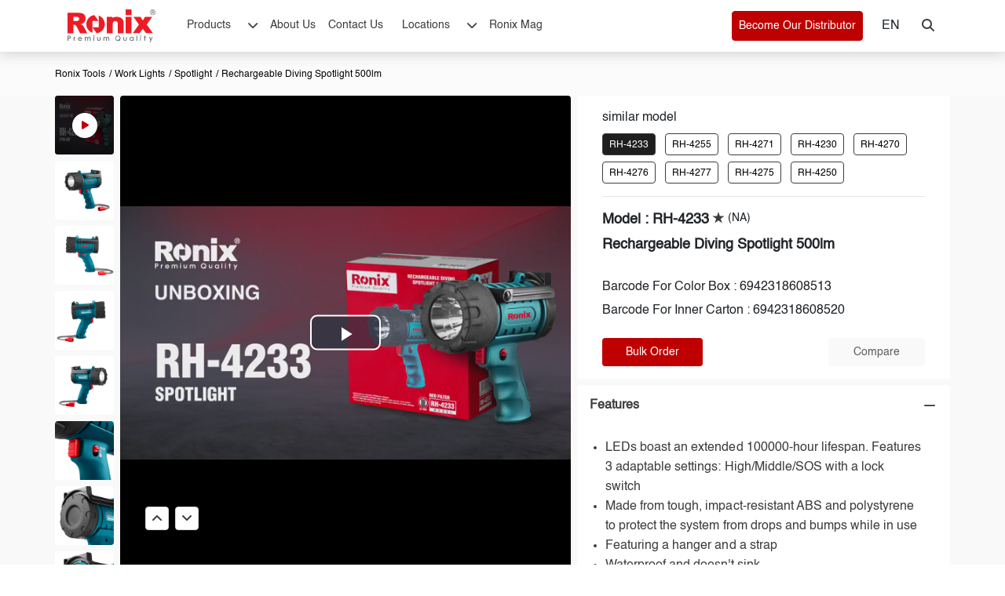

--- FILE ---
content_type: text/html; charset=utf-8
request_url: https://ronixtools.com/en/product/rechargeable-diving-spotlight-500lm/
body_size: 47198
content:

<!DOCTYPE html>
<html lang="en" drctn="ltr" dir="ltr">
<head>
	<title>Rechargeable Diving Spotlight 500 lm | 🧰 Ronix Tools</title>
	<meta http-equiv="content-type" content="text/html;charset=utf-8" />
	<meta name="viewport" content="width=device-width, initial-scale=1">
	<link rel="stylesheet" href="/css/bootstrap.min.css?v=-xdjtZ-fV2QpS1r5-lJQg1rmCCgv5vLyITpZUqrPH78" />
	<link rel="stylesheet" href="/css/flatpickr.min.css?v=GzSkJVLJbxDk36qko2cnawOGiqz_Y8GsQv_jMTUrx1Q" />
	<link rel="stylesheet" href="/lib/fontawesome-free-6.3.0-web/css/allused.min.css?v=L8nKZ-wb-q5MfVC9kpM1xOTp_Fy2OMhTmIwoPSfOfYQ" />
	<link rel="stylesheet" href="/css/swiper-bundle.min.css?v=__dHVMtlpyDMmpN6cl0QMUItwToGQAUeaBncZjyf-y8" rel="stylesheet" />
	<link rel="apple-touch-icon" sizes="57x57" href="/img/media/static-images/fav.ico/apple-icon-57x57.png" />
	<link rel="apple-touch-icon" sizes="60x60" href="/img/media/static-images/fav.ico/apple-icon-60x60.png" />
	<link rel="apple-touch-icon" sizes="72x72" href="/img/media/static-images/fav.ico/apple-icon-72x72.png" />
	<link rel="apple-touch-icon" sizes="76x76" href="/img/media/static-images/fav.ico/apple-icon-76x76.png" />
	<link rel="apple-touch-icon" sizes="114x114" href="/img/media/static-images/fav.ico/apple-icon-114x114.png" />
	<link rel="apple-touch-icon" sizes="120x120" href="/img/media/static-images/fav.ico/apple-icon-120x120.png" />
	<link rel="apple-touch-icon" sizes="144x144" href="/img/media/static-images/fav.ico/apple-icon-144x144.png" />
	<link rel="apple-touch-icon" sizes="152x152" href="/img/media/static-images/fav.ico/apple-icon-152x152.png" />
	<link rel="apple-touch-icon" sizes="180x180" href="/img/media/static-images/fav.ico/apple-icon-180x180.png" />
	<link rel="icon" type="image/png" sizes="192x192" href="/img/media/static-images/fav.ico/android-icon-192x192.png" />
	<link rel="icon" type="image/png" sizes="32x32" href="/img/media/static-images/fav.ico/favicon-32x32.png" />
	<link rel="icon" type="image/png" sizes="96x96" href="/img/media/static-images/fav.ico/favicon-96x96.png" />
	<link rel="icon" type="image/png" sizes="16x16" href="/img/media/static-images/fav.ico/favicon-16x16.png" />
	<link rel="manifest" href="/img/media/static-images/fav.ico/manifest.json" />

		<link rel="stylesheet" href="/css/styles.min.css?v=VRiREC7D1QGZO8NVqlQidOuATlsQpwZDdDseizMAGGE" />
		<link rel="stylesheet" href="/css/components/_componentallfooter.min.css?v=lmGQPNUrWRNGP-wYxIcLaVsm5hkYMiGi1f9Q95bLBNA" />

	
	<meta name="description" content="Experience reliable brightness with the RH-4233 Rechargeable Diving Spotlight 500 lm. Waterproof, durable, and easy to carry, this device is perfect for camping, repairs, and emergencies." />

	
			<link rel="alternate" hreflang="en" href="https://ronixtools.com/en/product/rechargeable-diving-spotlight-500lm/">
			<link rel="alternate" hreflang="de" href="https://ronixtools.com/de/product/rechargeable-diving-spotlight-500lm/">

	
	<link rel="stylesheet" href="/css/video-js.min.css">
	<link rel="canonical" href=https://ronixtools.com/en/product/rechargeable-diving-spotlight-500lm/>

		<link rel="stylesheet" href="/css/components/typo-3break.min.css" />
		<link rel="stylesheet" href="/css/components/button-3break.min.css" />

	<!-- Google Tag Manager -->
	<script defer>
		(function (w, d, s, l, i) {
		w[l] = w[l] || []; w[l].push({
		'gtm.start':
		new Date().getTime(), event: 'gtm.js'
		}); var f = d.getElementsByTagName(s)[0],
		j = d.createElement(s), dl = l != 'dataLayer' ? '&l=' + l : ''; j.async = true; j.src =
		'https://www.googletagmanager.com/gtm.js?id=' + i + dl; f.parentNode.insertBefore(j, f);
		})(window, document, 'script', 'dataLayer', 'GTM-WLCQ597');</script>
	<!-- End Google Tag Manager -->
	
	<script type="application/ld+json" defer>
        {
        "@context": "https://schema.org",
        "@type": "BreadcrumbList",
        "itemListElement": [{
        "@type": "ListItem",
        "position": 1,
        "name": "Home",
        "item": "https://ronixtools.com/en/"
        },{
        "@type": "ListItem",
        "position": 2,
        "name": "Work Lights",
        "item": "https://ronixtools.com/en/work-lights/"
        },{
        "@type": "ListItem",
        "position": 3,
        "name": "Spotlight",
        "item": "https://ronixtools.com/en/work-lights/spotlight/"
        },{
        "@type": "ListItem",
        "position": 4,
        "name": "Rechargeable Diving Spotlight 500lm",
        "item": "https://ronixtools.com/en/product/rechargeable-diving-spotlight-500lm/"
        }]}</script>

	
	<meta property="og:title" content="Rechargeable Diving Spotlight 500 lm" />
	<meta property="og:type" content="website" />
	<meta property="og:image" content="/img/media/static-pages/image-not-found-og.webp" />
	<meta property="og:image:alt" content="Rechargeable Diving Spotlight 500lm" />
	<meta property="og:url" content=https://ronixtools.com/en/product/rechargeable-diving-spotlight-500lm/ />
	<meta property="og:description " content="Experience reliable brightness with the RH-4233 Rechargeable Diving Spotlight 500 lm. Waterproof, durable, and easy to carry, this device is perfect for camping, repairs, and emergencies." />
	<meta property="og:local " content="en" />


	<meta name="twitter:card" content="summary_large_image">
	<meta property="twitter:domain" content="ronixtools.com">
	<meta property="twitter:url" content=https://ronixtools.com/en/product/rechargeable-diving-spotlight-500lm/>
	<meta name="twitter:title" content="Rechargeable Diving Spotlight 500 lm">
	<meta name="twitter:description" content="Experience reliable brightness with the RH-4233 Rechargeable Diving Spotlight 500 lm. Waterproof, durable, and easy to carry, this device is perfect for camping, repairs, and emergencies.">
	<meta name="twitter:image" content="https://ronixtools.com/img/media/products/rh-4233/original-638614778383983337.webp">

</head>
<body class="bk-whiteB direction-ltr">

	<!-- Google Tag Manager (noscript) -->
	<noscript>
		<iframe src="https://www.googletagmanager.com/ns.html?id=GTM-WLCQ597"
				height="0" width="0" style="display:none;visibility:hidden"></iframe>
	</noscript>
	<!-- End Google Tag Manager (noscript) -->

	<div class="col-12 px-0">
				<link rel="stylesheet" href="/css-assets/owl.carousel.min.css" />
		<link rel="stylesheet" href="/css-assets/owl.theme.default.min.css" />
					<link rel="stylesheet" href="/css/components/_componenheaderwebsite.min.css" />
					<link rel="stylesheet" href="/css/components/_componentminibarproduct-productpage.min.css" />
					<link rel="stylesheet" href="/css/components/_componentbreadcrumb-productpage.min.css" />
					<link rel="stylesheet" href="/css/components/_componentproductgallery.min.css" />
					<link rel="stylesheet" href="/css/components/_componentdownloadproductresources.min.css" />
					<link rel="stylesheet" href="/css/components/_componentaccordion.min.css" />
					<link rel="stylesheet" href="/css/components/_componentproductslider4col-productpage.min.css" />
					<link rel="stylesheet" href="/css/components/_componentcommentandrate.min.css" />
					<link rel="stylesheet" href="/css/components/_componentfooter.min.css" />
					<link rel="stylesheet" href="/css/components/_componentaddress.min.css" />
			<link rel="stylesheet" href="/css/components/custom.min.css">
<input type="hidden" value="4353" id="productId" />
<input type="hidden" value="2" id="languageId" />
<input type="hidden" value="" id="Sessionid" />
<input type="hidden" value="/en/" id="websiteapi" />
<input type="hidden" value="150.50.50.2" id="ipAddress" />







	

<div class="content-landing cf9f9f9">
                    <div id="20219" class=" CSTM-inside-pt-16 CSTM-inside-pr-0 CSTM-inside-pb-16 CSTM-inside-pl-0   br-tl-4 br-tr-4 br-bl-4 br-br-4 ">

                        <section class="componenHeaderWebsite new-navigation innerHeight-header performanceMenu c" style="top:0px!important">
	<input type="hidden" id="componentId" value="20219" />
	<input type="hidden" id="defaultCulture" value=en />  
	<input type="hidden" id="culture" value=en />
	<div class="container px-0">
		<div class="row mx-0 header-website">
			<div class="col-12 search-section d-flex">
				<div class="container px-0">
					<div class="row mx-0 search-section-show">
						<div class="col-2 logo-header-top">
							<a name="Ronix-product-detail-337987080" href="/en/">
								<svg width="112" height="42" viewBox="0 0 128 48" fill="none" xmlns="http://www.w3.org/2000/svg">
									<path fill-rule="evenodd" clip-rule="evenodd" d="M39.0002 38.1085H37.7886V39.3218H39.0002V38.1085ZM106.74 38.14H105.528V39.3533H106.74V38.14ZM77.1432 41.9777C77.128 41.1315 76.8361 40.3137 76.3124 39.6496C75.7887 38.9854 75.0619 38.5115 74.2435 38.3005C73.4251 38.0895 72.5602 38.153 71.7813 38.4813C71.0024 38.8096 70.3525 39.3846 69.9311 40.1182C69.5097 40.8518 69.3401 41.7035 69.4483 42.5428C69.5565 43.3821 69.9365 44.1628 70.5301 44.7652C71.1236 45.3675 71.8981 45.7584 72.7347 45.8779C73.5713 45.9974 74.424 45.8389 75.162 45.4267L75.2742 45.3638L75.7364 45.903H76.7753L75.9092 44.8919L76.0124 44.7886C76.3771 44.4182 76.6648 43.979 76.8589 43.4965C77.053 43.0141 77.1497 42.4978 77.1432 41.9777ZM75.2967 43.8988L75.1755 44.0381L74.471 43.2157H73.4321L74.554 44.5077L74.3543 44.5953C73.9993 44.7452 73.6177 44.8217 73.2324 44.82C72.6689 44.8339 72.114 44.679 71.6389 44.3751C71.1638 44.0713 70.7901 43.6324 70.5656 43.1145C70.3411 42.5967 70.2761 42.0236 70.3788 41.4685C70.4815 40.9134 70.7474 40.4017 71.1423 39.9989C71.5372 39.596 72.0432 39.3204 72.5955 39.2072C73.1477 39.0941 73.7212 39.1486 74.2423 39.3638C74.7635 39.579 75.2086 39.9451 75.5208 40.4151C75.8329 40.8852 75.9978 41.4379 75.9944 42.0024C75.9988 42.6983 75.7509 43.3721 75.2967 43.8988ZM4.71852 40.4835C4.71852 39.6252 4.3685 38.9376 3.72904 38.5467C3.30723 38.2973 2.80015 38.2074 1.79497 38.2074H0V45.7817H1.14429V42.7686H1.77253C2.86746 42.7686 3.34313 42.69 3.75821 42.4406C4.3528 42.0743 4.71852 41.3216 4.71852 40.4835ZM1.73214 41.7013H1.14654V39.2769H1.79497C2.88765 39.2769 3.56525 39.4791 3.56525 40.4925C3.56525 41.3418 3.0335 41.6901 1.73214 41.6901V41.7013ZM11.4474 41.3418V40.1757C10.1303 40.2094 9.79604 41.0924 9.79604 41.0924V40.1757H8.81329V45.775H9.91271V42.8675C9.91271 41.9125 10.606 41.416 11.4474 41.3418ZM17.0904 40.2483C17.4514 40.1015 17.8382 40.0287 18.2279 40.0341C19.9039 40.0341 21.1178 41.3059 21.1156 43.0585C21.1187 43.1878 21.1105 43.3171 21.0909 43.4449H16.4441C16.4441 43.4449 16.5922 44.9279 18.2795 44.9279C18.5383 44.9446 18.7973 44.9003 19.0358 44.7984C19.2743 44.6966 19.4856 44.54 19.6527 44.3414H20.9002C20.4357 45.4267 19.2914 45.9143 18.3132 45.9143C16.6169 45.9143 15.2707 44.629 15.2707 42.9933C15.2656 42.6031 15.3386 42.2158 15.4854 41.8543C15.6322 41.4928 15.8499 41.1644 16.1255 40.8886C16.4012 40.6127 16.7293 40.395 17.0904 40.2483ZM18.2481 41.0205C16.7067 41.0205 16.3925 42.5057 16.3925 42.5057L20.0902 42.5147L20.0431 42.317C19.8366 41.4811 19.2017 41.0205 18.2481 41.0205ZM31.5241 40.0341C31.1803 40.0116 30.8364 40.0783 30.5259 40.2279C30.2154 40.3775 29.9487 40.6049 29.7516 40.8879L29.6147 41.0722L29.4913 40.8767C29.1166 40.2858 28.6365 40.0341 27.8871 40.0341C26.5005 40.0341 26.1908 41.0093 26.1908 41.0093V40.1712H25.2081V45.7705H26.3075V43.0135C26.3075 41.8159 26.7832 40.9913 27.6201 41.0183C28.5176 41.052 28.9304 41.5306 28.9304 42.6832V45.7705H30.0321V43.0135C30.0321 41.6137 30.4359 41.0183 31.3783 41.0183C32.2444 41.0183 32.646 41.5463 32.646 42.6832V45.7705H33.7476V42.5057C33.7544 40.8453 33.0252 40.0341 31.5241 40.0341ZM37.8447 40.1712H38.9441V45.7705H37.8447V40.1712ZM58.5002 40.0341C58.1564 40.0114 57.8124 40.078 57.5019 40.2276C57.1913 40.3772 56.9246 40.6047 56.7277 40.8879L56.5909 41.0722L56.4674 40.8767C56.0927 40.2858 55.6126 40.0341 54.8632 40.0341C53.425 40.0341 53.1669 40.9621 53.1669 40.9621V40.1712H52.1864V45.7705H53.2859V43.0135C53.2859 41.8159 53.6987 41.0362 54.5984 41.0183C55.4982 41.0003 55.9088 41.5148 55.9088 42.6832V45.7705H57.0082V43.0135C57.0082 41.6137 57.4143 41.0183 58.3544 41.0183C59.2205 41.0183 59.6221 41.5463 59.6221 42.6832V45.7705H60.7238V42.5057C60.7305 40.8453 60.0013 40.0341 58.5002 40.0341ZM43.7848 45.0296C44.2584 45.5034 44.9003 45.7699 45.5697 45.7705C46.2388 45.7693 46.8802 45.5026 47.3533 45.0288C47.8264 44.555 48.0927 43.9127 48.0939 43.2427V40.1712H46.99V43.2427C46.9754 43.6104 46.8193 43.9582 46.5543 44.2132C46.2894 44.4683 45.9361 44.6107 45.5686 44.6107C45.2011 44.6107 44.8479 44.4683 44.5829 44.2132C44.318 43.9582 44.1618 43.6104 44.1472 43.2427V40.1712H43.0433V43.2427C43.0445 43.9131 43.3111 44.5557 43.7848 45.0296ZM93.2217 40.0341C94.8618 40.0341 95.3106 40.9891 95.3106 40.9891V40.1712H96.2955V45.775H95.3106V45.0784C95.3106 45.0784 94.716 45.9143 93.1902 45.9143C91.5568 45.9143 90.3721 44.7077 90.3721 42.9933C90.3721 41.2789 91.5815 40.0341 93.2217 40.0341ZM92.6497 44.8065C92.8862 44.8975 93.1391 44.9381 93.3922 44.9256C94.4961 44.9256 95.2679 44.1707 95.2679 43.0135C95.2679 41.8564 94.4669 41.0183 93.372 41.0183C92.2771 41.0183 91.4828 41.8609 91.4828 43.0248C91.4719 43.2783 91.5139 43.5313 91.6061 43.7676C91.6984 44.0039 91.8388 44.2184 92.0185 44.3972C92.1982 44.5761 92.4132 44.7155 92.6497 44.8065ZM101.483 38.1962H100.384V45.7705H101.483V38.1962ZM105.573 40.1712H106.673V45.7705H105.573V40.1712ZM113.2 38.1962H112.1V40.1734H110.774V41.1463H112.1V45.7705H113.2V41.1463H114.476V40.1734H113.2V38.1962ZM121.306 43.609L122.803 40.1734H123.965L120.689 47.7477H119.511L120.68 45.056L118.564 40.1734H119.837L121.306 43.609ZM85.169 43.2427C85.169 43.6199 85.0193 43.9817 84.753 44.2484C84.4866 44.5151 84.1254 44.665 83.7487 44.665C83.372 44.665 83.0108 44.5151 82.7444 44.2484C82.4781 43.9817 82.3284 43.6199 82.3284 43.2427V40.1712H81.2245V43.2427C81.2441 43.9004 81.5188 44.5245 81.9902 44.9828C82.4617 45.441 83.0928 45.6973 83.7498 45.6973C84.4068 45.6973 85.038 45.441 85.5095 44.9828C85.9809 44.5245 86.2555 43.9004 86.2751 43.2427V40.1712H85.169V43.2427Z" fill="#6A6B6E" />
									<path d="M128 4.0847C127.986 3.00594 127.56 1.97549 126.814 1.21262C126.068 0.449744 125.06 0.0146791 124.005 0H123.892C122.833 0.0253375 121.825 0.473389 121.085 1.24836C120.344 2.02334 119.93 3.06373 119.93 4.14711C119.93 5.23049 120.344 6.27089 121.085 7.04586C121.825 7.82083 122.833 8.26888 123.892 8.29422H124.005C125.059 8.27726 126.066 7.84146 126.812 7.07908C127.557 6.31669 127.983 5.28756 128 4.20952V4.09378V4.0847ZM127.334 4.20271C127.324 5.04219 127.015 5.84903 126.464 6.47199L125.721 5.28515C125.571 5.04498 125.393 4.8247 125.19 4.62933C125.117 4.5647 125.037 4.50768 124.953 4.45914C125.28 4.40974 125.584 4.25747 125.823 4.02344C126.05 3.77901 126.174 3.45281 126.167 3.11572C126.169 2.84756 126.097 2.58416 125.96 2.35551C125.834 2.13511 125.638 1.9648 125.406 1.87216C125.088 1.76983 124.755 1.72453 124.422 1.73827H122.27V6.68984H123.009V4.5431H123.674C123.787 4.54041 123.899 4.54724 124.01 4.56352C124.105 4.58882 124.196 4.63024 124.278 4.68606C124.395 4.77236 124.496 4.87735 124.58 4.99696C124.739 5.20905 124.887 5.42946 125.024 5.65732L125.667 6.68984H126.244C125.764 7.1477 125.164 7.45337 124.517 7.56989C123.87 7.68642 123.204 7.6088 122.599 7.34643C121.994 7.08406 121.477 6.64818 121.109 6.09148C120.741 5.53478 120.539 4.88112 120.527 4.20952V4.10286C120.527 3.18143 120.885 2.29773 121.523 1.64618C122.16 0.994629 123.024 0.628592 123.925 0.628592C124.826 0.628592 125.691 0.994629 126.328 1.64618C126.965 2.29773 127.323 3.18143 127.323 4.10286V4.21859L127.334 4.20271ZM125.288 3.52192C125.207 3.64702 125.088 3.74058 124.948 3.78743C124.738 3.85331 124.518 3.88246 124.298 3.87366H123.015V2.38274H124.458C124.718 2.35776 124.977 2.43037 125.188 2.58698C125.261 2.65145 125.319 2.73181 125.357 2.82215C125.395 2.91248 125.414 3.01048 125.41 3.10892C125.414 3.25158 125.376 3.39211 125.301 3.51285L125.288 3.52192Z" fill="#6A6B6E" />
									<path d="M115.269 22.1288L121.696 13.0578L123.325 10.7667H112.924L109.553 16.1572L106.18 10.76H105.367H98.7462H95.912L97.5447 13.0578L101.857 19.143L103.968 22.1221L95.0474 34.5218H97.8007H104.956L109.56 28.1739L114.164 34.5218H124.189L115.269 22.1288Z" fill="#ED1C24" />
									<path d="M81.8074 20.3281C82.1705 13.0776 75.3728 9.74059 69.0683 11.0324C67.8223 11.2287 66.6321 11.6873 65.5764 12.3779L65.5562 10.8081H57.1628V34.746H65.8498V20.5389C65.8498 20.0609 65.9439 19.5876 66.1267 19.146C66.3095 18.7044 66.5775 18.3032 66.9152 17.9652C67.253 17.6272 67.654 17.3591 68.0953 17.1762C68.5367 16.9932 69.0097 16.8991 69.4874 16.8991C69.965 16.8991 70.4381 16.9932 70.8794 17.1762C71.3207 17.3591 71.7217 17.6272 72.0595 17.9652C72.3973 18.3032 72.6652 18.7044 72.848 19.146C73.0308 19.5876 73.1249 20.0609 73.1249 20.5389V34.746H81.8096V20.3281H81.8074Z" fill="#ED1C24" />
									<path d="M28.6935 34.746L23.9116 25.5329C22.0101 21.9131 19.0873 21.5793 19.0873 21.5793C20.2186 21.3587 21.3088 20.9627 22.3184 20.4055C23.5134 19.6924 24.5119 18.6914 25.2233 17.4935C25.9205 16.2929 26.2735 14.8683 26.2735 13.2084C26.2735 11.3134 25.8155 9.70433 24.8993 8.38124C24.0237 7.09441 22.7428 6.13924 21.2615 5.66861C19.7614 5.17581 17.5902 4.93015 14.7479 4.93165H0V34.746H8.66101V22.2692H9.47438C10.2774 22.2589 11.0638 22.4992 11.7245 22.9569C11.9196 23.1067 12.0973 23.278 12.2541 23.4676C12.4319 23.6811 12.5961 23.9055 12.7457 24.1396C12.8061 24.2225 12.8575 24.3121 12.9111 24.3972C13.0697 24.6772 13.2485 24.955 13.387 25.2439L18.303 34.7348L28.6935 34.746ZM17.0315 13.8715C17.0315 14.6753 16.713 15.4461 16.146 16.0145C15.5791 16.5829 14.8101 16.9022 14.0082 16.9022H8.65654V10.8408H14.0082C14.8101 10.8408 15.5791 11.1601 16.146 11.7284C16.713 12.2968 17.0315 13.0677 17.0315 13.8715Z" fill="#ED1C24" />
									<path fill-rule="evenodd" clip-rule="evenodd" d="M45.3453 16.9761H36.2429V26.0641V34.0768C35.961 34.0768 27.3485 30.8713 27.3485 21.5179C27.3501 18.2612 28.5475 15.1179 30.7146 12.6816C32.8817 10.2452 35.8685 8.68451 39.1108 8.29419L45.3453 16.9761ZM36.2429 26.0641L42.4775 34.746C45.7218 34.3587 48.7112 32.7991 50.8803 30.3623C53.0494 27.9256 54.2478 24.7806 54.2487 21.5223C54.2487 12.1689 45.6362 8.9634 45.3543 8.9634V26.0641H45.3453H36.2429Z" fill="#ED1C24" />
									<path fill-rule="evenodd" clip-rule="evenodd" d="M84.5114 0H93.2539V8.1787H84.5114V0ZM84.5114 10.8721H93.2539V34.7461H84.5114V10.8721Z" fill="#ED1C24" />
								</svg>
							</a>
						</div>
						<div class="col-10 parent-input-search-web">
							<div class="input-search-web">
								<input type="text" class="input-search-web-1 custom-border-radius" data-culture="en" name="ronixSearchInput" id="ronixSearchInput-web" placeholder="Please enter at least 3 characters then hit enter" />
								<svg b-yynbvp0gig="" width="16" height="16" class=" px-0 cursor-pointer close-search-1" viewBox="0 0 16 16" fill="none" xmlns="http://www.w3.org/2000/svg">
									<path b-yynbvp0gig="" d="M2.07107 0.928932L0.656855 2.34315L6.59655 8.28284L0.939697 13.9397L2.35391 15.3539L8.01077 9.69706L13.3848 15.0711L14.799 13.6569L9.42498 8.28284L15.0818 2.62599L13.6676 1.21178L8.01077 6.86863L2.07107 0.928932Z" fill="currentColor"></path>
								</svg>

							</div>
						</div>
					</div>

				</div>

			</div>
			<div class="d-flex px-0 justify-content-between">
				<div class="px-0 d-flex align-items-center">
					<div class="logo-header-top">
						<a name="Ronix-product-detail-337987081" href="/en/">
							<svg width="112" height="42" viewBox="0 0 128 48" fill="none" xmlns="http://www.w3.org/2000/svg">
								<path fill-rule="evenodd" clip-rule="evenodd" d="M39.0002 38.1085H37.7886V39.3218H39.0002V38.1085ZM106.74 38.14H105.528V39.3533H106.74V38.14ZM77.1432 41.9777C77.128 41.1315 76.8361 40.3137 76.3124 39.6496C75.7887 38.9854 75.0619 38.5115 74.2435 38.3005C73.4251 38.0895 72.5602 38.153 71.7813 38.4813C71.0024 38.8096 70.3525 39.3846 69.9311 40.1182C69.5097 40.8518 69.3401 41.7035 69.4483 42.5428C69.5565 43.3821 69.9365 44.1628 70.5301 44.7652C71.1236 45.3675 71.8981 45.7584 72.7347 45.8779C73.5713 45.9974 74.424 45.8389 75.162 45.4267L75.2742 45.3638L75.7364 45.903H76.7753L75.9092 44.8919L76.0124 44.7886C76.3771 44.4182 76.6648 43.979 76.8589 43.4965C77.053 43.0141 77.1497 42.4978 77.1432 41.9777ZM75.2967 43.8988L75.1755 44.0381L74.471 43.2157H73.4321L74.554 44.5077L74.3543 44.5953C73.9993 44.7452 73.6177 44.8217 73.2324 44.82C72.6689 44.8339 72.114 44.679 71.6389 44.3751C71.1638 44.0713 70.7901 43.6324 70.5656 43.1145C70.3411 42.5967 70.2761 42.0236 70.3788 41.4685C70.4815 40.9134 70.7474 40.4017 71.1423 39.9989C71.5372 39.596 72.0432 39.3204 72.5955 39.2072C73.1477 39.0941 73.7212 39.1486 74.2423 39.3638C74.7635 39.579 75.2086 39.9451 75.5208 40.4151C75.8329 40.8852 75.9978 41.4379 75.9944 42.0024C75.9988 42.6983 75.7509 43.3721 75.2967 43.8988ZM4.71852 40.4835C4.71852 39.6252 4.3685 38.9376 3.72904 38.5467C3.30723 38.2973 2.80015 38.2074 1.79497 38.2074H0V45.7817H1.14429V42.7686H1.77253C2.86746 42.7686 3.34313 42.69 3.75821 42.4406C4.3528 42.0743 4.71852 41.3216 4.71852 40.4835ZM1.73214 41.7013H1.14654V39.2769H1.79497C2.88765 39.2769 3.56525 39.4791 3.56525 40.4925C3.56525 41.3418 3.0335 41.6901 1.73214 41.6901V41.7013ZM11.4474 41.3418V40.1757C10.1303 40.2094 9.79604 41.0924 9.79604 41.0924V40.1757H8.81329V45.775H9.91271V42.8675C9.91271 41.9125 10.606 41.416 11.4474 41.3418ZM17.0904 40.2483C17.4514 40.1015 17.8382 40.0287 18.2279 40.0341C19.9039 40.0341 21.1178 41.3059 21.1156 43.0585C21.1187 43.1878 21.1105 43.3171 21.0909 43.4449H16.4441C16.4441 43.4449 16.5922 44.9279 18.2795 44.9279C18.5383 44.9446 18.7973 44.9003 19.0358 44.7984C19.2743 44.6966 19.4856 44.54 19.6527 44.3414H20.9002C20.4357 45.4267 19.2914 45.9143 18.3132 45.9143C16.6169 45.9143 15.2707 44.629 15.2707 42.9933C15.2656 42.6031 15.3386 42.2158 15.4854 41.8543C15.6322 41.4928 15.8499 41.1644 16.1255 40.8886C16.4012 40.6127 16.7293 40.395 17.0904 40.2483ZM18.2481 41.0205C16.7067 41.0205 16.3925 42.5057 16.3925 42.5057L20.0902 42.5147L20.0431 42.317C19.8366 41.4811 19.2017 41.0205 18.2481 41.0205ZM31.5241 40.0341C31.1803 40.0116 30.8364 40.0783 30.5259 40.2279C30.2154 40.3775 29.9487 40.6049 29.7516 40.8879L29.6147 41.0722L29.4913 40.8767C29.1166 40.2858 28.6365 40.0341 27.8871 40.0341C26.5005 40.0341 26.1908 41.0093 26.1908 41.0093V40.1712H25.2081V45.7705H26.3075V43.0135C26.3075 41.8159 26.7832 40.9913 27.6201 41.0183C28.5176 41.052 28.9304 41.5306 28.9304 42.6832V45.7705H30.0321V43.0135C30.0321 41.6137 30.4359 41.0183 31.3783 41.0183C32.2444 41.0183 32.646 41.5463 32.646 42.6832V45.7705H33.7476V42.5057C33.7544 40.8453 33.0252 40.0341 31.5241 40.0341ZM37.8447 40.1712H38.9441V45.7705H37.8447V40.1712ZM58.5002 40.0341C58.1564 40.0114 57.8124 40.078 57.5019 40.2276C57.1913 40.3772 56.9246 40.6047 56.7277 40.8879L56.5909 41.0722L56.4674 40.8767C56.0927 40.2858 55.6126 40.0341 54.8632 40.0341C53.425 40.0341 53.1669 40.9621 53.1669 40.9621V40.1712H52.1864V45.7705H53.2859V43.0135C53.2859 41.8159 53.6987 41.0362 54.5984 41.0183C55.4982 41.0003 55.9088 41.5148 55.9088 42.6832V45.7705H57.0082V43.0135C57.0082 41.6137 57.4143 41.0183 58.3544 41.0183C59.2205 41.0183 59.6221 41.5463 59.6221 42.6832V45.7705H60.7238V42.5057C60.7305 40.8453 60.0013 40.0341 58.5002 40.0341ZM43.7848 45.0296C44.2584 45.5034 44.9003 45.7699 45.5697 45.7705C46.2388 45.7693 46.8802 45.5026 47.3533 45.0288C47.8264 44.555 48.0927 43.9127 48.0939 43.2427V40.1712H46.99V43.2427C46.9754 43.6104 46.8193 43.9582 46.5543 44.2132C46.2894 44.4683 45.9361 44.6107 45.5686 44.6107C45.2011 44.6107 44.8479 44.4683 44.5829 44.2132C44.318 43.9582 44.1618 43.6104 44.1472 43.2427V40.1712H43.0433V43.2427C43.0445 43.9131 43.3111 44.5557 43.7848 45.0296ZM93.2217 40.0341C94.8618 40.0341 95.3106 40.9891 95.3106 40.9891V40.1712H96.2955V45.775H95.3106V45.0784C95.3106 45.0784 94.716 45.9143 93.1902 45.9143C91.5568 45.9143 90.3721 44.7077 90.3721 42.9933C90.3721 41.2789 91.5815 40.0341 93.2217 40.0341ZM92.6497 44.8065C92.8862 44.8975 93.1391 44.9381 93.3922 44.9256C94.4961 44.9256 95.2679 44.1707 95.2679 43.0135C95.2679 41.8564 94.4669 41.0183 93.372 41.0183C92.2771 41.0183 91.4828 41.8609 91.4828 43.0248C91.4719 43.2783 91.5139 43.5313 91.6061 43.7676C91.6984 44.0039 91.8388 44.2184 92.0185 44.3972C92.1982 44.5761 92.4132 44.7155 92.6497 44.8065ZM101.483 38.1962H100.384V45.7705H101.483V38.1962ZM105.573 40.1712H106.673V45.7705H105.573V40.1712ZM113.2 38.1962H112.1V40.1734H110.774V41.1463H112.1V45.7705H113.2V41.1463H114.476V40.1734H113.2V38.1962ZM121.306 43.609L122.803 40.1734H123.965L120.689 47.7477H119.511L120.68 45.056L118.564 40.1734H119.837L121.306 43.609ZM85.169 43.2427C85.169 43.6199 85.0193 43.9817 84.753 44.2484C84.4866 44.5151 84.1254 44.665 83.7487 44.665C83.372 44.665 83.0108 44.5151 82.7444 44.2484C82.4781 43.9817 82.3284 43.6199 82.3284 43.2427V40.1712H81.2245V43.2427C81.2441 43.9004 81.5188 44.5245 81.9902 44.9828C82.4617 45.441 83.0928 45.6973 83.7498 45.6973C84.4068 45.6973 85.038 45.441 85.5095 44.9828C85.9809 44.5245 86.2555 43.9004 86.2751 43.2427V40.1712H85.169V43.2427Z" fill="#6A6B6E" />
								<path d="M128 4.0847C127.986 3.00594 127.56 1.97549 126.814 1.21262C126.068 0.449744 125.06 0.0146791 124.005 0H123.892C122.833 0.0253375 121.825 0.473389 121.085 1.24836C120.344 2.02334 119.93 3.06373 119.93 4.14711C119.93 5.23049 120.344 6.27089 121.085 7.04586C121.825 7.82083 122.833 8.26888 123.892 8.29422H124.005C125.059 8.27726 126.066 7.84146 126.812 7.07908C127.557 6.31669 127.983 5.28756 128 4.20952V4.09378V4.0847ZM127.334 4.20271C127.324 5.04219 127.015 5.84903 126.464 6.47199L125.721 5.28515C125.571 5.04498 125.393 4.8247 125.19 4.62933C125.117 4.5647 125.037 4.50768 124.953 4.45914C125.28 4.40974 125.584 4.25747 125.823 4.02344C126.05 3.77901 126.174 3.45281 126.167 3.11572C126.169 2.84756 126.097 2.58416 125.96 2.35551C125.834 2.13511 125.638 1.9648 125.406 1.87216C125.088 1.76983 124.755 1.72453 124.422 1.73827H122.27V6.68984H123.009V4.5431H123.674C123.787 4.54041 123.899 4.54724 124.01 4.56352C124.105 4.58882 124.196 4.63024 124.278 4.68606C124.395 4.77236 124.496 4.87735 124.58 4.99696C124.739 5.20905 124.887 5.42946 125.024 5.65732L125.667 6.68984H126.244C125.764 7.1477 125.164 7.45337 124.517 7.56989C123.87 7.68642 123.204 7.6088 122.599 7.34643C121.994 7.08406 121.477 6.64818 121.109 6.09148C120.741 5.53478 120.539 4.88112 120.527 4.20952V4.10286C120.527 3.18143 120.885 2.29773 121.523 1.64618C122.16 0.994629 123.024 0.628592 123.925 0.628592C124.826 0.628592 125.691 0.994629 126.328 1.64618C126.965 2.29773 127.323 3.18143 127.323 4.10286V4.21859L127.334 4.20271ZM125.288 3.52192C125.207 3.64702 125.088 3.74058 124.948 3.78743C124.738 3.85331 124.518 3.88246 124.298 3.87366H123.015V2.38274H124.458C124.718 2.35776 124.977 2.43037 125.188 2.58698C125.261 2.65145 125.319 2.73181 125.357 2.82215C125.395 2.91248 125.414 3.01048 125.41 3.10892C125.414 3.25158 125.376 3.39211 125.301 3.51285L125.288 3.52192Z" fill="#6A6B6E" />
								<path d="M115.269 22.1288L121.696 13.0578L123.325 10.7667H112.924L109.553 16.1572L106.18 10.76H105.367H98.7462H95.912L97.5447 13.0578L101.857 19.143L103.968 22.1221L95.0474 34.5218H97.8007H104.956L109.56 28.1739L114.164 34.5218H124.189L115.269 22.1288Z" fill="#ED1C24" />
								<path d="M81.8074 20.3281C82.1705 13.0776 75.3728 9.74059 69.0683 11.0324C67.8223 11.2287 66.6321 11.6873 65.5764 12.3779L65.5562 10.8081H57.1628V34.746H65.8498V20.5389C65.8498 20.0609 65.9439 19.5876 66.1267 19.146C66.3095 18.7044 66.5775 18.3032 66.9152 17.9652C67.253 17.6272 67.654 17.3591 68.0953 17.1762C68.5367 16.9932 69.0097 16.8991 69.4874 16.8991C69.965 16.8991 70.4381 16.9932 70.8794 17.1762C71.3207 17.3591 71.7217 17.6272 72.0595 17.9652C72.3973 18.3032 72.6652 18.7044 72.848 19.146C73.0308 19.5876 73.1249 20.0609 73.1249 20.5389V34.746H81.8096V20.3281H81.8074Z" fill="#ED1C24" />
								<path d="M28.6935 34.746L23.9116 25.5329C22.0101 21.9131 19.0873 21.5793 19.0873 21.5793C20.2186 21.3587 21.3088 20.9627 22.3184 20.4055C23.5134 19.6924 24.5119 18.6914 25.2233 17.4935C25.9205 16.2929 26.2735 14.8683 26.2735 13.2084C26.2735 11.3134 25.8155 9.70433 24.8993 8.38124C24.0237 7.09441 22.7428 6.13924 21.2615 5.66861C19.7614 5.17581 17.5902 4.93015 14.7479 4.93165H0V34.746H8.66101V22.2692H9.47438C10.2774 22.2589 11.0638 22.4992 11.7245 22.9569C11.9196 23.1067 12.0973 23.278 12.2541 23.4676C12.4319 23.6811 12.5961 23.9055 12.7457 24.1396C12.8061 24.2225 12.8575 24.3121 12.9111 24.3972C13.0697 24.6772 13.2485 24.955 13.387 25.2439L18.303 34.7348L28.6935 34.746ZM17.0315 13.8715C17.0315 14.6753 16.713 15.4461 16.146 16.0145C15.5791 16.5829 14.8101 16.9022 14.0082 16.9022H8.65654V10.8408H14.0082C14.8101 10.8408 15.5791 11.1601 16.146 11.7284C16.713 12.2968 17.0315 13.0677 17.0315 13.8715Z" fill="#ED1C24" />
								<path fill-rule="evenodd" clip-rule="evenodd" d="M45.3453 16.9761H36.2429V26.0641V34.0768C35.961 34.0768 27.3485 30.8713 27.3485 21.5179C27.3501 18.2612 28.5475 15.1179 30.7146 12.6816C32.8817 10.2452 35.8685 8.68451 39.1108 8.29419L45.3453 16.9761ZM36.2429 26.0641L42.4775 34.746C45.7218 34.3587 48.7112 32.7991 50.8803 30.3623C53.0494 27.9256 54.2478 24.7806 54.2487 21.5223C54.2487 12.1689 45.6362 8.9634 45.3543 8.9634V26.0641H45.3453H36.2429Z" fill="#ED1C24" />
								<path fill-rule="evenodd" clip-rule="evenodd" d="M84.5114 0H93.2539V8.1787H84.5114V0ZM84.5114 10.8721H93.2539V34.7461H84.5114V10.8721Z" fill="#ED1C24" />
							</svg>
						</a>
					</div>
				</div>
				<div class="px-0 item-menu-btn">
					<div class="menu-btn-to d-flex">
						<div class="d-flex menu-website">
							<div class="search-category">
								<input type="text" class="" placeholder ="" />
								<svg id="search-icon-web" width="20" class="" height="20" viewBox="0 0 20 20" fill="none" xmlns="http://www.w3.org/2000/svg">
									<path d="M14.692 12.9261H13.766L13.4377 12.6098C14.7249 11.1113 15.3811 9.17264 15.2685 7.20089C15.1559 5.22915 14.2833 3.37769 12.8339 2.03526C11.3845 0.692833 9.47103 -0.0361479 7.49527 0.00138028C5.51952 0.0389085 3.63516 0.840026 2.23784 2.23653C0.840519 3.63303 0.0389313 5.51629 0.00138109 7.49088C-0.0361691 9.46548 0.693239 11.3778 2.03646 12.8264C3.37967 14.2749 5.23222 15.147 7.20511 15.2596C9.17801 15.3721 11.1178 14.7163 12.6172 13.4299L12.9337 13.7579V14.6834L17.9156 19.6624C18.1493 19.8833 18.4601 20.0044 18.7817 19.9999C19.1034 19.9954 19.4106 19.8657 19.6381 19.6383C19.8656 19.411 19.9954 19.1039 19.9999 18.7825C20.0044 18.461 19.8832 18.1504 19.6622 17.9168L14.692 12.9261ZM7.65876 12.9261C6.61548 12.9261 5.59562 12.6169 4.72816 12.0377C3.8607 11.4584 3.1846 10.635 2.78535 9.67172C2.3861 8.70842 2.28164 7.64843 2.48518 6.62579C2.68871 5.60315 3.1911 4.6638 3.92881 3.92651C4.66653 3.18923 5.60643 2.68714 6.62967 2.48372C7.65291 2.28031 8.71352 2.38471 9.67739 2.78372C10.6413 3.18273 11.4651 3.85844 12.0447 4.72539C12.6243 5.59234 12.9337 6.6116 12.9337 7.65427C12.9346 8.34684 12.7988 9.03279 12.5341 9.67282C12.2693 10.3128 11.8808 10.8944 11.3908 11.3841C10.9008 11.8738 10.3189 12.2621 9.67849 12.5267C9.03808 12.7913 8.35174 12.927 7.65876 12.9261Z" fill="#5E5E5E"></path>
								</svg>
								<svg b-yynbvp0gig="" width="16" height="16" class=" px-0 cursor-pointer close-search-1 mt-2" viewBox="0 0 16 16" fill="none" xmlns="http://www.w3.org/2000/svg">
									<path b-yynbvp0gig="" d="M2.07107 0.928932L0.656855 2.34315L6.59655 8.28284L0.939697 13.9397L2.35391 15.3539L8.01077 9.69706L13.3848 15.0711L14.799 13.6569L9.42498 8.28284L15.0818 2.62599L13.6676 1.21178L8.01077 6.86863L2.07107 0.928932Z" fill="currentColor"></path>
								</svg>
							</div>
							<div class="bg-popular-search">
								<div class="container">
									<div class="popular-search">
										<p>POPULAR SEARCHS</p>
												<a name="Ronix-product-detail-337987082" href="/en/search/?term=" class="m-0 border-0 py-2"><span></span></a>
												<a name="Ronix-product-detail-337987083" href="/en/search/?term=the" class="m-0 border-0 py-2"><span>the</span></a>
												<a name="Ronix-product-detail-337987084" href="/en/search/?term=1103" class="m-0 border-0 py-2"><span>1103</span></a>
												<a name="Ronix-product-detail-337987085" href="/en/search/?term=can I ask you a question please?" class="m-0 border-0 py-2"><span>can I ask you a question please?</span></a>
												<a name="Ronix-product-detail-337987086" href="/en/search/?term=2107" class="m-0 border-0 py-2"><span>2107</span></a>
									</div>
								</div>
							</div>

							<div><p class="m-0 product-button">Products<i class="fa-solid fa-chevron-down"></i></p></div>
								<div><a name="Ronix-product-detail-337987087" href="/en/about-us/">About Us</a></div>
								<div><a name="Ronix-product-detail-337987088" href="/en/contact-us/">Contact Us</a></div>

								<div><p class="location"> Locations <i class="fa-solid fa-chevron-down"></i></p></div>

									<div><a name="Ronix-product-detail-337987089" href="/en/blog/">Ronix Mag</a></div>
						</div>

						<div class="contact-button header-btn">
							<a class="custom-border-radius performanceBtn bbf0000 cbf0000 tffffff" name="Button" href="https://ronixtools.com/en/pro/representative/">Become Our Distributor</a>
						</div>
					</div>
				</div>
				<div class="btn-website-menu px-0">

						<div class="language-select">

							<div class="d-flex button-switch custom-border-radius" onclick="seclectBtnLang()">
								<p class="m-0 language-title">EN</p>
							</div>
							<div class="language-select-box custom-border-radius">

								<ul class="m-0 lang-list">
												<li>
													<a name="Ronix-product-detail-337987090" href="/en/product/rechargeable-diving-spotlight-500lm/" class="lang-text">
														English
													</a>
												</li>
												<li>
													<a name="Ronix-product-detail-337987091" href="/de/product/rechargeable-diving-spotlight-500lm/" class="lang-text">
														Deutsch
													</a>
												</li>
												<li>
													<a name="Ronix-product-detail-337987092" href="/tr/" class="lang-text">
														Türkçe
													</a>
												</li>
												<li>
													<a name="Ronix-product-detail-337987093" href="/pt/" class="lang-text">
														Português
													</a>
												</li>
												<li>
													<a name="Ronix-product-detail-337987094" href="/es/" class="lang-text">
														Español
													</a>
												</li>
												<li>
													<a name="Ronix-product-detail-337987095" href="/ru/" class="lang-text">
														Русский
													</a>
												</li>
												<li>
													<a name="Ronix-product-detail-337987096" href="/ar/" class="lang-text">
														العربیه
													</a>
												</li>
												<li>
													<a name="Ronix-product-detail-337987097" href="/fr/" class="lang-text">
														French
													</a>
												</li>
								</ul>
							</div>
						</div>
					<div class="d-flex text-right justify-content-end px-0 ">
							<div class="d-none d-lg-inline-block cursor-pointer search-icon-website" id="search-icon-web">
							<i class="fas fa-search"></i>
						</div>
						
					</div>
					<div class="humburger d-block d-lg-none" id="show-nav-web">
						<span class="mx-auto line-0"></span>
						<p class=" d-flex justify-content-center">
							<span class="line-1"></span>
							<span class="line-2"></span>
						</p>
						<span class="mx-auto line-3"></span>
					</div>
				</div>
			</div>
		</div>
		<div class="sub-menu-product">
			<div class="container px-0">
				<div class="back-to-menu">
					<p class="back-to-prev-section">
						<i class="fa-solid fa-chevron-left"></i>
						<span>Menu</span>
					</p>
				</div>
				<ul class="nav nav-pills" id="pills-tab" role="tablist">
					<li class="nav-item" role="presentation">
						<button class="nav-link performanceTab  active" id="pills-home-tab" data-bs-toggle="pill" data-bs-target="#pills-home" type="button" role="tab" aria-controls="pills-home" aria-selected="true">CATEGORIES <i class="fa-solid fa-chevron-right"></i></button>
					</li>
						<li class="nav-item" role="presentation">
							<button class="nav-link performanceTab" id="pills-cordless-tab" data-bs-toggle="pill" data-bs-target="#pills-cordless" type="button" role="tab" aria-controls="pills-cordless" aria-selected="false">CORDLESS<i class="fa-solid fa-chevron-right"></i></button>
						</li>
						<li class="nav-item" role="presentation">
							<button class="nav-link performanceTab" id="pills-profile-tab" data-bs-toggle="pill" data-bs-target="#pills-profile" type="button" role="tab" aria-controls="pills-profile" aria-selected="false">PROFESSION <i class="fa-solid fa-chevron-right"></i></button>
						</li>

					<li class="nav-item" role="presentation">
						<button class="nav-link performanceTab" id="pills-contact-tab" data-bs-toggle="pill" data-bs-target="#pills-contact" type="button" role="tab" aria-controls="pills-contact" aria-selected="false">PRODUCT SERIES<i class="fa-solid fa-chevron-right"></i></button>
					</li>

				</ul>
				<div class="tab-content" id="pills-tabContent">
					<div class="tab-pane active" id="pills-home" role="tabpanel" aria-labelledby="pills-home-tab">

						<div class="tab-category">

							<div class="product-name-menu">
								<p class="back-to-prev-section">
									<i class="fa-solid fa-chevron-left"></i>
									<span></span>
								</p>
								<p class="m-0 title-tap">
									Categories
								</p>
										<div class="product-name-menu-a">
											<a name="Ronix-product-detail-337987098" href="/en/power-tools/" data-category="3160">
													<img src="/img/media/categories/menu-icons/638456642577569698.svg" 
													alt="Power Tools" loading="lazy" width="24" height="24">
												<span>Power Tools</span>
											</a>
												<i class="fa-solid"></i>
										</div>
										<div class="product-name-menu-a">
											<a name="Ronix-product-detail-337987099" href="/en/hand-tools/" data-category="3162">
													<img src="/img/media/categories/menu-icons/638456642567537191.svg" 
													alt="Hand Tools" loading="lazy" width="24" height="24">
												<span>Hand Tools</span>
											</a>
												<i class="fa-solid"></i>
										</div>
										<div class="product-name-menu-a">
											<a name="Ronix-product-detail-337987100" href="/en/work-lights/" data-category="3164">
													<img src="/img/media/categories/menu-icons/638456642623695080.svg" 
													alt="Work Lights" loading="lazy" width="24" height="24">
												<span>Work Lights</span>
											</a>
												<i class="fa-solid"></i>
										</div>
										<div class="product-name-menu-a">
											<a name="Ronix-product-detail-337987101" href="/en/measuring-tools/" data-category="3165">
													<img src="/img/media/categories/menu-icons/638456642666641390.svg" 
													alt="wholesale measuring tools" loading="lazy" width="24" height="24">
												<span>Measuring Tools</span>
											</a>
												<i class="fa-solid"></i>
										</div>
										<div class="product-name-menu-a">
											<a name="Ronix-product-detail-337987102" href="/en/safety-equipment/" data-category="3166">
													<img src="/img/media/categories/menu-icons/638456642725433080.svg" 
													alt="Safety Equipment" loading="lazy" width="24" height="24">
												<span>Safety Equipment</span>
											</a>
												<i class="fa-solid"></i>
										</div>
										<div class="product-name-menu-a">
											<a name="Ronix-product-detail-337987103" href="/en/tool-accessories/" data-category="3168">
													<img src="/img/media/categories/menu-icons/638456642755577242.svg" 
													alt="Tool Accessories" loading="lazy" width="24" height="24">
												<span>Tool Accessories</span>
											</a>
												<i class="fa-solid"></i>
										</div>
										<div class="product-name-menu-a">
											<a name="Ronix-product-detail-337987104" href="/en/tools-storage/" data-category="3170">
													<img src="/img/media/categories/menu-icons/638456642769786799.svg" 
													alt="Tools Storage" loading="lazy" width="24" height="24">
												<span>Tools Storage</span>
											</a>
												<i class="fa-solid"></i>
										</div>
										<div class="product-name-menu-a">
											<a name="Ronix-product-detail-337987105" href="/en/lifting-equipment/" data-category="3174">
													<img src="/img/media/categories/menu-icons/638456642820509977.svg" 
													alt="Lifting Equipment" loading="lazy" width="24" height="24">
												<span>Lifting Equipment</span>
											</a>
												<i class="fa-solid"></i>
										</div>
										<div class="product-name-menu-a">
											<a name="Ronix-product-detail-337987106" href="/en/car-jacks/" data-category="3175">
													<img src="/img/media/categories/menu-icons/638456642836460181.svg" 
													alt="Car Jacks" loading="lazy" width="24" height="24">
												<span>Car Jacks</span>
											</a>
												<i class="fa-solid"></i>
										</div>
							</div>
									<div class="row product-name-submenu" data-category="3160">
										<p class="back-to-prev-section-products">
											<i class="fa-solid fa-chevron-left"></i>
											<span>Product Category</span>
										</p>

										<div class="row mx-0 p-0 grid-product-name-submenu">
													<div class="col-lg-3 mb-2 submenu-product-parent">
														<div class="submenu-product">
															<a name="Ronix-product-detail-337987107" class="link-menu" href="/en/power-tools/drills/">Drills</a>
																<i class="fa-solid"></i>
														</div>
														<div class="subcategory-section">
															<p class="back-to-prev-product-category">
																<i class="fa-solid fa-chevron-left"></i>
																<span>Drills </span>
															</p>
																<ul>
																		<li><a name="Ronix-product-detail-337987108" href="/en/power-tools/drills/electric-drills/">Electric Drills </a></li>
																		<li><a name="Ronix-product-detail-337987109" href="/en/power-tools/drills/impact-drills/">Impact Drills</a></li>
																		<li><a name="Ronix-product-detail-337987110" href="/en/power-tools/drills/cordless-drill-driver/">Cordless Drill Driver </a></li>
																		<li><a name="Ronix-product-detail-337987111" href="/en/power-tools/drills/drill-press/">Drill Press</a></li>
																		<li><a name="Ronix-product-detail-337987112" href="/en/power-tools/drills/drill-set/">Drill Set</a></li>
																</ul>
														</div>
													</div>
													<div class="col-lg-3 mb-2 submenu-product-parent">
														<div class="submenu-product">
															<a name="Ronix-product-detail-337987113" class="link-menu" href="/en/power-tools/angle-grinders/">Angle Grinders</a>
														</div>
														<div class="subcategory-section">
															<p class="back-to-prev-product-category">
																<i class="fa-solid fa-chevron-left"></i>
																<span>Angle Grinders </span>
															</p>
														</div>
													</div>
													<div class="col-lg-3 mb-2 submenu-product-parent">
														<div class="submenu-product">
															<a name="Ronix-product-detail-337987114" class="link-menu" href="/en/power-tools/electric-screwdrivers/">Electric Screwdrivers</a>
														</div>
														<div class="subcategory-section">
															<p class="back-to-prev-product-category">
																<i class="fa-solid fa-chevron-left"></i>
																<span>Electric Screwdrivers </span>
															</p>
														</div>
													</div>
													<div class="col-lg-3 mb-2 submenu-product-parent">
														<div class="submenu-product">
															<a name="Ronix-product-detail-337987115" class="link-menu" href="/en/power-tools/rotary-hammers/">Rotary Hammers </a>
														</div>
														<div class="subcategory-section">
															<p class="back-to-prev-product-category">
																<i class="fa-solid fa-chevron-left"></i>
																<span>Rotary Hammers  </span>
															</p>
														</div>
													</div>
													<div class="col-lg-3 mb-2 submenu-product-parent">
														<div class="submenu-product">
															<a name="Ronix-product-detail-337987116" class="link-menu" href="/en/power-tools/demolition-hammers/">Demolition Hammers</a>
														</div>
														<div class="subcategory-section">
															<p class="back-to-prev-product-category">
																<i class="fa-solid fa-chevron-left"></i>
																<span>Demolition Hammers </span>
															</p>
														</div>
													</div>
													<div class="col-lg-3 mb-2 submenu-product-parent">
														<div class="submenu-product">
															<a name="Ronix-product-detail-337987117" class="link-menu" href="/en/power-tools/electric-saws/">Electric Saws</a>
																<i class="fa-solid"></i>
														</div>
														<div class="subcategory-section">
															<p class="back-to-prev-product-category">
																<i class="fa-solid fa-chevron-left"></i>
																<span>Electric Saws </span>
															</p>
																<ul>
																		<li><a name="Ronix-product-detail-337987118" href="/en/power-tools/electric-saws/miter-saws/">Miter Saws</a></li>
																		<li><a name="Ronix-product-detail-337987119" href="/en/power-tools/electric-saws/chop-saws/">Chop Saws</a></li>
																		<li><a name="Ronix-product-detail-337987120" href="/en/power-tools/electric-saws/circular-saw/">Circular Saw</a></li>
																		<li><a name="Ronix-product-detail-337987121" href="/en/power-tools/electric-saws/jigsaw/">Jigsaw</a></li>
																		<li><a name="Ronix-product-detail-337987122" href="/en/power-tools/electric-saws/reciprocating-saw/">Reciprocating Saw</a></li>
																		<li><a name="Ronix-product-detail-337987123" href="/en/power-tools/electric-saws/table-saw/">Table Saw</a></li>
																		<li><a name="Ronix-product-detail-337987124" href="/en/power-tools/electric-saws/scroll-saw/">Scroll Saw</a></li>
																		<li><a name="Ronix-product-detail-337987125" href="/en/power-tools/electric-saws/band-saw/">Band Saws</a></li>
																		<li><a name="Ronix-product-detail-337987126" href="/en/power-tools/electric-saws/pole-saw/">Pole Saws</a></li>
																		<li><a name="Ronix-product-detail-337987127" href="/en/power-tools/electric-saws/track-saw/">Track Saw</a></li>
																		<li><a name="Ronix-product-detail-337987128" href="/en/power-tools/electric-saws/tile-saws/">Tile Saws</a></li>
																</ul>
														</div>
													</div>
													<div class="col-lg-3 mb-2 submenu-product-parent">
														<div class="submenu-product">
															<a name="Ronix-product-detail-337987129" class="link-menu" href="/en/power-tools/sanders/">Sanders </a>
																<i class="fa-solid"></i>
														</div>
														<div class="subcategory-section">
															<p class="back-to-prev-product-category">
																<i class="fa-solid fa-chevron-left"></i>
																<span>Sanders  </span>
															</p>
																<ul>
																		<li><a name="Ronix-product-detail-337987130" href="/en/power-tools/sanders/orbital-sander/">Orbital Sander</a></li>
																		<li><a name="Ronix-product-detail-337987131" href="/en/power-tools/sanders/sheet-sander/">Sheet Sander</a></li>
																		<li><a name="Ronix-product-detail-337987132" href="/en/power-tools/sanders/drywall-sander/">Drywall Sander</a></li>
																		<li><a name="Ronix-product-detail-337987133" href="/en/power-tools/sanders/belt-sander/">Belt Sander</a></li>
																</ul>
														</div>
													</div>
													<div class="col-lg-3 mb-2 submenu-product-parent">
														<div class="submenu-product">
															<a name="Ronix-product-detail-337987134" class="link-menu" href="/en/power-tools/polishers/">Polishers</a>
														</div>
														<div class="subcategory-section">
															<p class="back-to-prev-product-category">
																<i class="fa-solid fa-chevron-left"></i>
																<span>Polishers </span>
															</p>
														</div>
													</div>
													<div class="col-lg-3 mb-2 submenu-product-parent">
														<div class="submenu-product">
															<a name="Ronix-product-detail-337987135" class="link-menu" href="/en/power-tools/wood-router-trimmer/">Wood Router & Trimmer</a>
														</div>
														<div class="subcategory-section">
															<p class="back-to-prev-product-category">
																<i class="fa-solid fa-chevron-left"></i>
																<span>Wood Router & Trimmer </span>
															</p>
														</div>
													</div>
													<div class="col-lg-3 mb-2 submenu-product-parent">
														<div class="submenu-product">
															<a name="Ronix-product-detail-337987136" class="link-menu" href="/en/power-tools/electric-massage-guns/">Electric Massage guns</a>
														</div>
														<div class="subcategory-section">
															<p class="back-to-prev-product-category">
																<i class="fa-solid fa-chevron-left"></i>
																<span>Electric Massage guns </span>
															</p>
														</div>
													</div>
													<div class="col-lg-3 mb-2 submenu-product-parent">
														<div class="submenu-product">
															<a name="Ronix-product-detail-337987137" class="link-menu" href="/en/power-tools/electric-planers/">Electric Planers</a>
														</div>
														<div class="subcategory-section">
															<p class="back-to-prev-product-category">
																<i class="fa-solid fa-chevron-left"></i>
																<span>Electric Planers </span>
															</p>
														</div>
													</div>
													<div class="col-lg-3 mb-2 submenu-product-parent">
														<div class="submenu-product">
															<a name="Ronix-product-detail-337987138" class="link-menu" href="/en/power-tools/air-blowers/">Air Blower</a>
																<i class="fa-solid"></i>
														</div>
														<div class="subcategory-section">
															<p class="back-to-prev-product-category">
																<i class="fa-solid fa-chevron-left"></i>
																<span>Air Blower </span>
															</p>
																<ul>
																		<li><a name="Ronix-product-detail-337987139" href="/en/power-tools/air-blowers/leaf-blowers/">Leaf Blowers</a></li>
																		<li><a name="Ronix-product-detail-337987140" href="/en/power-tools/air-blowers/dust-blowers/">Dust Blowers</a></li>
																		<li><a name="Ronix-product-detail-337987141" href="/en/power-tools/air-blowers/forge-blowers/">Forge Blowers</a></li>
																</ul>
														</div>
													</div>
													<div class="col-lg-3 mb-2 submenu-product-parent">
														<div class="submenu-product">
															<a name="Ronix-product-detail-337987142" class="link-menu" href="/en/power-tools/paint-sprayer/">Paint Sprayer</a>
														</div>
														<div class="subcategory-section">
															<p class="back-to-prev-product-category">
																<i class="fa-solid fa-chevron-left"></i>
																<span>Paint Sprayer </span>
															</p>
														</div>
													</div>
													<div class="col-lg-3 mb-2 submenu-product-parent">
														<div class="submenu-product">
															<a name="Ronix-product-detail-337987143" class="link-menu" href="/en/power-tools/pneumatic-tools/">Pneumatic Tools</a>
																<i class="fa-solid"></i>
														</div>
														<div class="subcategory-section">
															<p class="back-to-prev-product-category">
																<i class="fa-solid fa-chevron-left"></i>
																<span>Pneumatic Tools </span>
															</p>
																<ul>
																		<li><a name="Ronix-product-detail-337987144" href="/en/power-tools/pneumatic-tools/air-stapler/">Air Stapler</a></li>
																		<li><a name="Ronix-product-detail-337987145" href="/en/power-tools/pneumatic-tools/brad-nailer/">Brad Nailer</a></li>
																		<li><a name="Ronix-product-detail-337987146" href="/en/power-tools/pneumatic-tools/air-impact-wrench/">Air Impact Wrench </a></li>
																		<li><a name="Ronix-product-detail-337987147" href="/en/power-tools/pneumatic-tools/pneumatic-drill/">Pneumatic Drill</a></li>
																		<li><a name="Ronix-product-detail-337987148" href="/en/power-tools/pneumatic-tools/air-screwdriver/">Air Screwdriver</a></li>
																		<li><a name="Ronix-product-detail-337987149" href="/en/power-tools/pneumatic-tools/air-ratchet-wrench/">Air Ratchet Wrench</a></li>
																		<li><a name="Ronix-product-detail-337987150" href="/en/power-tools/pneumatic-tools/spray-guns/">Spray Guns</a></li>
																		<li><a name="Ronix-product-detail-337987151" href="/en/power-tools/pneumatic-tools/air-duster-gun/">Air Duster Gun</a></li>
																		<li><a name="Ronix-product-detail-337987152" href="/en/power-tools/pneumatic-tools/tire-inflator/">tire inflator</a></li>
																		<li><a name="Ronix-product-detail-337987153" href="/en/power-tools/pneumatic-tools/air-riveter/">Air Riveter</a></li>
																		<li><a name="Ronix-product-detail-337987154" href="/en/power-tools/pneumatic-tools/air-regulator/">Air regulator</a></li>
																		<li><a name="Ronix-product-detail-337987155" href="/en/power-tools/pneumatic-tools/air-hammer/">Air Hammers</a></li>
																		<li><a name="Ronix-product-detail-337987156" href="/en/power-tools/pneumatic-tools/air-die-grinder/">Air Die Grinders</a></li>
																		<li><a name="Ronix-product-detail-337987157" href="/en/power-tools/pneumatic-tools/air-sanders/">Air Sanders</a></li>
																</ul>
														</div>
													</div>
													<div class="col-lg-3 mb-2 submenu-product-parent">
														<div class="submenu-product">
															<a name="Ronix-product-detail-337987158" class="link-menu" href="/en/power-tools/air-compressors/">air compressor</a>
														</div>
														<div class="subcategory-section">
															<p class="back-to-prev-product-category">
																<i class="fa-solid fa-chevron-left"></i>
																<span>air compressor </span>
															</p>
														</div>
													</div>
													<div class="col-lg-3 mb-2 submenu-product-parent">
														<div class="submenu-product">
															<a name="Ronix-product-detail-337987159" class="link-menu" href="/en/power-tools/welding-machine/">Welding Machine</a>
														</div>
														<div class="subcategory-section">
															<p class="back-to-prev-product-category">
																<i class="fa-solid fa-chevron-left"></i>
																<span>Welding Machine </span>
															</p>
														</div>
													</div>
													<div class="col-lg-3 mb-2 submenu-product-parent">
														<div class="submenu-product">
															<a name="Ronix-product-detail-337987160" class="link-menu" href="/en/power-tools/socket-fusion-welder/">Socket Fusion Welder</a>
														</div>
														<div class="subcategory-section">
															<p class="back-to-prev-product-category">
																<i class="fa-solid fa-chevron-left"></i>
																<span>Socket Fusion Welder </span>
															</p>
														</div>
													</div>
													<div class="col-lg-3 mb-2 submenu-product-parent">
														<div class="submenu-product">
															<a name="Ronix-product-detail-337987161" class="link-menu" href="/en/power-tools/soldering-irons/">Soldering Irons</a>
														</div>
														<div class="subcategory-section">
															<p class="back-to-prev-product-category">
																<i class="fa-solid fa-chevron-left"></i>
																<span>Soldering Irons </span>
															</p>
														</div>
													</div>
													<div class="col-lg-3 mb-2 submenu-product-parent">
														<div class="submenu-product">
															<a name="Ronix-product-detail-337987162" class="link-menu" href="/en/power-tools/heat-gun/">Heat Gun</a>
														</div>
														<div class="subcategory-section">
															<p class="back-to-prev-product-category">
																<i class="fa-solid fa-chevron-left"></i>
																<span>Heat Gun </span>
															</p>
														</div>
													</div>
													<div class="col-lg-3 mb-2 submenu-product-parent">
														<div class="submenu-product">
															<a name="Ronix-product-detail-337987163" class="link-menu" href="/en/power-tools/glue-gun/">Glue Gun</a>
														</div>
														<div class="subcategory-section">
															<p class="back-to-prev-product-category">
																<i class="fa-solid fa-chevron-left"></i>
																<span>Glue Gun </span>
															</p>
														</div>
													</div>
													<div class="col-lg-3 mb-2 submenu-product-parent">
														<div class="submenu-product">
															<a name="Ronix-product-detail-337987164" class="link-menu" href="/en/power-tools/chainsaw/">Chainsaw</a>
														</div>
														<div class="subcategory-section">
															<p class="back-to-prev-product-category">
																<i class="fa-solid fa-chevron-left"></i>
																<span>Chainsaw </span>
															</p>
														</div>
													</div>
													<div class="col-lg-3 mb-2 submenu-product-parent">
														<div class="submenu-product">
															<a name="Ronix-product-detail-337987165" class="link-menu" href="/en/power-tools/nail-gun/">Nail Gun</a>
																<i class="fa-solid"></i>
														</div>
														<div class="subcategory-section">
															<p class="back-to-prev-product-category">
																<i class="fa-solid fa-chevron-left"></i>
																<span>Nail Gun </span>
															</p>
																<ul>
																		<li><a name="Ronix-product-detail-337987166" href="/en/power-tools/nail-gun/electric-brad-nailer/">Electric Brad Nailer</a></li>
																		<li><a name="Ronix-product-detail-337987167" href="/en/power-tools/nail-gun/electric-staple-gun/">Electric Staple Gun</a></li>
																		<li><a name="Ronix-product-detail-337987168" href="/en/power-tools/nail-gun/powder-actuated-nail-gun/">Powder Actuated Nail Gun</a></li>
																</ul>
														</div>
													</div>
													<div class="col-lg-3 mb-2 submenu-product-parent">
														<div class="submenu-product">
															<a name="Ronix-product-detail-337987169" class="link-menu" href="/en/power-tools/grass-cutters/">Grass Cutters</a>
																<i class="fa-solid"></i>
														</div>
														<div class="subcategory-section">
															<p class="back-to-prev-product-category">
																<i class="fa-solid fa-chevron-left"></i>
																<span>Grass Cutters </span>
															</p>
																<ul>
																		<li><a name="Ronix-product-detail-337987170" href="/en/power-tools/grass-cutters/hedge-trimmers/">Hedge Trimmers</a></li>
																		<li><a name="Ronix-product-detail-337987171" href="/en/power-tools/grass-cutters/brush-cutter/">Brush Cutter</a></li>
																		<li><a name="Ronix-product-detail-337987172" href="/en/power-tools/grass-cutters/lawn-mower/">Lawn Mowers</a></li>
																		<li><a name="Ronix-product-detail-337987173" href="/en/power-tools/grass-cutters/electric-shrub-shears/">Electric Shrub Shears</a></li>
																</ul>
														</div>
													</div>
													<div class="col-lg-3 mb-2 submenu-product-parent">
														<div class="submenu-product">
															<a name="Ronix-product-detail-337987174" class="link-menu" href="/en/power-tools/pressure-washers/">Pressure Washers</a>
														</div>
														<div class="subcategory-section">
															<p class="back-to-prev-product-category">
																<i class="fa-solid fa-chevron-left"></i>
																<span>Pressure Washers </span>
															</p>
														</div>
													</div>
													<div class="col-lg-3 mb-2 submenu-product-parent">
														<div class="submenu-product">
															<a name="Ronix-product-detail-337987175" class="link-menu" href="/en/power-tools/industrial-vacuum-cleaners/">Industrial Vacuum Cleaners</a>
														</div>
														<div class="subcategory-section">
															<p class="back-to-prev-product-category">
																<i class="fa-solid fa-chevron-left"></i>
																<span>Industrial Vacuum Cleaners </span>
															</p>
														</div>
													</div>
													<div class="col-lg-3 mb-2 submenu-product-parent">
														<div class="submenu-product">
															<a name="Ronix-product-detail-337987176" class="link-menu" href="/en/power-tools/portable-generators/">Portable Generators</a>
														</div>
														<div class="subcategory-section">
															<p class="back-to-prev-product-category">
																<i class="fa-solid fa-chevron-left"></i>
																<span>Portable Generators </span>
															</p>
														</div>
													</div>
													<div class="col-lg-3 mb-2 submenu-product-parent">
														<div class="submenu-product">
															<a name="Ronix-product-detail-337987177" class="link-menu" href="/en/power-tools/batteries-chargers/">Power Tool Batteries & Chargers</a>
																<i class="fa-solid"></i>
														</div>
														<div class="subcategory-section">
															<p class="back-to-prev-product-category">
																<i class="fa-solid fa-chevron-left"></i>
																<span>Power Tool Batteries & Chargers </span>
															</p>
																<ul>
																		<li><a name="Ronix-product-detail-337987178" href="/en/power-tools/batteries-chargers/car-battery-chargers/">Car battery chargers</a></li>
																		<li><a name="Ronix-product-detail-337987179" href="/en/power-tools/batteries-chargers/car-jump-starter/">Car jump starter</a></li>
																</ul>
														</div>
													</div>
													<div class="col-lg-3 mb-2 submenu-product-parent">
														<div class="submenu-product">
															<a name="Ronix-product-detail-337987180" class="link-menu" href="/en/power-tools/electric-impact-wrench/">Electric Impact Wrench</a>
														</div>
														<div class="subcategory-section">
															<p class="back-to-prev-product-category">
																<i class="fa-solid fa-chevron-left"></i>
																<span>Electric Impact Wrench </span>
															</p>
														</div>
													</div>
													<div class="col-lg-3 mb-2 submenu-product-parent">
														<div class="submenu-product">
															<a name="Ronix-product-detail-337987181" class="link-menu" href="/en/power-tools/electric-ratchet-wrench/">Electric Ratchet Wrench</a>
														</div>
														<div class="subcategory-section">
															<p class="back-to-prev-product-category">
																<i class="fa-solid fa-chevron-left"></i>
																<span>Electric Ratchet Wrench </span>
															</p>
														</div>
													</div>
													<div class="col-lg-3 mb-2 submenu-product-parent">
														<div class="submenu-product">
															<a name="Ronix-product-detail-337987182" class="link-menu" href="/en/power-tools/water-pump/">Water Pump</a>
																<i class="fa-solid"></i>
														</div>
														<div class="subcategory-section">
															<p class="back-to-prev-product-category">
																<i class="fa-solid fa-chevron-left"></i>
																<span>Water Pump </span>
															</p>
																<ul>
																		<li><a name="Ronix-product-detail-337987183" href="/en/power-tools/water-pump/residential-water-pumps/">Residential water pumps</a></li>
																		<li><a name="Ronix-product-detail-337987184" href="/en/power-tools/water-pump/gasoline-water-pumps/">Gas powered water pumps</a></li>
																		<li><a name="Ronix-product-detail-337987185" href="/en/power-tools/water-pump/submersible-pumps/">Submersible pumps</a></li>
																		<li><a name="Ronix-product-detail-337987186" href="/en/power-tools/water-pump/sewage-pumps/">Sewage pumps</a></li>
																</ul>
														</div>
													</div>
													<div class="col-lg-3 mb-2 submenu-product-parent">
														<div class="submenu-product">
															<a name="Ronix-product-detail-337987187" class="link-menu" href="/en/power-tools/oscillating-tool/">Oscillating Tools</a>
														</div>
														<div class="subcategory-section">
															<p class="back-to-prev-product-category">
																<i class="fa-solid fa-chevron-left"></i>
																<span>Oscillating Tools </span>
															</p>
														</div>
													</div>
													<div class="col-lg-3 mb-2 submenu-product-parent">
														<div class="submenu-product">
															<a name="Ronix-product-detail-337987188" class="link-menu" href="/en/power-tools/paddle-mixer/">Paddle Mixer</a>
														</div>
														<div class="subcategory-section">
															<p class="back-to-prev-product-category">
																<i class="fa-solid fa-chevron-left"></i>
																<span>Paddle Mixer </span>
															</p>
														</div>
													</div>
													<div class="col-lg-3 mb-2 submenu-product-parent">
														<div class="submenu-product">
															<a name="Ronix-product-detail-337987189" class="link-menu" href="/en/power-tools/electric-pruning-shears/">Electric Pruning Shears</a>
														</div>
														<div class="subcategory-section">
															<p class="back-to-prev-product-category">
																<i class="fa-solid fa-chevron-left"></i>
																<span>Electric Pruning Shears </span>
															</p>
														</div>
													</div>
													<div class="col-lg-3 mb-2 submenu-product-parent">
														<div class="submenu-product">
															<a name="Ronix-product-detail-337987190" class="link-menu" href="/en/power-tools/concrete-vibrator/">Concrete Vibrators</a>
														</div>
														<div class="subcategory-section">
															<p class="back-to-prev-product-category">
																<i class="fa-solid fa-chevron-left"></i>
																<span>Concrete Vibrators </span>
															</p>
														</div>
													</div>
													<div class="col-lg-3 mb-2 submenu-product-parent">
														<div class="submenu-product">
															<a name="Ronix-product-detail-337987191" class="link-menu" href="/en/power-tools/forced-air-heater/">Forced Air Heaters</a>
														</div>
														<div class="subcategory-section">
															<p class="back-to-prev-product-category">
																<i class="fa-solid fa-chevron-left"></i>
																<span>Forced Air Heaters </span>
															</p>
														</div>
													</div>
													<div class="col-lg-3 mb-2 submenu-product-parent">
														<div class="submenu-product">
															<a name="Ronix-product-detail-337987192" class="link-menu" href="/en/power-tools/earth-augers/">Earth Augers</a>
														</div>
														<div class="subcategory-section">
															<p class="back-to-prev-product-category">
																<i class="fa-solid fa-chevron-left"></i>
																<span>Earth Augers </span>
															</p>
														</div>
													</div>
													<div class="col-lg-3 mb-2 submenu-product-parent">
														<div class="submenu-product">
															<a name="Ronix-product-detail-337987193" class="link-menu" href="/en/power-tools/sheep-shears/">Sheep Shears</a>
														</div>
														<div class="subcategory-section">
															<p class="back-to-prev-product-category">
																<i class="fa-solid fa-chevron-left"></i>
																<span>Sheep Shears </span>
															</p>
														</div>
													</div>
													<div class="col-lg-3 mb-2 submenu-product-parent">
														<div class="submenu-product">
															<a name="Ronix-product-detail-337987194" class="link-menu" href="/en/power-tools/pet-grooming-kit/">Pet Grooming Kit</a>
														</div>
														<div class="subcategory-section">
															<p class="back-to-prev-product-category">
																<i class="fa-solid fa-chevron-left"></i>
																<span>Pet Grooming Kit </span>
															</p>
														</div>
													</div>
													<div class="col-lg-3 mb-2 submenu-product-parent">
														<div class="submenu-product">
															<a name="Ronix-product-detail-337987195" class="link-menu" href="/en/power-tools/tile-vibration-machine/">Tile Vibration Machine</a>
														</div>
														<div class="subcategory-section">
															<p class="back-to-prev-product-category">
																<i class="fa-solid fa-chevron-left"></i>
																<span>Tile Vibration Machine </span>
															</p>
														</div>
													</div>
													<div class="col-lg-3 mb-2 submenu-product-parent">
														<div class="submenu-product">
															<a name="Ronix-product-detail-337987196" class="link-menu" href="/en/power-tools/industrial-fan/">Industrial Fan</a>
														</div>
														<div class="subcategory-section">
															<p class="back-to-prev-product-category">
																<i class="fa-solid fa-chevron-left"></i>
																<span>Industrial Fan </span>
															</p>
														</div>
													</div>
													<div class="col-lg-3 mb-2 submenu-product-parent">
														<div class="submenu-product">
															<a name="Ronix-product-detail-337987197" class="link-menu" href="/en/power-tools/hot-knife-foam-cutters/">Hot knife foam cutters</a>
														</div>
														<div class="subcategory-section">
															<p class="back-to-prev-product-category">
																<i class="fa-solid fa-chevron-left"></i>
																<span>Hot knife foam cutters </span>
															</p>
														</div>
													</div>
										</div>
									</div>
									<div class="row product-name-submenu" data-category="3162">
										<p class="back-to-prev-section-products">
											<i class="fa-solid fa-chevron-left"></i>
											<span>Product Category</span>
										</p>

										<div class="row mx-0 p-0 grid-product-name-submenu">
													<div class="col-lg-3 mb-2 submenu-product-parent">
														<div class="submenu-product">
															<a name="Ronix-product-detail-337987198" class="link-menu" href="/en/hand-tools/pliers/">Pliers</a>
														</div>
														<div class="subcategory-section">
															<p class="back-to-prev-product-category">
																<i class="fa-solid fa-chevron-left"></i>
																<span>Pliers </span>
															</p>
														</div>
													</div>
													<div class="col-lg-3 mb-2 submenu-product-parent">
														<div class="submenu-product">
															<a name="Ronix-product-detail-337987199" class="link-menu" href="/en/hand-tools/wrenches/">Wrenches (Spanner)</a>
																<i class="fa-solid"></i>
														</div>
														<div class="subcategory-section">
															<p class="back-to-prev-product-category">
																<i class="fa-solid fa-chevron-left"></i>
																<span>Wrenches (Spanner) </span>
															</p>
																<ul>
																		<li><a name="Ronix-product-detail-337987200" href="/en/hand-tools/wrenches/ratchet-spanner/">Ratchet Spanner</a></li>
																		<li><a name="Ronix-product-detail-337987201" href="/en/hand-tools/wrenches/combination-spanner/">combination spanner</a></li>
																		<li><a name="Ronix-product-detail-337987202" href="/en/hand-tools/wrenches/double-open-end-spanner/">Double Open End Spanner</a></li>
																		<li><a name="Ronix-product-detail-337987203" href="/en/hand-tools/wrenches/ring-spanner/">Ring Spanner</a></li>
																		<li><a name="Ronix-product-detail-337987204" href="/en/hand-tools/wrenches/adjustable-wrenches/">Adjustable Wrenches</a></li>
																		<li><a name="Ronix-product-detail-337987205" href="/en/hand-tools/wrenches/hex-key-torx-key/">Hex Key & Torx Key</a></li>
																		<li><a name="Ronix-product-detail-337987206" href="/en/hand-tools/wrenches/socket-wrench/">Socket Wrench</a></li>
																		<li><a name="Ronix-product-detail-337987207" href="/en/hand-tools/wrenches/ratchet-handle/">Ratchet Handle</a></li>
																		<li><a name="Ronix-product-detail-337987208" href="/en/hand-tools/wrenches/pipe-wrench/">Pipe Wrench</a></li>
																		<li><a name="Ronix-product-detail-337987209" href="/en/hand-tools/wrenches/multi-wrench/">Multi Wrench</a></li>
																		<li><a name="Ronix-product-detail-337987210" href="/en/hand-tools/wrenches/pointed-tail-ratchet-wrench/">Pointed Tail Ratchet Wrench</a></li>
																		<li><a name="Ronix-product-detail-337987211" href="/en/hand-tools/wrenches/lug-wrench/">Lug Wrench</a></li>
																</ul>
														</div>
													</div>
													<div class="col-lg-3 mb-2 submenu-product-parent">
														<div class="submenu-product">
															<a name="Ronix-product-detail-337987212" class="link-menu" href="/en/hand-tools/screwdrivers/">Screwdrivers</a>
														</div>
														<div class="subcategory-section">
															<p class="back-to-prev-product-category">
																<i class="fa-solid fa-chevron-left"></i>
																<span>Screwdrivers </span>
															</p>
														</div>
													</div>
													<div class="col-lg-3 mb-2 submenu-product-parent">
														<div class="submenu-product">
															<a name="Ronix-product-detail-337987213" class="link-menu" href="/en/hand-tools/hammers/">Hammers</a>
														</div>
														<div class="subcategory-section">
															<p class="back-to-prev-product-category">
																<i class="fa-solid fa-chevron-left"></i>
																<span>Hammers </span>
															</p>
														</div>
													</div>
													<div class="col-lg-3 mb-2 submenu-product-parent">
														<div class="submenu-product">
															<a name="Ronix-product-detail-337987214" class="link-menu" href="/en/hand-tools/cutting-tools/">Cutting Tools</a>
																<i class="fa-solid"></i>
														</div>
														<div class="subcategory-section">
															<p class="back-to-prev-product-category">
																<i class="fa-solid fa-chevron-left"></i>
																<span>Cutting Tools </span>
															</p>
																<ul>
																		<li><a name="Ronix-product-detail-337987215" href="/en/hand-tools/cutting-tools/gardening-cutting-tools/">Gardening Cutting Tools</a></li>
																		<li><a name="Ronix-product-detail-337987216" href="/en/hand-tools/cutting-tools/cutter-knife/">Cutter Knife</a></li>
																		<li><a name="Ronix-product-detail-337987217" href="/en/hand-tools/cutting-tools/others/">Others</a></li>
																		<li><a name="Ronix-product-detail-337987218" href="/en/hand-tools/cutting-tools/bolt-cutter/">Bolt Cutter</a></li>
																		<li><a name="Ronix-product-detail-337987219" href="/en/hand-tools/cutting-tools/tile-cutter/">Tile Cutter</a></li>
																		<li><a name="Ronix-product-detail-337987220" href="/en/hand-tools/cutting-tools/cable-cutter/">Cable Cutters</a></li>
																		<li><a name="Ronix-product-detail-337987221" href="/en/hand-tools/cutting-tools/pipe-cutters/">Pipe Cutters</a></li>
																		<li><a name="Ronix-product-detail-337987222" href="/en/hand-tools/cutting-tools/snips/">Snips</a></li>
																		<li><a name="Ronix-product-detail-337987223" href="/en/hand-tools/cutting-tools/glass-cutter/">Glass Cutter</a></li>
																		<li><a name="Ronix-product-detail-337987224" href="/en/hand-tools/cutting-tools/rabbet-plane/">Rabbet Plane</a></li>
																</ul>
														</div>
													</div>
													<div class="col-lg-3 mb-2 submenu-product-parent">
														<div class="submenu-product">
															<a name="Ronix-product-detail-337987225" class="link-menu" href="/en/hand-tools/axe/">axe</a>
														</div>
														<div class="subcategory-section">
															<p class="back-to-prev-product-category">
																<i class="fa-solid fa-chevron-left"></i>
																<span>axe </span>
															</p>
														</div>
													</div>
													<div class="col-lg-3 mb-2 submenu-product-parent">
														<div class="submenu-product">
															<a name="Ronix-product-detail-337987226" class="link-menu" href="/en/hand-tools/clamps/">Clamps</a>
																<i class="fa-solid"></i>
														</div>
														<div class="subcategory-section">
															<p class="back-to-prev-product-category">
																<i class="fa-solid fa-chevron-left"></i>
																<span>Clamps </span>
															</p>
																<ul>
																		<li><a name="Ronix-product-detail-337987227" href="/en/hand-tools/clamps/wood-clamp/">Wood Clamp</a></li>
																		<li><a name="Ronix-product-detail-337987228" href="/en/hand-tools/clamps/quick-clamp/">Quick Clamp</a></li>
																</ul>
														</div>
													</div>
													<div class="col-lg-3 mb-2 submenu-product-parent">
														<div class="submenu-product">
															<a name="Ronix-product-detail-337987229" class="link-menu" href="/en/hand-tools/caulking-gun/">Caulking Gun</a>
														</div>
														<div class="subcategory-section">
															<p class="back-to-prev-product-category">
																<i class="fa-solid fa-chevron-left"></i>
																<span>Caulking Gun </span>
															</p>
														</div>
													</div>
													<div class="col-lg-3 mb-2 submenu-product-parent">
														<div class="submenu-product">
															<a name="Ronix-product-detail-337987230" class="link-menu" href="/en/hand-tools/grease-gun/">Grease Gun</a>
														</div>
														<div class="subcategory-section">
															<p class="back-to-prev-product-category">
																<i class="fa-solid fa-chevron-left"></i>
																<span>Grease Gun </span>
															</p>
														</div>
													</div>
													<div class="col-lg-3 mb-2 submenu-product-parent">
														<div class="submenu-product">
															<a name="Ronix-product-detail-337987231" class="link-menu" href="/en/hand-tools/hand-scraper/">Hand Scraper</a>
														</div>
														<div class="subcategory-section">
															<p class="back-to-prev-product-category">
																<i class="fa-solid fa-chevron-left"></i>
																<span>Hand Scraper </span>
															</p>
														</div>
													</div>
													<div class="col-lg-3 mb-2 submenu-product-parent">
														<div class="submenu-product">
															<a name="Ronix-product-detail-337987232" class="link-menu" href="/en/hand-tools/staple-gun/">staple Gun</a>
														</div>
														<div class="subcategory-section">
															<p class="back-to-prev-product-category">
																<i class="fa-solid fa-chevron-left"></i>
																<span>staple Gun </span>
															</p>
														</div>
													</div>
													<div class="col-lg-3 mb-2 submenu-product-parent">
														<div class="submenu-product">
															<a name="Ronix-product-detail-337987233" class="link-menu" href="/en/hand-tools/sprayer/">Sprayer</a>
																<i class="fa-solid"></i>
														</div>
														<div class="subcategory-section">
															<p class="back-to-prev-product-category">
																<i class="fa-solid fa-chevron-left"></i>
																<span>Sprayer </span>
															</p>
																<ul>
																		<li><a name="Ronix-product-detail-337987234" href="/en/hand-tools/sprayer/water-sprayer/">Water Sprayer</a></li>
																		<li><a name="Ronix-product-detail-337987235" href="/en/hand-tools/sprayer/hand-sprayer/">Hand Sprayer</a></li>
																</ul>
														</div>
													</div>
													<div class="col-lg-3 mb-2 submenu-product-parent">
														<div class="submenu-product">
															<a name="Ronix-product-detail-337987236" class="link-menu" href="/en/hand-tools/hand-saws/">Hand Saws</a>
														</div>
														<div class="subcategory-section">
															<p class="back-to-prev-product-category">
																<i class="fa-solid fa-chevron-left"></i>
																<span>Hand Saws </span>
															</p>
														</div>
													</div>
													<div class="col-lg-3 mb-2 submenu-product-parent">
														<div class="submenu-product">
															<a name="Ronix-product-detail-337987237" class="link-menu" href="/en/hand-tools/chisels/">Chisels</a>
														</div>
														<div class="subcategory-section">
															<p class="back-to-prev-product-category">
																<i class="fa-solid fa-chevron-left"></i>
																<span>Chisels </span>
															</p>
														</div>
													</div>
													<div class="col-lg-3 mb-2 submenu-product-parent">
														<div class="submenu-product">
															<a name="Ronix-product-detail-337987238" class="link-menu" href="/en/hand-tools/steering-wheel-lock/">Steering Wheel Lock</a>
														</div>
														<div class="subcategory-section">
															<p class="back-to-prev-product-category">
																<i class="fa-solid fa-chevron-left"></i>
																<span>Steering Wheel Lock </span>
															</p>
														</div>
													</div>
													<div class="col-lg-3 mb-2 submenu-product-parent">
														<div class="submenu-product">
															<a name="Ronix-product-detail-337987239" class="link-menu" href="/en/hand-tools/foot-pump/">Foot Pump</a>
														</div>
														<div class="subcategory-section">
															<p class="back-to-prev-product-category">
																<i class="fa-solid fa-chevron-left"></i>
																<span>Foot Pump </span>
															</p>
														</div>
													</div>
													<div class="col-lg-3 mb-2 submenu-product-parent">
														<div class="submenu-product">
															<a name="Ronix-product-detail-337987240" class="link-menu" href="/en/hand-tools/pipe-fitting-tools/">Pipe Fitting Tools</a>
														</div>
														<div class="subcategory-section">
															<p class="back-to-prev-product-category">
																<i class="fa-solid fa-chevron-left"></i>
																<span>Pipe Fitting Tools </span>
															</p>
														</div>
													</div>
													<div class="col-lg-3 mb-2 submenu-product-parent">
														<div class="submenu-product">
															<a name="Ronix-product-detail-337987241" class="link-menu" href="/en/hand-tools/door-closer/">Door Closer</a>
														</div>
														<div class="subcategory-section">
															<p class="back-to-prev-product-category">
																<i class="fa-solid fa-chevron-left"></i>
																<span>Door Closer </span>
															</p>
														</div>
													</div>
													<div class="col-lg-3 mb-2 submenu-product-parent">
														<div class="submenu-product">
															<a name="Ronix-product-detail-337987242" class="link-menu" href="/en/hand-tools/hand-tool-sets/">Hand Tool Sets</a>
														</div>
														<div class="subcategory-section">
															<p class="back-to-prev-product-category">
																<i class="fa-solid fa-chevron-left"></i>
																<span>Hand Tool Sets </span>
															</p>
														</div>
													</div>
													<div class="col-lg-3 mb-2 submenu-product-parent">
														<div class="submenu-product">
															<a name="Ronix-product-detail-337987243" class="link-menu" href="/en/hand-tools/hose-reels/">Hose Reels</a>
														</div>
														<div class="subcategory-section">
															<p class="back-to-prev-product-category">
																<i class="fa-solid fa-chevron-left"></i>
																<span>Hose Reels </span>
															</p>
														</div>
													</div>
													<div class="col-lg-3 mb-2 submenu-product-parent">
														<div class="submenu-product">
															<a name="Ronix-product-detail-337987244" class="link-menu" href="/en/hand-tools/glue/">Glue</a>
																<i class="fa-solid"></i>
														</div>
														<div class="subcategory-section">
															<p class="back-to-prev-product-category">
																<i class="fa-solid fa-chevron-left"></i>
																<span>Glue </span>
															</p>
																<ul>
																		<li><a name="Ronix-product-detail-337987245" href="/en/hand-tools/glue/aquarium-glue/">Aquarium Glue</a></li>
																		<li><a name="Ronix-product-detail-337987246" href="/en/hand-tools/glue/ca-glue-with-activator/">CA Glue With Activator</a></li>
																</ul>
														</div>
													</div>
													<div class="col-lg-3 mb-2 submenu-product-parent">
														<div class="submenu-product">
															<a name="Ronix-product-detail-337987247" class="link-menu" href="/en/hand-tools/hand-truck/">Hand Truck</a>
														</div>
														<div class="subcategory-section">
															<p class="back-to-prev-product-category">
																<i class="fa-solid fa-chevron-left"></i>
																<span>Hand Truck </span>
															</p>
														</div>
													</div>
													<div class="col-lg-3 mb-2 submenu-product-parent">
														<div class="submenu-product">
															<a name="Ronix-product-detail-337987248" class="link-menu" href="/en/hand-tools/hand-trowel/">Hand Trowels</a>
														</div>
														<div class="subcategory-section">
															<p class="back-to-prev-product-category">
																<i class="fa-solid fa-chevron-left"></i>
																<span>Hand Trowels </span>
															</p>
														</div>
													</div>
													<div class="col-lg-3 mb-2 submenu-product-parent">
														<div class="submenu-product">
															<a name="Ronix-product-detail-337987249" class="link-menu" href="/en/hand-tools/grease-pump/">Grease Pumps</a>
														</div>
														<div class="subcategory-section">
															<p class="back-to-prev-product-category">
																<i class="fa-solid fa-chevron-left"></i>
																<span>Grease Pumps </span>
															</p>
														</div>
													</div>
													<div class="col-lg-3 mb-2 submenu-product-parent">
														<div class="submenu-product">
															<a name="Ronix-product-detail-337987250" class="link-menu" href="/en/hand-tools/vacuum-suction-cup/">Vacuum Suction Cups</a>
														</div>
														<div class="subcategory-section">
															<p class="back-to-prev-product-category">
																<i class="fa-solid fa-chevron-left"></i>
																<span>Vacuum Suction Cups </span>
															</p>
														</div>
													</div>
													<div class="col-lg-3 mb-2 submenu-product-parent">
														<div class="submenu-product">
															<a name="Ronix-product-detail-337987251" class="link-menu" href="/en/hand-tools/shovels/">Shovels</a>
														</div>
														<div class="subcategory-section">
															<p class="back-to-prev-product-category">
																<i class="fa-solid fa-chevron-left"></i>
																<span>Shovels </span>
															</p>
														</div>
													</div>
													<div class="col-lg-3 mb-2 submenu-product-parent">
														<div class="submenu-product">
															<a name="Ronix-product-detail-337987252" class="link-menu" href="/en/hand-tools/spring-compressors/">Spring Compressors</a>
														</div>
														<div class="subcategory-section">
															<p class="back-to-prev-product-category">
																<i class="fa-solid fa-chevron-left"></i>
																<span>Spring Compressors </span>
															</p>
														</div>
													</div>
													<div class="col-lg-3 mb-2 submenu-product-parent">
														<div class="submenu-product">
															<a name="Ronix-product-detail-337987253" class="link-menu" href="/en/hand-tools/grabbing-pick-up-tools/">Grabbing & Pick Up Tools</a>
														</div>
														<div class="subcategory-section">
															<p class="back-to-prev-product-category">
																<i class="fa-solid fa-chevron-left"></i>
																<span>Grabbing & Pick Up Tools </span>
															</p>
														</div>
													</div>
													<div class="col-lg-3 mb-2 submenu-product-parent">
														<div class="submenu-product">
															<a name="Ronix-product-detail-337987254" class="link-menu" href="/en/hand-tools/hand-files/">Hand Files</a>
														</div>
														<div class="subcategory-section">
															<p class="back-to-prev-product-category">
																<i class="fa-solid fa-chevron-left"></i>
																<span>Hand Files </span>
															</p>
														</div>
													</div>
													<div class="col-lg-3 mb-2 submenu-product-parent">
														<div class="submenu-product">
															<a name="Ronix-product-detail-337987255" class="link-menu" href="/en/hand-tools/other-tools/">Others</a>
														</div>
														<div class="subcategory-section">
															<p class="back-to-prev-product-category">
																<i class="fa-solid fa-chevron-left"></i>
																<span>Others </span>
															</p>
														</div>
													</div>
													<div class="col-lg-3 mb-2 submenu-product-parent">
														<div class="submenu-product">
															<a name="Ronix-product-detail-337987256" class="link-menu" href="/en/hand-tools/repair-kits/">Repair Kits</a>
																<i class="fa-solid"></i>
														</div>
														<div class="subcategory-section">
															<p class="back-to-prev-product-category">
																<i class="fa-solid fa-chevron-left"></i>
																<span>Repair Kits </span>
															</p>
																<ul>
																		<li><a name="Ronix-product-detail-337987257" href="/en/hand-tools/repair-kits/phone-repair-kit/">Phone Repair Kit</a></li>
																		<li><a name="Ronix-product-detail-337987258" href="/en/hand-tools/repair-kits/tire-repair-kits/">Tire Repair Kits</a></li>
																		<li><a name="Ronix-product-detail-337987259" href="/en/hand-tools/repair-kits/body-frame-repair-kit/">Body Frame Repair Kit</a></li>
																</ul>
														</div>
													</div>
													<div class="col-lg-3 mb-2 submenu-product-parent">
														<div class="submenu-product">
															<a name="Ronix-product-detail-337987260" class="link-menu" href="/en/hand-tools/hand-pumps/">Hand Pumps</a>
																<i class="fa-solid"></i>
														</div>
														<div class="subcategory-section">
															<p class="back-to-prev-product-category">
																<i class="fa-solid fa-chevron-left"></i>
																<span>Hand Pumps </span>
															</p>
																<ul>
																		<li><a name="Ronix-product-detail-337987261" href="/en/hand-tools/hand-pumps/tire-hand-pump/">Tire Hand Pump</a></li>
																		<li><a name="Ronix-product-detail-337987262" href="/en/hand-tools/hand-pumps/rotary-hand-pump/">Rotary Hand Pump</a></li>
																</ul>
														</div>
													</div>
													<div class="col-lg-3 mb-2 submenu-product-parent">
														<div class="submenu-product">
															<a name="Ronix-product-detail-337987263" class="link-menu" href="/en/hand-tools/voltage-testers/">Voltage Testers</a>
																<i class="fa-solid"></i>
														</div>
														<div class="subcategory-section">
															<p class="back-to-prev-product-category">
																<i class="fa-solid fa-chevron-left"></i>
																<span>Voltage Testers </span>
															</p>
																<ul>
																		<li><a name="Ronix-product-detail-337987264" href="/en/hand-tools/voltage-testers/voltage-detectors/">Voltage Detectors</a></li>
																		<li><a name="Ronix-product-detail-337987265" href="/en/hand-tools/voltage-testers/test-pen/">Test Pen</a></li>
																</ul>
														</div>
													</div>
													<div class="col-lg-3 mb-2 submenu-product-parent">
														<div class="submenu-product">
															<a name="Ronix-product-detail-337987266" class="link-menu" href="/en/hand-tools/paint-rollers/">Paint Rollers</a>
														</div>
														<div class="subcategory-section">
															<p class="back-to-prev-product-category">
																<i class="fa-solid fa-chevron-left"></i>
																<span>Paint Rollers </span>
															</p>
														</div>
													</div>
													<div class="col-lg-3 mb-2 submenu-product-parent">
														<div class="submenu-product">
															<a name="Ronix-product-detail-337987267" class="link-menu" href="/en/hand-tools/ladders/">Ladders</a>
														</div>
														<div class="subcategory-section">
															<p class="back-to-prev-product-category">
																<i class="fa-solid fa-chevron-left"></i>
																<span>Ladders </span>
															</p>
														</div>
													</div>
													<div class="col-lg-3 mb-2 submenu-product-parent">
														<div class="submenu-product">
															<a name="Ronix-product-detail-337987268" class="link-menu" href="/en/hand-tools/garden-rakes/">Garden Rakes</a>
														</div>
														<div class="subcategory-section">
															<p class="back-to-prev-product-category">
																<i class="fa-solid fa-chevron-left"></i>
																<span>Garden Rakes </span>
															</p>
														</div>
													</div>
													<div class="col-lg-3 mb-2 submenu-product-parent">
														<div class="submenu-product">
															<a name="Ronix-product-detail-337987269" class="link-menu" href="/en/hand-tools/hand-cultivators/">Hand Cultivators</a>
														</div>
														<div class="subcategory-section">
															<p class="back-to-prev-product-category">
																<i class="fa-solid fa-chevron-left"></i>
																<span>Hand Cultivators </span>
															</p>
														</div>
													</div>
													<div class="col-lg-3 mb-2 submenu-product-parent">
														<div class="submenu-product">
															<a name="Ronix-product-detail-337987270" class="link-menu" href="/en/hand-tools/drywall-tools/">Drywall Tools</a>
																<i class="fa-solid"></i>
														</div>
														<div class="subcategory-section">
															<p class="back-to-prev-product-category">
																<i class="fa-solid fa-chevron-left"></i>
																<span>Drywall Tools </span>
															</p>
																<ul>
																		<li><a name="Ronix-product-detail-337987271" href="/en/hand-tools/drywall-tools/taping-knives/">Taping knives</a></li>
																		<li><a name="Ronix-product-detail-337987272" href="/en/hand-tools/drywall-tools/wall-scrapers/">Wall scrapers</a></li>
																		<li><a name="Ronix-product-detail-337987273" href="/en/hand-tools/drywall-tools/flexible-putty-knives/">Flexible putty knives</a></li>
																</ul>
														</div>
													</div>
										</div>
									</div>
									<div class="row product-name-submenu" data-category="3164">
										<p class="back-to-prev-section-products">
											<i class="fa-solid fa-chevron-left"></i>
											<span>Product Category</span>
										</p>

										<div class="row mx-0 p-0 grid-product-name-submenu">
													<div class="col-lg-3 mb-2 submenu-product-parent">
														<div class="submenu-product">
															<a name="Ronix-product-detail-337987274" class="link-menu" href="/en/work-lights/flashlight/">Flashlight</a>
														</div>
														<div class="subcategory-section">
															<p class="back-to-prev-product-category">
																<i class="fa-solid fa-chevron-left"></i>
																<span>Flashlight </span>
															</p>
														</div>
													</div>
													<div class="col-lg-3 mb-2 submenu-product-parent">
														<div class="submenu-product">
															<a name="Ronix-product-detail-337987275" class="link-menu" href="/en/work-lights/spotlight/">Spotlight</a>
														</div>
														<div class="subcategory-section">
															<p class="back-to-prev-product-category">
																<i class="fa-solid fa-chevron-left"></i>
																<span>Spotlight </span>
															</p>
														</div>
													</div>
													<div class="col-lg-3 mb-2 submenu-product-parent">
														<div class="submenu-product">
															<a name="Ronix-product-detail-337987276" class="link-menu" href="/en/work-lights/headlamp/">Headlamp</a>
														</div>
														<div class="subcategory-section">
															<p class="back-to-prev-product-category">
																<i class="fa-solid fa-chevron-left"></i>
																<span>Headlamp </span>
															</p>
														</div>
													</div>
													<div class="col-lg-3 mb-2 submenu-product-parent">
														<div class="submenu-product">
															<a name="Ronix-product-detail-337987277" class="link-menu" href="/en/work-lights/cordless-lights/">Cordless lights</a>
														</div>
														<div class="subcategory-section">
															<p class="back-to-prev-product-category">
																<i class="fa-solid fa-chevron-left"></i>
																<span>Cordless lights </span>
															</p>
														</div>
													</div>
													<div class="col-lg-3 mb-2 submenu-product-parent">
														<div class="submenu-product">
															<a name="Ronix-product-detail-337987278" class="link-menu" href="/en/work-lights/led-neck-light/">LED Neck Light</a>
														</div>
														<div class="subcategory-section">
															<p class="back-to-prev-product-category">
																<i class="fa-solid fa-chevron-left"></i>
																<span>LED Neck Light </span>
															</p>
														</div>
													</div>
													<div class="col-lg-3 mb-2 submenu-product-parent">
														<div class="submenu-product">
															<a name="Ronix-product-detail-337987279" class="link-menu" href="/en/work-lights/camping-lanterns-lights/">Camping Lanterns & Lights</a>
														</div>
														<div class="subcategory-section">
															<p class="back-to-prev-product-category">
																<i class="fa-solid fa-chevron-left"></i>
																<span>Camping Lanterns & Lights </span>
															</p>
														</div>
													</div>
										</div>
									</div>
									<div class="row product-name-submenu" data-category="3165">
										<p class="back-to-prev-section-products">
											<i class="fa-solid fa-chevron-left"></i>
											<span>Product Category</span>
										</p>

										<div class="row mx-0 p-0 grid-product-name-submenu">
													<div class="col-lg-3 mb-2 submenu-product-parent">
														<div class="submenu-product">
															<a name="Ronix-product-detail-337987280" class="link-menu" href="/en/measuring-tools/tape-measures/">Tape Measures</a>
														</div>
														<div class="subcategory-section">
															<p class="back-to-prev-product-category">
																<i class="fa-solid fa-chevron-left"></i>
																<span>Tape Measures </span>
															</p>
														</div>
													</div>
													<div class="col-lg-3 mb-2 submenu-product-parent">
														<div class="submenu-product">
															<a name="Ronix-product-detail-337987281" class="link-menu" href="/en/measuring-tools/laser-distance-meter/">laser Distance Meter</a>
														</div>
														<div class="subcategory-section">
															<p class="back-to-prev-product-category">
																<i class="fa-solid fa-chevron-left"></i>
																<span>laser Distance Meter </span>
															</p>
														</div>
													</div>
													<div class="col-lg-3 mb-2 submenu-product-parent">
														<div class="submenu-product">
															<a name="Ronix-product-detail-337987282" class="link-menu" href="/en/measuring-tools/spirit-levels/">Spirit Levels</a>
														</div>
														<div class="subcategory-section">
															<p class="back-to-prev-product-category">
																<i class="fa-solid fa-chevron-left"></i>
																<span>Spirit Levels </span>
															</p>
														</div>
													</div>
													<div class="col-lg-3 mb-2 submenu-product-parent">
														<div class="submenu-product">
															<a name="Ronix-product-detail-337987283" class="link-menu" href="/en/measuring-tools/laser-levels/">Laser Levels</a>
														</div>
														<div class="subcategory-section">
															<p class="back-to-prev-product-category">
																<i class="fa-solid fa-chevron-left"></i>
																<span>Laser Levels </span>
															</p>
														</div>
													</div>
													<div class="col-lg-3 mb-2 submenu-product-parent">
														<div class="submenu-product">
															<a name="Ronix-product-detail-337987284" class="link-menu" href="/en/measuring-tools/calipers/">Calipers</a>
														</div>
														<div class="subcategory-section">
															<p class="back-to-prev-product-category">
																<i class="fa-solid fa-chevron-left"></i>
																<span>Calipers </span>
															</p>
														</div>
													</div>
													<div class="col-lg-3 mb-2 submenu-product-parent">
														<div class="submenu-product">
															<a name="Ronix-product-detail-337987285" class="link-menu" href="/en/measuring-tools/measuring-square/">Measuring Square</a>
																<i class="fa-solid"></i>
														</div>
														<div class="subcategory-section">
															<p class="back-to-prev-product-category">
																<i class="fa-solid fa-chevron-left"></i>
																<span>Measuring Square </span>
															</p>
																<ul>
																		<li><a name="Ronix-product-detail-337987286" href="/en/measuring-tools/measuring-square/rafter-square/">Rafter squares</a></li>
																		<li><a name="Ronix-product-detail-337987287" href="/en/measuring-tools/measuring-square/sliding-bevels/">Sliding bevels</a></li>
																</ul>
														</div>
													</div>
													<div class="col-lg-3 mb-2 submenu-product-parent">
														<div class="submenu-product">
															<a name="Ronix-product-detail-337987288" class="link-menu" href="/en/measuring-tools/micrometers/">Micrometers</a>
														</div>
														<div class="subcategory-section">
															<p class="back-to-prev-product-category">
																<i class="fa-solid fa-chevron-left"></i>
																<span>Micrometers </span>
															</p>
														</div>
													</div>
													<div class="col-lg-3 mb-2 submenu-product-parent">
														<div class="submenu-product">
															<a name="Ronix-product-detail-337987289" class="link-menu" href="/en/measuring-tools/digital-scales/">Digital Scales</a>
														</div>
														<div class="subcategory-section">
															<p class="back-to-prev-product-category">
																<i class="fa-solid fa-chevron-left"></i>
																<span>Digital Scales </span>
															</p>
														</div>
													</div>
													<div class="col-lg-3 mb-2 submenu-product-parent">
														<div class="submenu-product">
															<a name="Ronix-product-detail-337987290" class="link-menu" href="/en/measuring-tools/measuring-wheels/">Measuring Wheels</a>
														</div>
														<div class="subcategory-section">
															<p class="back-to-prev-product-category">
																<i class="fa-solid fa-chevron-left"></i>
																<span>Measuring Wheels </span>
															</p>
														</div>
													</div>
													<div class="col-lg-3 mb-2 submenu-product-parent">
														<div class="submenu-product">
															<a name="Ronix-product-detail-337987291" class="link-menu" href="/en/measuring-tools/feeler-gauges/">Feeler Gauges</a>
														</div>
														<div class="subcategory-section">
															<p class="back-to-prev-product-category">
																<i class="fa-solid fa-chevron-left"></i>
																<span>Feeler Gauges </span>
															</p>
														</div>
													</div>
													<div class="col-lg-3 mb-2 submenu-product-parent">
														<div class="submenu-product">
															<a name="Ronix-product-detail-337987292" class="link-menu" href="/en/measuring-tools/multimeters/">Multimeters</a>
														</div>
														<div class="subcategory-section">
															<p class="back-to-prev-product-category">
																<i class="fa-solid fa-chevron-left"></i>
																<span>Multimeters </span>
															</p>
														</div>
													</div>
													<div class="col-lg-3 mb-2 submenu-product-parent">
														<div class="submenu-product">
															<a name="Ronix-product-detail-337987293" class="link-menu" href="/en/measuring-tools/sound-level-meter/">Sound Level Meter</a>
														</div>
														<div class="subcategory-section">
															<p class="back-to-prev-product-category">
																<i class="fa-solid fa-chevron-left"></i>
																<span>Sound Level Meter </span>
															</p>
														</div>
													</div>
													<div class="col-lg-3 mb-2 submenu-product-parent">
														<div class="submenu-product">
															<a name="Ronix-product-detail-337987294" class="link-menu" href="/en/measuring-tools/anemometers/">Anemometers</a>
														</div>
														<div class="subcategory-section">
															<p class="back-to-prev-product-category">
																<i class="fa-solid fa-chevron-left"></i>
																<span>Anemometers </span>
															</p>
														</div>
													</div>
													<div class="col-lg-3 mb-2 submenu-product-parent">
														<div class="submenu-product">
															<a name="Ronix-product-detail-337987295" class="link-menu" href="/en/measuring-tools/digital-protractor/">Digital Protractor</a>
														</div>
														<div class="subcategory-section">
															<p class="back-to-prev-product-category">
																<i class="fa-solid fa-chevron-left"></i>
																<span>Digital Protractor </span>
															</p>
														</div>
													</div>
													<div class="col-lg-3 mb-2 submenu-product-parent">
														<div class="submenu-product">
															<a name="Ronix-product-detail-337987296" class="link-menu" href="/en/measuring-tools/wooden-folding-ruler/">Wooden folding ruler</a>
														</div>
														<div class="subcategory-section">
															<p class="back-to-prev-product-category">
																<i class="fa-solid fa-chevron-left"></i>
																<span>Wooden folding ruler </span>
															</p>
														</div>
													</div>
										</div>
									</div>
									<div class="row product-name-submenu" data-category="3166">
										<p class="back-to-prev-section-products">
											<i class="fa-solid fa-chevron-left"></i>
											<span>Product Category</span>
										</p>

										<div class="row mx-0 p-0 grid-product-name-submenu">
													<div class="col-lg-3 mb-2 submenu-product-parent">
														<div class="submenu-product">
															<a name="Ronix-product-detail-337987297" class="link-menu" href="/en/safety-equipment/work-gloves/">Work Gloves</a>
														</div>
														<div class="subcategory-section">
															<p class="back-to-prev-product-category">
																<i class="fa-solid fa-chevron-left"></i>
																<span>Work Gloves </span>
															</p>
														</div>
													</div>
													<div class="col-lg-3 mb-2 submenu-product-parent">
														<div class="submenu-product">
															<a name="Ronix-product-detail-337987298" class="link-menu" href="/en/safety-equipment/safety-glasses/">Safety Glasses</a>
														</div>
														<div class="subcategory-section">
															<p class="back-to-prev-product-category">
																<i class="fa-solid fa-chevron-left"></i>
																<span>Safety Glasses </span>
															</p>
														</div>
													</div>
													<div class="col-lg-3 mb-2 submenu-product-parent">
														<div class="submenu-product">
															<a name="Ronix-product-detail-337987299" class="link-menu" href="/en/safety-equipment/safety-helmet/">Safety Helmet</a>
														</div>
														<div class="subcategory-section">
															<p class="back-to-prev-product-category">
																<i class="fa-solid fa-chevron-left"></i>
																<span>Safety Helmet </span>
															</p>
														</div>
													</div>
													<div class="col-lg-3 mb-2 submenu-product-parent">
														<div class="submenu-product">
															<a name="Ronix-product-detail-337987300" class="link-menu" href="/en/safety-equipment/safety-clothing/">Safety Clothing</a>
														</div>
														<div class="subcategory-section">
															<p class="back-to-prev-product-category">
																<i class="fa-solid fa-chevron-left"></i>
																<span>Safety Clothing </span>
															</p>
														</div>
													</div>
													<div class="col-lg-3 mb-2 submenu-product-parent">
														<div class="submenu-product">
															<a name="Ronix-product-detail-337987301" class="link-menu" href="/en/safety-equipment/welding-helmets/">Welding Helmets</a>
														</div>
														<div class="subcategory-section">
															<p class="back-to-prev-product-category">
																<i class="fa-solid fa-chevron-left"></i>
																<span>Welding Helmets </span>
															</p>
														</div>
													</div>
										</div>
									</div>
									<div class="row product-name-submenu" data-category="3168">
										<p class="back-to-prev-section-products">
											<i class="fa-solid fa-chevron-left"></i>
											<span>Product Category</span>
										</p>

										<div class="row mx-0 p-0 grid-product-name-submenu">
													<div class="col-lg-3 mb-2 submenu-product-parent">
														<div class="submenu-product">
															<a name="Ronix-product-detail-337987302" class="link-menu" href="/en/tool-accessories/cutting-discs/">Cutting Discs</a>
																<i class="fa-solid"></i>
														</div>
														<div class="subcategory-section">
															<p class="back-to-prev-product-category">
																<i class="fa-solid fa-chevron-left"></i>
																<span>Cutting Discs </span>
															</p>
																<ul>
																		<li><a name="Ronix-product-detail-337987303" href="/en/tool-accessories/cutting-discs/granite-cutting-disc/">granite Cutting Disc</a></li>
																		<li><a name="Ronix-product-detail-337987304" href="/en/tool-accessories/cutting-discs/ceramic-cutting-disc/">Ceramic Cutting Disc</a></li>
																		<li><a name="Ronix-product-detail-337987305" href="/en/tool-accessories/cutting-discs/cutting-wheels/">Cutting Wheels</a></li>
																		<li><a name="Ronix-product-detail-337987306" href="/en/tool-accessories/cutting-discs/grinding-wheels/">Grinding Wheels</a></li>
																		<li><a name="Ronix-product-detail-337987307" href="/en/tool-accessories/cutting-discs/porcelain-cutting-disc/">Porcelain Cutting Disc</a></li>
																</ul>
														</div>
													</div>
													<div class="col-lg-3 mb-2 submenu-product-parent">
														<div class="submenu-product">
															<a name="Ronix-product-detail-337987308" class="link-menu" href="/en/tool-accessories/saw-blade/">Saw Blade</a>
																<i class="fa-solid"></i>
														</div>
														<div class="subcategory-section">
															<p class="back-to-prev-product-category">
																<i class="fa-solid fa-chevron-left"></i>
																<span>Saw Blade </span>
															</p>
																<ul>
																		<li><a name="Ronix-product-detail-337987309" href="/en/tool-accessories/saw-blade/jigsaw-blade/">Jigsaw Blade</a></li>
																		<li><a name="Ronix-product-detail-337987310" href="/en/tool-accessories/saw-blade/circular-saw-blade/">Circular Saw Blade</a></li>
																		<li><a name="Ronix-product-detail-337987311" href="/en/tool-accessories/saw-blade/hacksaw-blade/">Hacksaw Blade</a></li>
																		<li><a name="Ronix-product-detail-337987312" href="/en/tool-accessories/saw-blade/reciprocating-saw-blade/">Reciprocating Saw Blade</a></li>
																</ul>
														</div>
													</div>
													<div class="col-lg-3 mb-2 submenu-product-parent">
														<div class="submenu-product">
															<a name="Ronix-product-detail-337987313" class="link-menu" href="/en/tool-accessories/bits/">Bits</a>
																<i class="fa-solid"></i>
														</div>
														<div class="subcategory-section">
															<p class="back-to-prev-product-category">
																<i class="fa-solid fa-chevron-left"></i>
																<span>Bits </span>
															</p>
																<ul>
																		<li><a name="Ronix-product-detail-337987314" href="/en/tool-accessories/bits/drill-bit/">Drill Bits</a></li>
																		<li><a name="Ronix-product-detail-337987315" href="/en/tool-accessories/bits/router-bits/">Router Bits</a></li>
																		<li><a name="Ronix-product-detail-337987316" href="/en/tool-accessories/bits/forstner-bits/">Forstner Bits</a></li>
																		<li><a name="Ronix-product-detail-337987317" href="/en/tool-accessories/bits/countersink-drill-bit/">Countersink Drill bit</a></li>
																		<li><a name="Ronix-product-detail-337987318" href="/en/tool-accessories/bits/power-bits/">Power Bits</a></li>
																		<li><a name="Ronix-product-detail-337987319" href="/en/tool-accessories/bits/chisel-bit/">Chisel Bit</a></li>
																		<li><a name="Ronix-product-detail-337987320" href="/en/tool-accessories/bits/carbide-burr-set/">Carbide Burr Set</a></li>
																</ul>
														</div>
													</div>
													<div class="col-lg-3 mb-2 submenu-product-parent">
														<div class="submenu-product">
															<a name="Ronix-product-detail-337987321" class="link-menu" href="/en/tool-accessories/hole-saws/">Hole Saws</a>
																<i class="fa-solid"></i>
														</div>
														<div class="subcategory-section">
															<p class="back-to-prev-product-category">
																<i class="fa-solid fa-chevron-left"></i>
																<span>Hole Saws </span>
															</p>
																<ul>
																		<li><a name="Ronix-product-detail-337987322" href="/en/tool-accessories/hole-saws/tct-hole-saw/">TCT Hole Saw</a></li>
																		<li><a name="Ronix-product-detail-337987323" href="/en/tool-accessories/hole-saws/bi-metal-hole-saw/">Bi-Metal Hole Saw</a></li>
																		<li><a name="Ronix-product-detail-337987324" href="/en/tool-accessories/hole-saws/hole-saw-arbors/">Hole Saw Arbors</a></li>
																</ul>
														</div>
													</div>
													<div class="col-lg-3 mb-2 submenu-product-parent">
														<div class="submenu-product">
															<a name="Ronix-product-detail-337987325" class="link-menu" href="/en/tool-accessories/air-tool-accessories/">Air Tools Accessories</a>
																<i class="fa-solid"></i>
														</div>
														<div class="subcategory-section">
															<p class="back-to-prev-product-category">
																<i class="fa-solid fa-chevron-left"></i>
																<span>Air Tools Accessories </span>
															</p>
																<ul>
																		<li><a name="Ronix-product-detail-337987326" href="/en/tool-accessories/air-tool-accessories/coil-hose/">Coil Hose</a></li>
																		<li><a name="Ronix-product-detail-337987327" href="/en/tool-accessories/air-tool-accessories/air-coupler/">Air Coupler</a></li>
																</ul>
														</div>
													</div>
													<div class="col-lg-3 mb-2 submenu-product-parent">
														<div class="submenu-product">
															<a name="Ronix-product-detail-337987328" class="link-menu" href="/en/tool-accessories/socket-accessories/">Socket accessories</a>
														</div>
														<div class="subcategory-section">
															<p class="back-to-prev-product-category">
																<i class="fa-solid fa-chevron-left"></i>
																<span>Socket accessories </span>
															</p>
														</div>
													</div>
													<div class="col-lg-3 mb-2 submenu-product-parent">
														<div class="submenu-product">
															<a name="Ronix-product-detail-337987329" class="link-menu" href="/en/tool-accessories/drill-extensions/">Drill Extensions</a>
														</div>
														<div class="subcategory-section">
															<p class="back-to-prev-product-category">
																<i class="fa-solid fa-chevron-left"></i>
																<span>Drill Extensions </span>
															</p>
														</div>
													</div>
													<div class="col-lg-3 mb-2 submenu-product-parent">
														<div class="submenu-product">
															<a name="Ronix-product-detail-337987330" class="link-menu" href="/en/tool-accessories/welding-accessories/">Welding Accessories</a>
																<i class="fa-solid"></i>
														</div>
														<div class="subcategory-section">
															<p class="back-to-prev-product-category">
																<i class="fa-solid fa-chevron-left"></i>
																<span>Welding Accessories </span>
															</p>
																<ul>
																		<li><a name="Ronix-product-detail-337987331" href="/en/tool-accessories/welding-accessories/cutting-torch/">Cutting Torch</a></li>
																		<li><a name="Ronix-product-detail-337987332" href="/en/tool-accessories/welding-accessories/welding-torch/">Welding Torch</a></li>
																		<li><a name="Ronix-product-detail-337987333" href="/en/tool-accessories/welding-accessories/earth-clamps/">Earth Clamps</a></li>
																		<li><a name="Ronix-product-detail-337987334" href="/en/tool-accessories/welding-accessories/welding-holder/">Welding Holders</a></li>
																</ul>
														</div>
													</div>
													<div class="col-lg-3 mb-2 submenu-product-parent">
														<div class="submenu-product">
															<a name="Ronix-product-detail-337987335" class="link-menu" href="/en/tool-accessories/abrasive-accessories/">Abrasive Accessories</a>
																<i class="fa-solid"></i>
														</div>
														<div class="subcategory-section">
															<p class="back-to-prev-product-category">
																<i class="fa-solid fa-chevron-left"></i>
																<span>Abrasive Accessories </span>
															</p>
																<ul>
																		<li><a name="Ronix-product-detail-337987336" href="/en/tool-accessories/abrasive-accessories/sandpapers/">Sandpapers</a></li>
																		<li><a name="Ronix-product-detail-337987337" href="/en/tool-accessories/abrasive-accessories/abrasive-wheel/"> Abrasive Wheels</a></li>
																		<li><a name="Ronix-product-detail-337987338" href="/en/tool-accessories/abrasive-accessories/sanding-discs/">Sanding Discs</a></li>
																</ul>
														</div>
													</div>
													<div class="col-lg-3 mb-2 submenu-product-parent">
														<div class="submenu-product">
															<a name="Ronix-product-detail-337987339" class="link-menu" href="/en/tool-accessories/other-accessories/">Other Accessories</a>
																<i class="fa-solid"></i>
														</div>
														<div class="subcategory-section">
															<p class="back-to-prev-product-category">
																<i class="fa-solid fa-chevron-left"></i>
																<span>Other Accessories </span>
															</p>
																<ul>
																		<li><a name="Ronix-product-detail-337987340" href="/en/tool-accessories/other-accessories/polishing-pad/">Polishing Pad</a></li>
																		<li><a name="Ronix-product-detail-337987341" href="/en/tool-accessories/other-accessories/drive-pin/">Drive Pin</a></li>
																		<li><a name="Ronix-product-detail-337987342" href="/en/tool-accessories/other-accessories/nail-gun-driver-pin/">Nail Gun Driver Pin</a></li>
																		<li><a name="Ronix-product-detail-337987343" href="/en/tool-accessories/other-accessories/drywall-screws/">Drywall Screws</a></li>
																		<li><a name="Ronix-product-detail-337987344" href="/en/tool-accessories/other-accessories/lever-oil-can/">Lever Oil Can</a></li>
																		<li><a name="Ronix-product-detail-337987345" href="/en/tool-accessories/other-accessories/cable-tie/">Cable Tie</a></li>
																		<li><a name="Ronix-product-detail-337987346" href="/en/tool-accessories/other-accessories/cup-brush/">Cup Brush</a></li>
																		<li><a name="Ronix-product-detail-337987347" href="/en/tool-accessories/other-accessories/scratch-brush/">Scratch Brush</a></li>
																		<li><a name="Ronix-product-detail-337987348" href="/en/tool-accessories/other-accessories/cutter-blade/">Cutter Blades</a></li>
																		<li><a name="Ronix-product-detail-337987349" href="/en/tool-accessories/other-accessories/trimmer-line/">Trimmer Line</a></li>
																		<li><a name="Ronix-product-detail-337987350" href="/en/tool-accessories/other-accessories/ptfe-tape/">PTFE Tape</a></li>
																		<li><a name="Ronix-product-detail-337987351" href="/en/tool-accessories/other-accessories/autofeed-screwdriver-magazine/">Autofeed Screwdriver Magazine</a></li>
																		<li><a name="Ronix-product-detail-337987352" href="/en/tool-accessories/other-accessories/mechanic-creepers/">Mechanic creepers</a></li>
																</ul>
														</div>
													</div>
													<div class="col-lg-3 mb-2 submenu-product-parent">
														<div class="submenu-product">
															<a name="Ronix-product-detail-337987353" class="link-menu" href="/en/tool-accessories/concrete-vibrator-shaft/">Concrete Vibrator Shaft</a>
														</div>
														<div class="subcategory-section">
															<p class="back-to-prev-product-category">
																<i class="fa-solid fa-chevron-left"></i>
																<span>Concrete Vibrator Shaft </span>
															</p>
														</div>
													</div>
													<div class="col-lg-3 mb-2 submenu-product-parent">
														<div class="submenu-product">
															<a name="Ronix-product-detail-337987354" class="link-menu" href="/en/tool-accessories/pump-accessories/">Pump Accessories</a>
																<i class="fa-solid"></i>
														</div>
														<div class="subcategory-section">
															<p class="back-to-prev-product-category">
																<i class="fa-solid fa-chevron-left"></i>
																<span>Pump Accessories </span>
															</p>
																<ul>
																		<li><a name="Ronix-product-detail-337987355" href="/en/tool-accessories/pump-accessories/pump-controller/">Pump Controller</a></li>
																		<li><a name="Ronix-product-detail-337987356" href="/en/tool-accessories/pump-accessories/pressure-tank/">Pressure Tank</a></li>
																</ul>
														</div>
													</div>
													<div class="col-lg-3 mb-2 submenu-product-parent">
														<div class="submenu-product">
															<a name="Ronix-product-detail-337987357" class="link-menu" href="/en/tool-accessories/planer-blades/">Planer blades</a>
														</div>
														<div class="subcategory-section">
															<p class="back-to-prev-product-category">
																<i class="fa-solid fa-chevron-left"></i>
																<span>Planer blades </span>
															</p>
														</div>
													</div>
													<div class="col-lg-3 mb-2 submenu-product-parent">
														<div class="submenu-product">
															<a name="Ronix-product-detail-337987358" class="link-menu" href="/en/tool-accessories/laser-level-accessories/">Laser Level Accessories</a>
																<i class="fa-solid"></i>
														</div>
														<div class="subcategory-section">
															<p class="back-to-prev-product-category">
																<i class="fa-solid fa-chevron-left"></i>
																<span>Laser Level Accessories </span>
															</p>
																<ul>
																		<li><a name="Ronix-product-detail-337987359" href="/en/tool-accessories/laser-level-accessories/laser-level-lripod/">Laser Level Tripod</a></li>
																		<li><a name="Ronix-product-detail-337987360" href="/en/tool-accessories/laser-level-accessories/laser-target-plate/">Laser Target Plate</a></li>
																</ul>
														</div>
													</div>
										</div>
									</div>
									<div class="row product-name-submenu" data-category="3170">
										<p class="back-to-prev-section-products">
											<i class="fa-solid fa-chevron-left"></i>
											<span>Product Category</span>
										</p>

										<div class="row mx-0 p-0 grid-product-name-submenu">
													<div class="col-lg-3 mb-2 submenu-product-parent">
														<div class="submenu-product">
															<a name="Ronix-product-detail-337987361" class="link-menu" href="/en/tools-storage/tool-box/">Tool Box</a>
														</div>
														<div class="subcategory-section">
															<p class="back-to-prev-product-category">
																<i class="fa-solid fa-chevron-left"></i>
																<span>Tool Box </span>
															</p>
														</div>
													</div>
													<div class="col-lg-3 mb-2 submenu-product-parent">
														<div class="submenu-product">
															<a name="Ronix-product-detail-337987362" class="link-menu" href="/en/tools-storage/tool-bag/">Tool Bag</a>
														</div>
														<div class="subcategory-section">
															<p class="back-to-prev-product-category">
																<i class="fa-solid fa-chevron-left"></i>
																<span>Tool Bag </span>
															</p>
														</div>
													</div>
										</div>
									</div>
									<div class="row product-name-submenu" data-category="3174">
										<p class="back-to-prev-section-products">
											<i class="fa-solid fa-chevron-left"></i>
											<span>Product Category</span>
										</p>

										<div class="row mx-0 p-0 grid-product-name-submenu">
													<div class="col-lg-3 mb-2 submenu-product-parent">
														<div class="submenu-product">
															<a name="Ronix-product-detail-337987363" class="link-menu" href="/en/lifting-equipment/electric-hoist/">Electric Hoist</a>
														</div>
														<div class="subcategory-section">
															<p class="back-to-prev-product-category">
																<i class="fa-solid fa-chevron-left"></i>
																<span>Electric Hoist </span>
															</p>
														</div>
													</div>
													<div class="col-lg-3 mb-2 submenu-product-parent">
														<div class="submenu-product">
															<a name="Ronix-product-detail-337987364" class="link-menu" href="/en/lifting-equipment/chain-block/">Chain Block</a>
														</div>
														<div class="subcategory-section">
															<p class="back-to-prev-product-category">
																<i class="fa-solid fa-chevron-left"></i>
																<span>Chain Block </span>
															</p>
														</div>
													</div>
													<div class="col-lg-3 mb-2 submenu-product-parent">
														<div class="submenu-product">
															<a name="Ronix-product-detail-337987365" class="link-menu" href="/en/lifting-equipment/lever-hoist/">Lever Hoist</a>
														</div>
														<div class="subcategory-section">
															<p class="back-to-prev-product-category">
																<i class="fa-solid fa-chevron-left"></i>
																<span>Lever Hoist </span>
															</p>
														</div>
													</div>
													<div class="col-lg-3 mb-2 submenu-product-parent">
														<div class="submenu-product">
															<a name="Ronix-product-detail-337987366" class="link-menu" href="/en/lifting-equipment/pallet-jack/">Pallet Jacks</a>
														</div>
														<div class="subcategory-section">
															<p class="back-to-prev-product-category">
																<i class="fa-solid fa-chevron-left"></i>
																<span>Pallet Jacks </span>
															</p>
														</div>
													</div>
										</div>
									</div>
									<div class="row product-name-submenu" data-category="3175">
										<p class="back-to-prev-section-products">
											<i class="fa-solid fa-chevron-left"></i>
											<span>Product Category</span>
										</p>

										<div class="row mx-0 p-0 grid-product-name-submenu">
													<div class="col-lg-3 mb-2 submenu-product-parent">
														<div class="submenu-product">
															<a name="Ronix-product-detail-337987367" class="link-menu" href="/en/car-jacks/bottle-jack/">Bottle Jack</a>
														</div>
														<div class="subcategory-section">
															<p class="back-to-prev-product-category">
																<i class="fa-solid fa-chevron-left"></i>
																<span>Bottle Jack </span>
															</p>
														</div>
													</div>
													<div class="col-lg-3 mb-2 submenu-product-parent">
														<div class="submenu-product">
															<a name="Ronix-product-detail-337987368" class="link-menu" href="/en/car-jacks/floor-jack/">Floor Jack</a>
														</div>
														<div class="subcategory-section">
															<p class="back-to-prev-product-category">
																<i class="fa-solid fa-chevron-left"></i>
																<span>Floor Jack </span>
															</p>
														</div>
													</div>
													<div class="col-lg-3 mb-2 submenu-product-parent">
														<div class="submenu-product">
															<a name="Ronix-product-detail-337987369" class="link-menu" href="/en/car-jacks/jack-stand/">Jack Stand</a>
														</div>
														<div class="subcategory-section">
															<p class="back-to-prev-product-category">
																<i class="fa-solid fa-chevron-left"></i>
																<span>Jack Stand </span>
															</p>
														</div>
													</div>
													<div class="col-lg-3 mb-2 submenu-product-parent">
														<div class="submenu-product">
															<a name="Ronix-product-detail-337987370" class="link-menu" href="/en/car-jacks/engine-hoist/">Engine Hoist</a>
														</div>
														<div class="subcategory-section">
															<p class="back-to-prev-product-category">
																<i class="fa-solid fa-chevron-left"></i>
																<span>Engine Hoist </span>
															</p>
														</div>
													</div>
													<div class="col-lg-3 mb-2 submenu-product-parent">
														<div class="submenu-product">
															<a name="Ronix-product-detail-337987371" class="link-menu" href="/en/car-jacks/transmission-jack/">Transmission Jack</a>
														</div>
														<div class="subcategory-section">
															<p class="back-to-prev-product-category">
																<i class="fa-solid fa-chevron-left"></i>
																<span>Transmission Jack </span>
															</p>
														</div>
													</div>
													<div class="col-lg-3 mb-2 submenu-product-parent">
														<div class="submenu-product">
															<a name="Ronix-product-detail-337987372" class="link-menu" href="/en/car-jacks/ratchet-jack/">Ratchet Jacks</a>
														</div>
														<div class="subcategory-section">
															<p class="back-to-prev-product-category">
																<i class="fa-solid fa-chevron-left"></i>
																<span>Ratchet Jacks </span>
															</p>
														</div>
													</div>
													<div class="col-lg-3 mb-2 submenu-product-parent">
														<div class="submenu-product">
															<a name="Ronix-product-detail-337987373" class="link-menu" href="/en/car-jacks/engine-stand/">Engine Stand</a>
														</div>
														<div class="subcategory-section">
															<p class="back-to-prev-product-category">
																<i class="fa-solid fa-chevron-left"></i>
																<span>Engine Stand </span>
															</p>
														</div>
													</div>
										</div>
									</div>
						</div>
					</div>

						<div class="tab-pane" id="pills-cordless" role="tabpanel" aria-labelledby="pills-cordless-tab">
							<p class="back-to-prev-product-section">
								<i class="fa-solid fa-chevron-left"></i>
								<span> CORDLESS </span>
							</p>
							<div class="d-flex">
								<div class="product-name-menu4">
									<p class="title-tap"> Cordless</p>
										<a name="Ronix-product-detail-337987374" href="/en/cordless-tools/" data-cordless="651">
											
											<span> Cordless Tools</span>
										</a>
										<a name="Ronix-product-detail-337987375" href="/en/cordless-tools/cordless-drills/" data-cordless="652">
											
											<span> Cordless Drills</span>
										</a>
										<a name="Ronix-product-detail-337987376" href="/en/cordless-tools/cordless-angle-grinders/" data-cordless="653">
											
											<span> Cordless Angle Grinders</span>
										</a>
										<a name="Ronix-product-detail-337987377" href="/en/cordless-tools/cordless-rotary-hammers/" data-cordless="654">
											
											<span> Cordless Rotary Hammers</span>
										</a>
										<a name="Ronix-product-detail-337987378" href="/en/cordless-tools/cordless-saws/" data-cordless="657">
											
											<span> Cordless Saws</span>
										</a>
										<a name="Ronix-product-detail-337987379" href="/en/cordless-tools/cordless-polishers/" data-cordless="659">
											
											<span> Cordless Polishers</span>
										</a>
										<a name="Ronix-product-detail-337987380" href="/en/cordless-tools/cordless-sanders/" data-cordless="658">
											
											<span> Cordless Sanders</span>
										</a>
										<a name="Ronix-product-detail-337987381" href="/en/cordless-tools/cordless-paint-sprayer/" data-cordless="661">
											
											<span> Cordless Paint Sprayers</span>
										</a>
										<a name="Ronix-product-detail-337987382" href="/en/cordless-tools/cordless-chainsaws/" data-cordless="662">
											
											<span> Cordless Chainsaws</span>
										</a>
										<a name="Ronix-product-detail-337987383" href="/en/cordless-tools/cordless-blowers/" data-cordless="660">
											
											<span> Cordless Blowers</span>
										</a>
										<a name="Ronix-product-detail-337987384" href="/en/cordless-tools/cordless-hedge-trimmers/" data-cordless="663">
											
											<span> Cordless Hedge Trimmer</span>
										</a>
										<a name="Ronix-product-detail-337987385" href="/en/cordless-tools/cordless-brush-cutters/" data-cordless="664">
											
											<span> Cordless Brush Cutters</span>
										</a>
										<a name="Ronix-product-detail-337987386" href="/en/cordless-tools/cordless-pressure-washers/" data-cordless="665">
											
											<span> Cordless Pressure Washers</span>
										</a>
										<a name="Ronix-product-detail-337987387" href="/en/cordless-tools/cordless-vacuum-cleaners/" data-cordless="666">
											
											<span> Cordless Vacuum Cleaners</span>
										</a>
										<a name="Ronix-product-detail-337987388" href="/en/cordless-tools/massage-gun/" data-cordless="669">
											
											<span> Cordless Massage Gun</span>
										</a>
								</div>

									<div class="row product-name-submenu4" data-cordless="651">
										<p class="back-to-prev-section">
											<i class="fa-solid fa-chevron-left"></i>
											<span>Menu</span>
										</p>
										<div class="row">

											<div class="col-md-6">
												<div class="title">
													Cordless Tools
												</div>
												<div class="description">
													<p>No outlets in sight? No problem!</p>

<p>The collection of Ronix cordless tools allows for working in any job site even if there isn&rsquo;t any direct connection to an electrical outlet.</p>

<p>But what&rsquo;s more, is the possibility to use one battery on a wide range of tools so there will be no need to pay for several batteries. Explore our collection and you will find what you need!</p>

												</div>
												<div>
													<a name="Ronix-product-detail-337987389" href="/en/cordless-tools/">
														 View All Cordless Tools
													</a>
												</div>
											</div>
											<div class="col-md-6">
												<picture class="w-100">
		<source media="(max-width:575px)" srcset="/img/media/static-pages/638517920895555828.webp" />
		<source media="(max-width:767px)" srcset="/img/media/static-pages/638517920895992183.webp" />
		<source media="(max-width:991px)" srcset="/img/media/static-pages/638517920896332225.webp" />
		<source media="(max-width:1199px)" srcset="/img/media/static-pages/638517920896656107.webp" />
		<source media="(max-width:1399px)" srcset="/img/media/static-pages/638517920897065610.webp" />
		<source media="(max-width:1919px)" srcset="/img/media/static-pages/638517920897446851.webp" />
	<img src="/img/media/static-pages/638517920897821698.webp"
		 width="508"
		 height="508"
		 alt="Ronix-product-detail-Pictures-337987390"
		 class="img-fluid w-100 img-radius"
	loading=lazy />
</picture>


											</div>
										</div>
									</div>
									<div class="row product-name-submenu4" data-cordless="652">
										<p class="back-to-prev-section">
											<i class="fa-solid fa-chevron-left"></i>
											<span>Menu</span>
										</p>
										<div class="row">

											<div class="col-md-6">
												<div class="title">
													Cordless Drills
												</div>
												<div class="description">
													<p>Drills are an inseparable part of workshops and toolboxes. But we want to separate them from the outlet and have them be by the user wherever they need. The collection of Ronix cordless drills comes in a wide range, meaning there&rsquo;s an answer for anyone. Go through the list and categories to find what&rsquo;s best for you.</p>

												</div>
												<div>
													<a name="Ronix-product-detail-337987391" href="/en/cordless-tools/cordless-drills/">
														 View All Cordless Drills
													</a>
												</div>
											</div>
											<div class="col-md-6">
												<picture class="w-100">
		<source media="(max-width:575px)" srcset="/img/media/static-pages/638517924305508725.webp" />
		<source media="(max-width:767px)" srcset="/img/media/static-pages/638517924305704179.webp" />
		<source media="(max-width:991px)" srcset="/img/media/static-pages/638517924305892466.webp" />
		<source media="(max-width:1199px)" srcset="/img/media/static-pages/638517924306104998.webp" />
		<source media="(max-width:1399px)" srcset="/img/media/static-pages/638517924306301681.webp" />
		<source media="(max-width:1919px)" srcset="/img/media/static-pages/638517924306548027.webp" />
	<img src="/img/media/static-pages/638517924306778084.webp"
		 width="508"
		 height="508"
		 alt="Ronix-product-detail-Pictures-337987392"
		 class="img-fluid w-100 img-radius"
	loading=lazy />
</picture>


											</div>
										</div>
									</div>
									<div class="row product-name-submenu4" data-cordless="653">
										<p class="back-to-prev-section">
											<i class="fa-solid fa-chevron-left"></i>
											<span>Menu</span>
										</p>
										<div class="row">

											<div class="col-md-6">
												<div class="title">
													Cordless Angle Grinders
												</div>
												<div class="description">
													<p>Want the grind but not the hold-back?</p>

<p>The freedom of cutting, grinding, deburring, finishing, and polishing without being bound by a cord. From bench grinders to die grinders to wall chasers to mini ones, you can find what works best in the Ronix collection of cordless angle grinders.</p>

												</div>
												<div>
													<a name="Ronix-product-detail-337987393" href="/en/cordless-tools/cordless-angle-grinders/">
														 View All Cordless Angle Grinders
													</a>
												</div>
											</div>
											<div class="col-md-6">
												<picture class="w-100">
		<source media="(max-width:575px)" srcset="/img/media/static-pages/638517929400452391.webp" />
		<source media="(max-width:767px)" srcset="/img/media/static-pages/638517929400694567.webp" />
		<source media="(max-width:991px)" srcset="/img/media/static-pages/638517929400901845.webp" />
		<source media="(max-width:1199px)" srcset="/img/media/static-pages/638517929401166422.webp" />
		<source media="(max-width:1399px)" srcset="/img/media/static-pages/638517929401413881.webp" />
		<source media="(max-width:1919px)" srcset="/img/media/static-pages/638517929401730017.webp" />
	<img src="/img/media/static-pages/638517929402012845.webp"
		 width="508"
		 height="508"
		 alt="Ronix-product-detail-Pictures-337987394"
		 class="img-fluid w-100 img-radius"
	loading=lazy />
</picture>


											</div>
										</div>
									</div>
									<div class="row product-name-submenu4" data-cordless="654">
										<p class="back-to-prev-section">
											<i class="fa-solid fa-chevron-left"></i>
											<span>Menu</span>
										</p>
										<div class="row">

											<div class="col-md-6">
												<div class="title">
													Cordless Rotary Hammers
												</div>
												<div class="description">
													<p>Being heavy-duty doesn&rsquo;t mean you can&rsquo;t go boundless. Don&rsquo;t let the large tool fool you!</p>

<p>You can find in the Ronix collection a variation of cordless rotary hammers, tailored to answer any demand. They are as powerful as they can be, and won&rsquo;t keep the user restricted in one place.</p>

												</div>
												<div>
													<a name="Ronix-product-detail-337987395" href="/en/cordless-tools/cordless-rotary-hammers/">
														 View All Cordless Rotary Hammers
													</a>
												</div>
											</div>
											<div class="col-md-6">
												<picture class="w-100">
		<source media="(max-width:575px)" srcset="/img/media/static-pages/638517934728567654.webp" />
		<source media="(max-width:767px)" srcset="/img/media/static-pages/638517934728856371.webp" />
		<source media="(max-width:991px)" srcset="/img/media/static-pages/638517934729169135.webp" />
		<source media="(max-width:1199px)" srcset="/img/media/static-pages/638517934729423107.webp" />
		<source media="(max-width:1399px)" srcset="/img/media/static-pages/638517934729705170.webp" />
		<source media="(max-width:1919px)" srcset="/img/media/static-pages/638517934730089079.webp" />
	<img src="/img/media/static-pages/638517934730352946.webp"
		 width="508"
		 height="508"
		 alt="Ronix-product-detail-Pictures-337987396"
		 class="img-fluid w-100 img-radius"
	loading=lazy />
</picture>


											</div>
										</div>
									</div>
									<div class="row product-name-submenu4" data-cordless="657">
										<p class="back-to-prev-section">
											<i class="fa-solid fa-chevron-left"></i>
											<span>Menu</span>
										</p>
										<div class="row">

											<div class="col-md-6">
												<div class="title">
													Cordless Saws
												</div>
												<div class="description">
													<p>Talk about variety!</p>

<p>The Ronix collection offers cordless saws in different shapes, forms, and functions for various applications. Whether it&rsquo;s woodworking, construction, DIY projects, or any other task where cutting something in the blink of an eye is of issue, a power saw will save the day. But imagine it being cordless which offers maximum convenience and ease of use.</p>

												</div>
												<div>
													<a name="Ronix-product-detail-337987397" href="/en/cordless-tools/cordless-saws/">
														 View All Cordless Saws
													</a>
												</div>
											</div>
											<div class="col-md-6">
												<picture class="w-100">
		<source media="(max-width:575px)" srcset="/img/media/static-pages/638517984773235874.webp" />
		<source media="(max-width:767px)" srcset="/img/media/static-pages/638517984773411097.webp" />
		<source media="(max-width:991px)" srcset="/img/media/static-pages/638517984773617292.webp" />
		<source media="(max-width:1199px)" srcset="/img/media/static-pages/638517984773786526.webp" />
		<source media="(max-width:1399px)" srcset="/img/media/static-pages/638517984774022941.webp" />
		<source media="(max-width:1919px)" srcset="/img/media/static-pages/638517984774272334.webp" />
	<img src="/img/media/static-pages/638517984774494811.webp"
		 width="508"
		 height="508"
		 alt="Ronix-product-detail-Pictures-337987398"
		 class="img-fluid w-100 img-radius"
	loading=lazy />
</picture>


											</div>
										</div>
									</div>
									<div class="row product-name-submenu4" data-cordless="659">
										<p class="back-to-prev-section">
											<i class="fa-solid fa-chevron-left"></i>
											<span>Menu</span>
										</p>
										<div class="row">

											<div class="col-md-6">
												<div class="title">
													Cordless Polishers
												</div>
												<div class="description">
													<p>Move around that car and polish those scratched spots with no limits is possible with the Ronix collection of cordless polishers. Benefiting from the mobility and ease of use in a cordless polisher, car enthusiasts, professionals, and DIYers will definitely enjoy this convenient tool. Useable on car paint, metal, and other materials that need finishing touches. Just scroll through the wide range of this tool and have your pick!</p>

												</div>
												<div>
													<a name="Ronix-product-detail-337987399" href="/en/cordless-tools/cordless-polishers/">
														 View All Cordless Polishers
													</a>
												</div>
											</div>
											<div class="col-md-6">
												<picture class="w-100">
		<source media="(max-width:575px)" srcset="/img/media/static-pages/638518730849444029.webp" />
		<source media="(max-width:767px)" srcset="/img/media/static-pages/638518730849667064.webp" />
		<source media="(max-width:991px)" srcset="/img/media/static-pages/638518730849860170.webp" />
		<source media="(max-width:1199px)" srcset="/img/media/static-pages/638518730850068159.webp" />
		<source media="(max-width:1399px)" srcset="/img/media/static-pages/638518730850221856.webp" />
		<source media="(max-width:1919px)" srcset="/img/media/static-pages/638518730850449753.webp" />
	<img src="/img/media/static-pages/638518730850682611.webp"
		 width="508"
		 height="508"
		 alt="Ronix-product-detail-Pictures-337987400"
		 class="img-fluid w-100 img-radius"
	loading=lazy />
</picture>


											</div>
										</div>
									</div>
									<div class="row product-name-submenu4" data-cordless="658">
										<p class="back-to-prev-section">
											<i class="fa-solid fa-chevron-left"></i>
											<span>Menu</span>
										</p>
										<div class="row">

											<div class="col-md-6">
												<div class="title">
													Cordless Sanders
												</div>
												<div class="description">
													<p>A smoothing session lead smoothly!</p>

<p>Woodworking, home projects, and DIY activities can all benefit from this tool. And what is that makes everything better?! Having no cords.</p>

<p>The Ronix collection of cordless sanders are what will make any workshop complete and won&rsquo;t have any hands strained for sanding manually.</p>

												</div>
												<div>
													<a name="Ronix-product-detail-337987401" href="/en/cordless-tools/cordless-sanders/">
														 View All Cordless Sanders
													</a>
												</div>
											</div>
											<div class="col-md-6">
												<picture class="w-100">
		<source media="(max-width:575px)" srcset="/img/media/static-pages/image-not-found.webp" />
		<source media="(max-width:767px)" srcset="/img/media/static-pages/image-not-found.webp" />
		<source media="(max-width:991px)" srcset="/img/media/static-pages/image-not-found.webp" />
		<source media="(max-width:1199px)" srcset="/img/media/static-pages/image-not-found.webp" />
		<source media="(max-width:1399px)" srcset="/img/media/static-pages/image-not-found.webp" />
		<source media="(max-width:1919px)" srcset="/img/media/static-pages/image-not-found.webp" />
	<img src="/img/media/static-pages/image-not-found.webp"
		 width="508"
		 height="508"
		 alt="Ronix-product-detail-Pictures-337987402"
		 class="img-fluid w-100 img-radius"
	loading=lazy />
</picture>


											</div>
										</div>
									</div>
									<div class="row product-name-submenu4" data-cordless="661">
										<p class="back-to-prev-section">
											<i class="fa-solid fa-chevron-left"></i>
											<span>Menu</span>
										</p>
										<div class="row">

											<div class="col-md-6">
												<div class="title">
													Cordless Paint Sprayers
												</div>
												<div class="description">
													<p>What&rsquo;s the best tool for painting or staining project outdoors?</p>

<p>In sites where access to a power outlet is limited, the only thing that can come to the rescue is a cordless paint sprayer. Imagine the satisfying feeling of covering a surface with paint spray alongside the convenience of not being bounded by a cord. That&rsquo;s what the Ronix cordless paint sprayers provide.</p>

												</div>
												<div>
													<a name="Ronix-product-detail-337987403" href="/en/cordless-tools/cordless-paint-sprayer/">
														 View All Cordless Paint Sprayers
													</a>
												</div>
											</div>
											<div class="col-md-6">
												<picture class="w-100">
		<source media="(max-width:575px)" srcset="/img/media/static-pages/638518733419925658.webp" />
		<source media="(max-width:767px)" srcset="/img/media/static-pages/638518733420157278.webp" />
		<source media="(max-width:991px)" srcset="/img/media/static-pages/638518733420401326.webp" />
		<source media="(max-width:1199px)" srcset="/img/media/static-pages/638518733420670559.webp" />
		<source media="(max-width:1399px)" srcset="/img/media/static-pages/638518733420948594.webp" />
		<source media="(max-width:1919px)" srcset="/img/media/static-pages/638518733421231355.webp" />
	<img src="/img/media/static-pages/638518733421480545.webp"
		 width="508"
		 height="508"
		 alt="Ronix-product-detail-Pictures-337987404"
		 class="img-fluid w-100 img-radius"
	loading=lazy />
</picture>


											</div>
										</div>
									</div>
									<div class="row product-name-submenu4" data-cordless="662">
										<p class="back-to-prev-section">
											<i class="fa-solid fa-chevron-left"></i>
											<span>Menu</span>
										</p>
										<div class="row">

											<div class="col-md-6">
												<div class="title">
													Cordless Chainsaws
												</div>
												<div class="description">
													<p>It&rsquo;s needless to a power outlet but powerful enough to get the job done and more!</p>

<p>The Ronix cordless chainsaws are best for cutting wood, pruning trees, and other outdoor cutting tasks without needing to be connected to a power outlet. Just a charged-up lithium-ion battery on the tool will get the job done.</p>

												</div>
												<div>
													<a name="Ronix-product-detail-337987405" href="/en/cordless-tools/cordless-chainsaws/">
														 View All Cordless Chainsaws
													</a>
												</div>
											</div>
											<div class="col-md-6">
												<picture class="w-100">
		<source media="(max-width:575px)" srcset="/img/media/static-pages/638518736321939823.webp" />
		<source media="(max-width:767px)" srcset="/img/media/static-pages/638518736322147796.webp" />
		<source media="(max-width:991px)" srcset="/img/media/static-pages/638518736322306822.webp" />
		<source media="(max-width:1199px)" srcset="/img/media/static-pages/638518736324471900.webp" />
		<source media="(max-width:1399px)" srcset="/img/media/static-pages/638518736324724133.webp" />
		<source media="(max-width:1919px)" srcset="/img/media/static-pages/638518736325057815.webp" />
	<img src="/img/media/static-pages/638518736325235178.webp"
		 width="508"
		 height="508"
		 alt="Ronix-product-detail-Pictures-337987406"
		 class="img-fluid w-100 img-radius"
	loading=lazy />
</picture>


											</div>
										</div>
									</div>
									<div class="row product-name-submenu4" data-cordless="660">
										<p class="back-to-prev-section">
											<i class="fa-solid fa-chevron-left"></i>
											<span>Menu</span>
										</p>
										<div class="row">

											<div class="col-md-6">
												<div class="title">
													Cordless Blowers
												</div>
												<div class="description">
													<p>You want a blower but you will be blown away by the selection of the cordless ones we carry.</p>

<p>Of course, you need your blower outside. So why bother with a generator to provide you with the power? Just choose a cordless one from our menu and serve yourself!</p>

												</div>
												<div>
													<a name="Ronix-product-detail-337987407" href="/en/cordless-tools/cordless-blowers/">
														 View All Cordless Blowers
													</a>
												</div>
											</div>
											<div class="col-md-6">
												<picture class="w-100">
		<source media="(max-width:575px)" srcset="/img/media/static-pages/638518732090642208.webp" />
		<source media="(max-width:767px)" srcset="/img/media/static-pages/638518732090990113.webp" />
		<source media="(max-width:991px)" srcset="/img/media/static-pages/638518732091266496.webp" />
		<source media="(max-width:1199px)" srcset="/img/media/static-pages/638518732091642305.webp" />
		<source media="(max-width:1399px)" srcset="/img/media/static-pages/638518732091984111.webp" />
		<source media="(max-width:1919px)" srcset="/img/media/static-pages/638518732092316860.webp" />
	<img src="/img/media/static-pages/638518732092660109.webp"
		 width="508"
		 height="508"
		 alt="Ronix-product-detail-Pictures-337987408"
		 class="img-fluid w-100 img-radius"
	loading=lazy />
</picture>


											</div>
										</div>
									</div>
									<div class="row product-name-submenu4" data-cordless="663">
										<p class="back-to-prev-section">
											<i class="fa-solid fa-chevron-left"></i>
											<span>Menu</span>
										</p>
										<div class="row">

											<div class="col-md-6">
												<div class="title">
													Cordless Hedge Trimmer
												</div>
												<div class="description">
													<p>Achieving perfect edges on the hedges requires a professional hedge trimmer and what&rsquo;s better than one that&rsquo;s cordless? Outdoors being the main setting of this tool, working without the need to be connected to an outlet is a huge bonus and even a must. Ronix offers these tools in a variety of models featuring different options.</p>

												</div>
												<div>
													<a name="Ronix-product-detail-337987409" href="/en/cordless-tools/cordless-hedge-trimmers/">
														 View All Cordless Hedge Trimmer
													</a>
												</div>
											</div>
											<div class="col-md-6">
												<picture class="w-100">
		<source media="(max-width:575px)" srcset="/img/media/static-pages/image-not-found.webp" />
		<source media="(max-width:767px)" srcset="/img/media/static-pages/image-not-found.webp" />
		<source media="(max-width:991px)" srcset="/img/media/static-pages/image-not-found.webp" />
		<source media="(max-width:1199px)" srcset="/img/media/static-pages/image-not-found.webp" />
		<source media="(max-width:1399px)" srcset="/img/media/static-pages/image-not-found.webp" />
		<source media="(max-width:1919px)" srcset="/img/media/static-pages/image-not-found.webp" />
	<img src="/img/media/static-pages/image-not-found.webp"
		 width="508"
		 height="508"
		 alt="Ronix-product-detail-Pictures-337987410"
		 class="img-fluid w-100 img-radius"
	loading=lazy />
</picture>


											</div>
										</div>
									</div>
									<div class="row product-name-submenu4" data-cordless="664">
										<p class="back-to-prev-section">
											<i class="fa-solid fa-chevron-left"></i>
											<span>Menu</span>
										</p>
										<div class="row">

											<div class="col-md-6">
												<div class="title">
													Cordless Brush Cutters
												</div>
												<div class="description">
													<p>A brush cutter is a must-have when it comes to cutting dense vegetation, thick brush, and small trees. For maintaining large properties, farms, and forested areas, a hand saw might not be enough. Explore through the collection of Ronix brush cutters to find what is the best option you can find.</p>

												</div>
												<div>
													<a name="Ronix-product-detail-337987411" href="/en/cordless-tools/cordless-brush-cutters/">
														 View All Cordless Brush Cutters
													</a>
												</div>
											</div>
											<div class="col-md-6">
												<picture class="w-100">
		<source media="(max-width:575px)" srcset="/img/media/static-pages/638518740124937462.webp" />
		<source media="(max-width:767px)" srcset="/img/media/static-pages/638518740125254592.webp" />
		<source media="(max-width:991px)" srcset="/img/media/static-pages/image-not-found.webp" />
		<source media="(max-width:1199px)" srcset="/img/media/static-pages/image-not-found.webp" />
		<source media="(max-width:1399px)" srcset="/img/media/static-pages/638518740125702076.webp" />
		<source media="(max-width:1919px)" srcset="/img/media/static-pages/638518740126129004.webp" />
	<img src="/img/media/static-pages/638518740126620914.webp"
		 width="508"
		 height="508"
		 alt="Ronix-product-detail-Pictures-337987412"
		 class="img-fluid w-100 img-radius"
	loading=lazy />
</picture>


											</div>
										</div>
									</div>
									<div class="row product-name-submenu4" data-cordless="665">
										<p class="back-to-prev-section">
											<i class="fa-solid fa-chevron-left"></i>
											<span>Menu</span>
										</p>
										<div class="row">

											<div class="col-md-6">
												<div class="title">
													Cordless Pressure Washers
												</div>
												<div class="description">
													<p>The cleaning force; boundless!</p>

<p>The Ronix cordless pressure washers are designed to provide the user with the ultimate cleaning power without the need for a power cord or a constant water supply. They are best for when portability is a priority and convenience matters. So, dive into the world of Ronix&#39;s collection of cordless pressure washers.</p>

												</div>
												<div>
													<a name="Ronix-product-detail-337987413" href="/en/cordless-tools/cordless-pressure-washers/">
														 View All Cordless Pressure Washers
													</a>
												</div>
											</div>
											<div class="col-md-6">
												<picture class="w-100">
		<source media="(max-width:575px)" srcset="/img/media/static-pages/638518741216191842.webp" />
		<source media="(max-width:767px)" srcset="/img/media/static-pages/638518741216449246.webp" />
		<source media="(max-width:991px)" srcset="/img/media/static-pages/638518741216599387.webp" />
		<source media="(max-width:1199px)" srcset="/img/media/static-pages/638518741216834082.webp" />
		<source media="(max-width:1399px)" srcset="/img/media/static-pages/638518741217034475.webp" />
		<source media="(max-width:1919px)" srcset="/img/media/static-pages/638518741217294568.webp" />
	<img src="/img/media/static-pages/638518741217561179.webp"
		 width="508"
		 height="508"
		 alt="Ronix-product-detail-Pictures-337987414"
		 class="img-fluid w-100 img-radius"
	loading=lazy />
</picture>


											</div>
										</div>
									</div>
									<div class="row product-name-submenu4" data-cordless="666">
										<p class="back-to-prev-section">
											<i class="fa-solid fa-chevron-left"></i>
											<span>Menu</span>
										</p>
										<div class="row">

											<div class="col-md-6">
												<div class="title">
													Cordless Vacuum Cleaners
												</div>
												<div class="description">
													<p>To clean floors, carpets, upholstery, and other surfaces as such, a cordless vacuum cleaner will come to aid. These specific types of vacuum cleaners offer both the power and the mobility one might need in the clean-up sessions. As they are cordless, they are the best option for quick cleanups and cleaning areas where an electric outlet is not accessible.</p>

												</div>
												<div>
													<a name="Ronix-product-detail-337987415" href="/en/cordless-tools/cordless-vacuum-cleaners/">
														 View All Cordless Vacuum Cleaners
													</a>
												</div>
											</div>
											<div class="col-md-6">
												<picture class="w-100">
		<source media="(max-width:575px)" srcset="/img/media/static-pages/638518743525709411.webp" />
		<source media="(max-width:767px)" srcset="/img/media/static-pages/638518743525874042.webp" />
		<source media="(max-width:991px)" srcset="/img/media/static-pages/638518743526112879.webp" />
		<source media="(max-width:1199px)" srcset="/img/media/static-pages/638518743526407102.webp" />
		<source media="(max-width:1399px)" srcset="/img/media/static-pages/638518743526681999.webp" />
		<source media="(max-width:1919px)" srcset="/img/media/static-pages/638518743526979899.webp" />
	<img src="/img/media/static-pages/638518743527268725.webp"
		 width="508"
		 height="508"
		 alt="Ronix-product-detail-Pictures-337987416"
		 class="img-fluid w-100 img-radius"
	loading=lazy />
</picture>


											</div>
										</div>
									</div>
									<div class="row product-name-submenu4" data-cordless="669">
										<p class="back-to-prev-section">
											<i class="fa-solid fa-chevron-left"></i>
											<span>Menu</span>
										</p>
										<div class="row">

											<div class="col-md-6">
												<div class="title">
													Cordless Massage Gun
												</div>
												<div class="description">
													<p>Calling out to all the athletes, fitness enthusiasts, and anyone looking for at-home massage therapy!</p>

<p>The search for relaxation ends here as a massage gun is all a tired, painful muscle needs. And also, their being cordless makes everything much better as they can be taken anywhere. Look through the Ronix collection of massage guns for the ultimate convenience.</p>

												</div>
												<div>
													<a name="Ronix-product-detail-337987417" href="/en/cordless-tools/massage-gun/">
														 View All Cordless Massage Gun
													</a>
												</div>
											</div>
											<div class="col-md-6">
												<picture class="w-100">
		<source media="(max-width:575px)" srcset="/img/media/static-pages/638518744829270090.webp" />
		<source media="(max-width:767px)" srcset="/img/media/static-pages/638518744829398629.webp" />
		<source media="(max-width:991px)" srcset="/img/media/static-pages/638518744829513786.webp" />
		<source media="(max-width:1199px)" srcset="/img/media/static-pages/638518744829660658.webp" />
		<source media="(max-width:1399px)" srcset="/img/media/static-pages/638518744829826358.webp" />
		<source media="(max-width:1919px)" srcset="/img/media/static-pages/638518744829991134.webp" />
	<img src="/img/media/static-pages/638518744830169159.webp"
		 width="508"
		 height="508"
		 alt="Ronix-product-detail-Pictures-337987418"
		 class="img-fluid w-100 img-radius"
	loading=lazy />
</picture>


											</div>
										</div>
									</div>
							</div>
						</div>
						<div class="tab-pane" id="pills-profile" role="tabpanel" aria-labelledby="pills-profile-tab">
							<p class="back-to-prev-product-section">
								<i class="fa-solid fa-chevron-left"></i>
								<span> </span>
							</p>
							<div class="d-flex">
								<div class="product-name-menu2">
									<p class="title-tap">Professional </p>
										<a name="Ronix-product-detail-337987419" href="/en/profession/garden-tools/" data-profession="641">
											<img alt="Ronix-product-detail-Header-1" loading="lazy" width="24" height="24" src="/img/media/static-pages/638456809443368219.svg" />

											<span>Garden Tools</span>
										</a>
										<a name="Ronix-product-detail-337987420" href="/en/profession/woodworking-tools/" data-profession="637">
											<img alt="Ronix-product-detail-Header-2" loading="lazy" width="24" height="24" src="/img/media/static-pages/638613719481241783.webp" />

											<span>WoodWorking Tools</span>
										</a>
										<a name="Ronix-product-detail-337987421" href="/en/profession/tool-sets/" data-profession="690">
											<img alt="Ronix-product-detail-Header-3" loading="lazy" width="24" height="24" src="/img/media/static-pages/638613747095283204.webp" />

											<span>Tool Set</span>
										</a>
										<a name="Ronix-product-detail-337987422" href="/en/profession/diy-tools/" data-profession="639">
											<img alt="Ronix-product-detail-Header-4" loading="lazy" width="24" height="24" src="/img/media/static-pages/638613732823139346.webp" />

											<span>DIY Tools</span>
										</a>
										<a name="Ronix-product-detail-337987423" href="/en/profession/industrial-tools/" data-profession="683">
											<img alt="Ronix-product-detail-Header-5" loading="lazy" width="24" height="24" src="/img/media/static-pages/638613734118367568.webp" />

											<span>Industrial Tools</span>
										</a>
										<a name="Ronix-product-detail-337987424" href="/en/profession/plumbing-tools/" data-profession="688">
											<img alt="Ronix-product-detail-Header-6" loading="lazy" width="24" height="24" src="/img/media/static-pages/638613735490599106.webp" />

											<span>Plumbing Tools</span>
										</a>
										<a name="Ronix-product-detail-337987425" href="/en/profession/painting-tools/" data-profession="643">
											<img alt="Ronix-product-detail-Header-7" loading="lazy" width="24" height="24" src="/img/media/static-pages/638613737863543327.webp" />

											<span>Painting Tools</span>
										</a>
										<a name="Ronix-product-detail-337987426" href="/en/profession/electrical-tools/" data-profession="640">
											<img alt="Ronix-product-detail-Header-8" loading="lazy" width="24" height="24" src="/img/media/static-pages/638613738200892972.webp" />

											<span>Electrical Tools</span>
										</a>
										<a name="Ronix-product-detail-337987427" href="/en/profession/automotive-tools/" data-profession="680">
											<img alt="Ronix-product-detail-Header-9" loading="lazy" width="24" height="24" src="/img/media/static-pages/638613739076958797.webp" />

											<span>Automotive Tools</span>
										</a>
										<a name="Ronix-product-detail-337987428" href="/en/profession/blacksmith-tools/" data-profession="636">
											<img alt="Ronix-product-detail-Header-10" loading="lazy" width="24" height="24" src="/img/media/static-pages/638613718432971345.webp" />

											<span>Blacksmith Tools</span>
										</a>
										<a name="Ronix-product-detail-337987429" href="/en/profession/wood-carving-tools/" data-profession="689">
											<img alt="Ronix-product-detail-Header-11" loading="lazy" width="24" height="24" src="/img/media/static-pages/638612974467351409.svg" />

											<span>Wood Carving Tools</span>
										</a>
										<a name="Ronix-product-detail-337987430" href="/en/profession/concrete-tools/" data-profession="681">
											<img alt="Ronix-product-detail-Header-12" loading="lazy" width="24" height="24" src="/img/media/static-pages/638613739385115591.webp" />

											<span>Concrete Tools</span>
										</a>
										<a name="Ronix-product-detail-337987431" href="/en/profession/jewelry-tools/" data-profession="684">
											<img alt="Ronix-product-detail-Header-13" loading="lazy" width="24" height="24" src="/img/media/static-pages/638613739663952691.webp" />

											<span>Jewelry Tools</span>
										</a>
										<a name="Ronix-product-detail-337987432" href="/en/profession/masonry-tools/" data-profession="687">
											<img alt="Masonry Tools" loading="lazy" width="24" height="24" src="/img/media/static-pages/638613741286053881.webp" />

											<span>Masonry Tools</span>
										</a>
										<a name="Ronix-product-detail-337987433" href="/en/profession/machinist-tools/" data-profession="686">
											<img alt="Ronix-product-detail-Header-14" loading="lazy" width="24" height="24" src="/img/media/static-pages/638613743275973845.webp" />

											<span>Machinist Tools</span>
										</a>
										<a name="Ronix-product-detail-337987434" href="/en/profession/machine-tools/" data-profession="685">
											<img alt="Ronix-product-detail-Header-15" loading="lazy" width="24" height="24" src="/img/media/static-pages/638613744925845797.webp" />

											<span>Machine Tools</span>
										</a>
										<a name="Ronix-product-detail-337987435" href="/en/profession/glazing-tools/" data-profession="682">
											<img alt="Ronix-product-detail-Header-16" loading="lazy" width="24" height="24" src="/img/media/static-pages/638613745275395681.webp" />

											<span>Glazing Tools</span>
										</a>
										<a name="Ronix-product-detail-337987436" href="/en/profession/construction-tools/" data-profession="638">
											<img alt="Ronix-product-detail-Header-17" loading="lazy" width="24" height="24" src="/img/media/static-pages/638613750535013256.webp" />

											<span>Construction Tools</span>
										</a>
								</div>

									<div class="row product-name-submenu2" data-profession="641">
										<p class="back-to-prev-section">
											<i class="fa-solid fa-chevron-left"></i>
											<span>Menu</span>
										</p>
										<div class="row">

											<div class="col-md-6">
												<div class="title">
													Garden Tools
												</div>
												<div class="description">
													Discover any tool you&rsquo;d need to take care of your garden. From hedge trimmers and pruning shears to water pumps and loppers, we offer a diverse gardening tool collection with handy, durable and ergonomic items engineered to meet all the needs and expectations of professional gardeners, homeowners looking to get rid of weeds in their gardens, and those who find joy in growing plants and flowers!
												</div>
												<div> <a name="Ronix-product-detail-337987437" href="/en/profession/garden-tools/"> View All Garden Tools </a></div>
											</div>
											<div class="col-md-6">
												<picture class="w-100">
		<source media="(max-width:575px)" srcset="/img/media/static-pages/638607847933471747.webp" />
		<source media="(max-width:767px)" srcset="/img/media/static-pages/638607847933927019.webp" />
		<source media="(max-width:991px)" srcset="/img/media/static-pages/638607847934337929.webp" />
		<source media="(max-width:1199px)" srcset="/img/media/static-pages/638456809440456969.webp" />
		<source media="(max-width:1399px)" srcset="/img/media/static-pages/638456809441454794.webp" />
		<source media="(max-width:1919px)" srcset="/img/media/static-pages/638456809442499067.webp" />
	<img src="/img/media/static-pages/638456809443255053.webp"
		 width="508"
		 height="508"
		 alt="Ronix-product-detail-Pictures-337987438"
		 class="img-fluid w-100 img-radius"
	loading=lazy />
</picture>


											</div>
										</div>
									</div>
									<div class="row product-name-submenu2" data-profession="637">
										<p class="back-to-prev-section">
											<i class="fa-solid fa-chevron-left"></i>
											<span>Menu</span>
										</p>
										<div class="row">

											<div class="col-md-6">
												<div class="title">
													WoodWorking Tools
												</div>
												<div class="description">
													No matter if you are a carpenter, cabinetmaker, DIYer or an artist, you should have a variety of tools in your toolbox. You need saws to chop and cut wood, planers, rotary tools, chisels, and die-grinders to shape it, clamps to hold it and sanders to smoothen the final result. Here&rsquo;s a diverse collection of all the tools you can use to set your creativity free and make practical things out of wood.<br />
&nbsp;
												</div>
												<div> <a name="Ronix-product-detail-337987439" href="/en/profession/woodworking-tools/"> View All WoodWorking Tools </a></div>
											</div>
											<div class="col-md-6">
												<picture class="w-100">
		<source media="(max-width:575px)" srcset="/img/media/static-pages/638607855331578855.webp" />
		<source media="(max-width:767px)" srcset="/img/media/static-pages/638607855331890154.webp" />
		<source media="(max-width:991px)" srcset="/img/media/static-pages/638607855332221753.webp" />
		<source media="(max-width:1199px)" srcset="/img/media/static-pages/638607855332587514.webp" />
		<source media="(max-width:1399px)" srcset="/img/media/static-pages/638607855332981524.webp" />
		<source media="(max-width:1919px)" srcset="/img/media/static-pages/638607855333344251.webp" />
	<img src="/img/media/static-pages/638607855333774332.webp"
		 width="508"
		 height="508"
		 alt="Ronix-product-detail-Pictures-337987440"
		 class="img-fluid w-100 img-radius"
	loading=lazy />
</picture>


											</div>
										</div>
									</div>
									<div class="row product-name-submenu2" data-profession="690">
										<p class="back-to-prev-section">
											<i class="fa-solid fa-chevron-left"></i>
											<span>Menu</span>
										</p>
										<div class="row">

											<div class="col-md-6">
												<div class="title">
													Tool Set
												</div>
												<div class="description">
													Tool sets are an effective and efficient solution for all users, offering the comfort and confidence of having all the essential tools at hand, all in one place. Explore Ronix&rsquo;s diverse range of tool sets, including versatile impact drill kits, mini angle grinder kits, and various types of bits and screwdriver sets that provide durability, reliability, and versatility along with all the essential items.<br />
&nbsp;
												</div>
												<div> <a name="Ronix-product-detail-337987441" href="/en/profession/tool-sets/"> View All Tool Set </a></div>
											</div>
											<div class="col-md-6">
												<picture class="w-100">
		<source media="(max-width:575px)" srcset="/img/media/static-pages/638613062315639462.webp" />
		<source media="(max-width:767px)" srcset="/img/media/static-pages/638613062316037363.webp" />
		<source media="(max-width:991px)" srcset="/img/media/static-pages/638613062316299499.webp" />
		<source media="(max-width:1199px)" srcset="/img/media/static-pages/638613062316561218.webp" />
		<source media="(max-width:1399px)" srcset="/img/media/static-pages/638613062316861173.webp" />
		<source media="(max-width:1919px)" srcset="/img/media/static-pages/638613062317206480.webp" />
	<img src="/img/media/static-pages/638613062317523777.webp"
		 width="508"
		 height="508"
		 alt="Ronix-product-detail-Pictures-337987442"
		 class="img-fluid w-100 img-radius"
	loading=lazy />
</picture>


											</div>
										</div>
									</div>
									<div class="row product-name-submenu2" data-profession="639">
										<p class="back-to-prev-section">
											<i class="fa-solid fa-chevron-left"></i>
											<span>Menu</span>
										</p>
										<div class="row">

											<div class="col-md-6">
												<div class="title">
													DIY Tools
												</div>
												<div class="description">
													Find everything you need for your DIY projects and build a toolbox that allows you to get the job done without professional help. The Ronix DIY tool collection includes a range of handy and user-friendly items that open up a world of possibilities for you. Want to paint a room? Enjoy fixing your car? Planning to build a house for your dog or create art with wood and metal? We offer all the right tools!<br />
&nbsp;
												</div>
												<div> <a name="Ronix-product-detail-337987443" href="/en/profession/diy-tools/"> View All DIY Tools </a></div>
											</div>
											<div class="col-md-6">
												<picture class="w-100">
		<source media="(max-width:575px)" srcset="/img/media/static-pages/638613065863027852.webp" />
		<source media="(max-width:767px)" srcset="/img/media/static-pages/638613065863489835.webp" />
		<source media="(max-width:991px)" srcset="/img/media/static-pages/638613065863859207.webp" />
		<source media="(max-width:1199px)" srcset="/img/media/static-pages/638613065864238789.webp" />
		<source media="(max-width:1399px)" srcset="/img/media/static-pages/638613065864623846.webp" />
		<source media="(max-width:1919px)" srcset="/img/media/static-pages/638613065864982373.webp" />
	<img src="/img/media/static-pages/638613065865354978.webp"
		 width="508"
		 height="508"
		 alt="Ronix-product-detail-Pictures-337987444"
		 class="img-fluid w-100 img-radius"
	loading=lazy />
</picture>


											</div>
										</div>
									</div>
									<div class="row product-name-submenu2" data-profession="683">
										<p class="back-to-prev-section">
											<i class="fa-solid fa-chevron-left"></i>
											<span>Menu</span>
										</p>
										<div class="row">

											<div class="col-md-6">
												<div class="title">
													Industrial Tools
												</div>
												<div class="description">
													Do you need powerful tools for equipping factories, repairing machinery, maintaining facilities, or carrying out construction projects? We&rsquo;ve got you covered! Explore our comprehensive collection of strong, durable and efficient tools, ranging from drills to angle grinders, sanders, and dust blowers, perfect for those who depend on reliable power to handle heavy-duty tasks and industrial projects.<br />
&nbsp;
												</div>
												<div> <a name="Ronix-product-detail-337987445" href="/en/profession/industrial-tools/"> View All Industrial Tools </a></div>
											</div>
											<div class="col-md-6">
												<picture class="w-100">
		<source media="(max-width:575px)" srcset="/img/media/static-pages/638613066411356178.webp" />
		<source media="(max-width:767px)" srcset="/img/media/static-pages/638613066411775069.webp" />
		<source media="(max-width:991px)" srcset="/img/media/static-pages/638613066412093626.webp" />
		<source media="(max-width:1199px)" srcset="/img/media/static-pages/638613066412437075.webp" />
		<source media="(max-width:1399px)" srcset="/img/media/static-pages/638613066412755765.webp" />
		<source media="(max-width:1919px)" srcset="/img/media/static-pages/638613066413093678.webp" />
	<img src="/img/media/static-pages/638613066413395846.webp"
		 width="508"
		 height="508"
		 alt="Ronix-product-detail-Pictures-337987446"
		 class="img-fluid w-100 img-radius"
	loading=lazy />
</picture>


											</div>
										</div>
									</div>
									<div class="row product-name-submenu2" data-profession="688">
										<p class="back-to-prev-section">
											<i class="fa-solid fa-chevron-left"></i>
											<span>Menu</span>
										</p>
										<div class="row">

											<div class="col-md-6">
												<div class="title">
													Plumbing Tools
												</div>
												<div class="description">
													Discover the essential tools every plumber needs in their toolbox, here! From pipe cutters and pliers to reciprocating saws and wrenches, Ronix offers a variety of durable, efficient, easy-to-use and reliable plumbing tools you can count on for anything. Be it repairing leaks, installing plumbing fixtures, fixing heating systems or cutting/connecting pipes, get the job done with the right tools.<br />
&nbsp;
												</div>
												<div> <a name="Ronix-product-detail-337987447" href="/en/profession/plumbing-tools/"> View All Plumbing Tools </a></div>
											</div>
											<div class="col-md-6">
												<picture class="w-100">
		<source media="(max-width:575px)" srcset="/img/media/static-pages/638613066947299768.webp" />
		<source media="(max-width:767px)" srcset="/img/media/static-pages/638613066947729089.webp" />
		<source media="(max-width:991px)" srcset="/img/media/static-pages/638613066948055399.webp" />
		<source media="(max-width:1199px)" srcset="/img/media/static-pages/638613066948360144.webp" />
		<source media="(max-width:1399px)" srcset="/img/media/static-pages/638613066948690174.webp" />
		<source media="(max-width:1919px)" srcset="/img/media/static-pages/638613066948995213.webp" />
	<img src="/img/media/static-pages/638613066949321623.webp"
		 width="508"
		 height="508"
		 alt="Ronix-product-detail-Pictures-337987448"
		 class="img-fluid w-100 img-radius"
	loading=lazy />
</picture>


											</div>
										</div>
									</div>
									<div class="row product-name-submenu2" data-profession="643">
										<p class="back-to-prev-section">
											<i class="fa-solid fa-chevron-left"></i>
											<span>Menu</span>
										</p>
										<div class="row">

											<div class="col-md-6">
												<div class="title">
													Painting Tools
												</div>
												<div class="description">
													Whether painting houses is what you do for a living or you are painting the house your favorite color as the last touch in the renovation process, Ronix has all the right tools lined up for you in its comprehensive painting tool collection. Explore our wide variety of top-notch painting equipment including all the essentials, ranging from electric and air spray guns to paint rollers and scrapers.<br />
&nbsp;
												</div>
												<div> <a name="Ronix-product-detail-337987449" href="/en/profession/painting-tools/"> View All Painting Tools </a></div>
											</div>
											<div class="col-md-6">
												<picture class="w-100">
		<source media="(max-width:575px)" srcset="/img/media/static-pages/638613067458273095.webp" />
		<source media="(max-width:767px)" srcset="/img/media/static-pages/638613067458602592.webp" />
		<source media="(max-width:991px)" srcset="/img/media/static-pages/638613067458907190.webp" />
		<source media="(max-width:1199px)" srcset="/img/media/static-pages/638613067459181028.webp" />
		<source media="(max-width:1399px)" srcset="/img/media/static-pages/638613067459535999.webp" />
		<source media="(max-width:1919px)" srcset="/img/media/static-pages/638613067459850482.webp" />
	<img src="/img/media/static-pages/638613067460108483.webp"
		 width="508"
		 height="508"
		 alt="Ronix-product-detail-Pictures-337987450"
		 class="img-fluid w-100 img-radius"
	loading=lazy />
</picture>


											</div>
										</div>
									</div>
									<div class="row product-name-submenu2" data-profession="640">
										<p class="back-to-prev-section">
											<i class="fa-solid fa-chevron-left"></i>
											<span>Menu</span>
										</p>
										<div class="row">

											<div class="col-md-6">
												<div class="title">
													Electrical Tools
												</div>
												<div class="description">
													In electrical work, where you deal with electric currents, cables, outlets, and distribution boards, prioritizing safety and accuracy is essential when it comes to buying tools for your toolbox. Whether you need insulated screwdrivers, a test pen, a reliable multimeter, or a detector for your electric tool arsenal&mdash;or if you want all these handy tools in one set&mdash;this is the collection to explore!<br />
&nbsp;
												</div>
												<div> <a name="Ronix-product-detail-337987451" href="/en/profession/electrical-tools/"> View All Electrical Tools </a></div>
											</div>
											<div class="col-md-6">
												<picture class="w-100">
		<source media="(max-width:575px)" srcset="/img/media/static-pages/638613068641934336.webp" />
		<source media="(max-width:767px)" srcset="/img/media/static-pages/638613068642240412.webp" />
		<source media="(max-width:991px)" srcset="/img/media/static-pages/638613068642532659.webp" />
		<source media="(max-width:1199px)" srcset="/img/media/static-pages/638613068642794549.webp" />
		<source media="(max-width:1399px)" srcset="/img/media/static-pages/638613068643094784.webp" />
		<source media="(max-width:1919px)" srcset="/img/media/static-pages/638613068643408593.webp" />
	<img src="/img/media/static-pages/638613068643814848.webp"
		 width="508"
		 height="508"
		 alt="Ronix-product-detail-Pictures-337987452"
		 class="img-fluid w-100 img-radius"
	loading=lazy />
</picture>


											</div>
										</div>
									</div>
									<div class="row product-name-submenu2" data-profession="680">
										<p class="back-to-prev-section">
											<i class="fa-solid fa-chevron-left"></i>
											<span>Menu</span>
										</p>
										<div class="row">

											<div class="col-md-6">
												<div class="title">
													Automotive Tools
												</div>
												<div class="description">
													A vast and versatile collection of automotive tools for car lovers and professionals who need the right equipment to repair, maintain, and service cars, bikes, trucks, and more. Step into Ronix&rsquo;s world of reliable, high-quality tools and form an army of screwdrivers, socket wrench sets, polishers, pliers, and jack stands that will help you overcome any challenge and keep vehicles in perfect shape.<br />
&nbsp;
												</div>
												<div> <a name="Ronix-product-detail-337987453" href="/en/profession/automotive-tools/"> View All Automotive Tools </a></div>
											</div>
											<div class="col-md-6">
												<picture class="w-100">
		<source media="(max-width:575px)" srcset="/img/media/static-pages/638613069422222320.webp" />
		<source media="(max-width:767px)" srcset="/img/media/static-pages/638613069422609153.webp" />
		<source media="(max-width:991px)" srcset="/img/media/static-pages/638613069422937943.webp" />
		<source media="(max-width:1199px)" srcset="/img/media/static-pages/638613069423216773.webp" />
		<source media="(max-width:1399px)" srcset="/img/media/static-pages/638613069423647792.webp" />
		<source media="(max-width:1919px)" srcset="/img/media/static-pages/638613069424073586.webp" />
	<img src="/img/media/static-pages/638613069424425127.webp"
		 width="508"
		 height="508"
		 alt="Ronix-product-detail-Pictures-337987454"
		 class="img-fluid w-100 img-radius"
	loading=lazy />
</picture>


											</div>
										</div>
									</div>
									<div class="row product-name-submenu2" data-profession="636">
										<p class="back-to-prev-section">
											<i class="fa-solid fa-chevron-left"></i>
											<span>Menu</span>
										</p>
										<div class="row">

											<div class="col-md-6">
												<div class="title">
													Blacksmith Tools
												</div>
												<div class="description">
													Iron and steel might seem invincible, but with the right tools, you can change all the rules! Reliable hammers, chisels, pincers, slip joint pliers, and aviation snips are just some of the tools you need to cut, bend, shape and join metal pieces. Explore our complete collection of blacksmith tools and discover top-notch equipment, you can count on to bring even the toughest metal to its knees!<br />
&nbsp;
												</div>
												<div> <a name="Ronix-product-detail-337987455" href="/en/profession/blacksmith-tools/"> View All Blacksmith Tools </a></div>
											</div>
											<div class="col-md-6">
												<picture class="w-100">
		<source media="(max-width:575px)" srcset="/img/media/static-pages/638613070778478063.webp" />
		<source media="(max-width:767px)" srcset="/img/media/static-pages/638613070778776403.webp" />
		<source media="(max-width:991px)" srcset="/img/media/static-pages/638613070779126589.webp" />
		<source media="(max-width:1199px)" srcset="/img/media/static-pages/638613070779486554.webp" />
		<source media="(max-width:1399px)" srcset="/img/media/static-pages/638613070779892750.webp" />
		<source media="(max-width:1919px)" srcset="/img/media/static-pages/638613070780164794.webp" />
	<img src="/img/media/static-pages/638613070780589205.webp"
		 width="508"
		 height="508"
		 alt="Ronix-product-detail-Pictures-337987456"
		 class="img-fluid w-100 img-radius"
	loading=lazy />
</picture>


											</div>
										</div>
									</div>
									<div class="row product-name-submenu2" data-profession="689">
										<p class="back-to-prev-section">
											<i class="fa-solid fa-chevron-left"></i>
											<span>Menu</span>
										</p>
										<div class="row">

											<div class="col-md-6">
												<div class="title">
													Wood Carving Tools
												</div>
												<div class="description">
													Carve excellence out of wood with Ronix tools! Whether you need a powerful mini angle grinder, a sharp file, an efficient sander or a versatile rotary tool for your wood carving projects, here&rsquo;s a one-stop collection to explore! Discover our complete set of carving tools engineered for accuracy, comfort, and a flawless finish, perfect for carving intricacy and creativity in every fiber of the wood!<br />
&nbsp;
												</div>
												<div> <a name="Ronix-product-detail-337987457" href="/en/profession/wood-carving-tools/"> View All Wood Carving Tools </a></div>
											</div>
											<div class="col-md-6">
												<picture class="w-100">
		<source media="(max-width:575px)" srcset="/img/media/static-pages/638613071622764860.webp" />
		<source media="(max-width:767px)" srcset="/img/media/static-pages/638613071623036455.webp" />
		<source media="(max-width:991px)" srcset="/img/media/static-pages/638613071623381287.webp" />
		<source media="(max-width:1199px)" srcset="/img/media/static-pages/638613071623769238.webp" />
		<source media="(max-width:1399px)" srcset="/img/media/static-pages/638613071624129772.webp" />
		<source media="(max-width:1919px)" srcset="/img/media/static-pages/638613071624492288.webp" />
	<img src="/img/media/static-pages/638613071624826085.webp"
		 width="508"
		 height="508"
		 alt="Ronix-product-detail-Pictures-337987458"
		 class="img-fluid w-100 img-radius"
	loading=lazy />
</picture>


											</div>
										</div>
									</div>
									<div class="row product-name-submenu2" data-profession="681">
										<p class="back-to-prev-section">
											<i class="fa-solid fa-chevron-left"></i>
											<span>Menu</span>
										</p>
										<div class="row">

											<div class="col-md-6">
												<div class="title">
													Concrete Tools
												</div>
												<div class="description">
													Make, shape and break concrete with no sweat at all! Save time and effort with Ronix&rsquo;s diverse collection of premium and powerful concrete tools including all the essentials ranging from rotary and demolition hammers to cutting wheels and concrete mixers. Find everything you need all in one place and make a confident purchase without breaking the bank or taking any chances on safety and quality.<br />
&nbsp;
												</div>
												<div> <a name="Ronix-product-detail-337987459" href="/en/profession/concrete-tools/"> View All Concrete Tools </a></div>
											</div>
											<div class="col-md-6">
												<picture class="w-100">
		<source media="(max-width:575px)" srcset="/img/media/static-pages/638613120232027945.webp" />
		<source media="(max-width:767px)" srcset="/img/media/static-pages/638613120232558974.webp" />
		<source media="(max-width:991px)" srcset="/img/media/static-pages/638613120232884813.webp" />
		<source media="(max-width:1199px)" srcset="/img/media/static-pages/638613120233258001.webp" />
		<source media="(max-width:1399px)" srcset="/img/media/static-pages/638613120233537218.webp" />
		<source media="(max-width:1919px)" srcset="/img/media/static-pages/638613120233915491.webp" />
	<img src="/img/media/static-pages/638613120234321313.webp"
		 width="508"
		 height="508"
		 alt="Ronix-product-detail-Pictures-337987460"
		 class="img-fluid w-100 img-radius"
	loading=lazy />
</picture>


											</div>
										</div>
									</div>
									<div class="row product-name-submenu2" data-profession="684">
										<p class="back-to-prev-section">
											<i class="fa-solid fa-chevron-left"></i>
											<span>Menu</span>
										</p>
										<div class="row">

											<div class="col-md-6">
												<div class="title">
													Jewelry Tools
												</div>
												<div class="description">
													A complete set of jewelry tools that &#39;shine bright like a diamond&#39; with quality, efficiency and precision! Whether it&#39;s pliers, wire cutters, files or hammers, this go-to collection has everything you need to effortlessly cut and shape gemstones, carving beauty and elegance out of rough stones. Explore our full lineup now to upgrade your toolbox and level up your jewelry-making game.<br />
&nbsp;
												</div>
												<div> <a name="Ronix-product-detail-337987461" href="/en/profession/jewelry-tools/"> View All Jewelry Tools </a></div>
											</div>
											<div class="col-md-6">
												<picture class="w-100">
		<source media="(max-width:575px)" srcset="/img/media/static-pages/638613075120136511.webp" />
		<source media="(max-width:767px)" srcset="/img/media/static-pages/638613075120364431.webp" />
		<source media="(max-width:991px)" srcset="/img/media/static-pages/638613075120730376.webp" />
		<source media="(max-width:1199px)" srcset="/img/media/static-pages/638613075121030534.webp" />
		<source media="(max-width:1399px)" srcset="/img/media/static-pages/638613075121352352.webp" />
		<source media="(max-width:1919px)" srcset="/img/media/static-pages/638613075121650069.webp" />
	<img src="/img/media/static-pages/638613075121945725.webp"
		 width="508"
		 height="508"
		 alt="Ronix-product-detail-Pictures-337987462"
		 class="img-fluid w-100 img-radius"
	loading=lazy />
</picture>


											</div>
										</div>
									</div>
									<div class="row product-name-submenu2" data-profession="687">
										<p class="back-to-prev-section">
											<i class="fa-solid fa-chevron-left"></i>
											<span>Menu</span>
										</p>
										<div class="row">

											<div class="col-md-6">
												<div class="title">
													Masonry Tools
												</div>
												<div class="description">
													Count on Ronix&rsquo;s collection of top-notch masonry tools to build the strongest foundations and walls that stand tall. Do you need trowels to spread mortar and glue bricks together? Are you looking for premium angle grinders to cut and shape stones? Or maybe dreaming of the perfect multifunctional tool for cutting, sanding, scraping, and carving different materials? You can discover it all here!<br />
&nbsp;
												</div>
												<div> <a name="Ronix-product-detail-337987463" href="/en/profession/masonry-tools/"> View All Masonry Tools </a></div>
											</div>
											<div class="col-md-6">
												<picture class="w-100">
		<source media="(max-width:575px)" srcset="/img/media/static-pages/638613079954675820.webp" />
		<source media="(max-width:767px)" srcset="/img/media/static-pages/638613079954997743.webp" />
		<source media="(max-width:991px)" srcset="/img/media/static-pages/638613079955351512.webp" />
		<source media="(max-width:1199px)" srcset="/img/media/static-pages/638613079955638089.webp" />
		<source media="(max-width:1399px)" srcset="/img/media/static-pages/638613079956126206.webp" />
		<source media="(max-width:1919px)" srcset="/img/media/static-pages/638613079956388482.webp" />
	<img src="/img/media/static-pages/638613079956790281.webp"
		 width="508"
		 height="508"
		 alt="Ronix-product-detail-Pictures-337987464"
		 class="img-fluid w-100 img-radius"
	loading=lazy />
</picture>


											</div>
										</div>
									</div>
									<div class="row product-name-submenu2" data-profession="686">
										<p class="back-to-prev-section">
											<i class="fa-solid fa-chevron-left"></i>
											<span>Menu</span>
										</p>
										<div class="row">

											<div class="col-md-6">
												<div class="title">
													Machinist Tools
												</div>
												<div class="description">
													An extensive range of essential machinist tools designed to master cutting, shaping and finishing tasks in metalworking and manufacturing projects. From micrometers and try squares to angle grinders and wire brush sets, find everything you need to make metal pieces that fit perfectly and have a smooth finish. Maximize accuracy and minimize material waste with machinist tools built for perfection!<br />
&nbsp;
												</div>
												<div> <a name="Ronix-product-detail-337987465" href="/en/profession/machinist-tools/"> View All Machinist Tools </a></div>
											</div>
											<div class="col-md-6">
												<picture class="w-100">
		<source media="(max-width:575px)" srcset="/img/media/static-pages/638613081515794231.webp" />
		<source media="(max-width:767px)" srcset="/img/media/static-pages/638613081516051363.webp" />
		<source media="(max-width:991px)" srcset="/img/media/static-pages/638613081516209548.webp" />
		<source media="(max-width:1199px)" srcset="/img/media/static-pages/638613081516453234.webp" />
		<source media="(max-width:1399px)" srcset="/img/media/static-pages/638613081516746014.webp" />
		<source media="(max-width:1919px)" srcset="/img/media/static-pages/638613081516933343.webp" />
	<img src="/img/media/static-pages/638613081517082603.webp"
		 width="508"
		 height="508"
		 alt="Ronix-product-detail-Pictures-337987466"
		 class="img-fluid w-100 img-radius"
	loading=lazy />
</picture>


											</div>
										</div>
									</div>
									<div class="row product-name-submenu2" data-profession="685">
										<p class="back-to-prev-section">
											<i class="fa-solid fa-chevron-left"></i>
											<span>Menu</span>
										</p>
										<div class="row">

											<div class="col-md-6">
												<div class="title">
													Machine Tools
												</div>
												<div class="description">
													If you need efficient and versatile power tools to shape metal and other tough materials with ease, look no further! The Ronix machine tool collection includes premium drill presses, table saws, band saws, grinders, tile cutters, and more. Whether it&#39;s cutting, grinding, drilling, or milling, Ronix help you get the machining tasks done like it&rsquo;s a piece of cake. Choose your fighter today!<br />
&nbsp;
												</div>
												<div> <a name="Ronix-product-detail-337987467" href="/en/profession/machine-tools/"> View All Machine Tools </a></div>
											</div>
											<div class="col-md-6">
												<picture class="w-100">
		<source media="(max-width:575px)" srcset="/img/media/static-pages/638613083414656891.webp" />
		<source media="(max-width:767px)" srcset="/img/media/static-pages/638613083415044169.webp" />
		<source media="(max-width:991px)" srcset="/img/media/static-pages/638613083415384225.webp" />
		<source media="(max-width:1199px)" srcset="/img/media/static-pages/638613083415610483.webp" />
		<source media="(max-width:1399px)" srcset="/img/media/static-pages/638613083415909957.webp" />
		<source media="(max-width:1919px)" srcset="/img/media/static-pages/638613083416263574.webp" />
	<img src="/img/media/static-pages/638613083416550522.webp"
		 width="508"
		 height="508"
		 alt="Ronix-product-detail-Pictures-337987468"
		 class="img-fluid w-100 img-radius"
	loading=lazy />
</picture>


											</div>
										</div>
									</div>
									<div class="row product-name-submenu2" data-profession="682">
										<p class="back-to-prev-section">
											<i class="fa-solid fa-chevron-left"></i>
											<span>Menu</span>
										</p>
										<div class="row">

											<div class="col-md-6">
												<div class="title">
													Glazing Tools
												</div>
												<div class="description">
													Open a window to safety and precision in the world of window fitting! Discover our best-in-class glazing tools, designed for versatility, durability, and ergonomic comfort to help you achieve perfect results. Need a diamond glass cutter for precise cuts? Suction cups for lifting and moving glass? Scrapers for removing stubborn stains? Find every glazing tool you&rsquo;ll ever need right here!<br />
&nbsp;
												</div>
												<div> <a name="Ronix-product-detail-337987469" href="/en/profession/glazing-tools/"> View All Glazing Tools </a></div>
											</div>
											<div class="col-md-6">
												<picture class="w-100">
		<source media="(max-width:575px)" srcset="/img/media/static-pages/638613084387711336.webp" />
		<source media="(max-width:767px)" srcset="/img/media/static-pages/638613084387979466.webp" />
		<source media="(max-width:991px)" srcset="/img/media/static-pages/638613084388167369.webp" />
		<source media="(max-width:1199px)" srcset="/img/media/static-pages/638613084388460094.webp" />
		<source media="(max-width:1399px)" srcset="/img/media/static-pages/638613084388732628.webp" />
		<source media="(max-width:1919px)" srcset="/img/media/static-pages/638613084389380456.webp" />
	<img src="/img/media/static-pages/638613084389595264.webp"
		 width="508"
		 height="508"
		 alt="Ronix-product-detail-Pictures-337987470"
		 class="img-fluid w-100 img-radius"
	loading=lazy />
</picture>


											</div>
										</div>
									</div>
									<div class="row product-name-submenu2" data-profession="638">
										<p class="back-to-prev-section">
											<i class="fa-solid fa-chevron-left"></i>
											<span>Menu</span>
										</p>
										<div class="row">

											<div class="col-md-6">
												<div class="title">
													Construction Tools
												</div>
												<div class="description">
													Be it a builder, plumber, engineer or worker, all those involved in constructional work need a complete set of top-quality durable tools to save time and energy and achieve perfect outcomes. From basic hand tools like screwdrivers, wrenches and pliers to advanced equipment like rotary and demolition hammers, Ronix offers a wide variety of construction tools to support you in all your projects.<br />
&nbsp;
												</div>
												<div> <a name="Ronix-product-detail-337987471" href="/en/profession/construction-tools/"> View All Construction Tools </a></div>
											</div>
											<div class="col-md-6">
												<picture class="w-100">
		<source media="(max-width:575px)" srcset="/img/media/static-pages/638613118779178647.webp" />
		<source media="(max-width:767px)" srcset="/img/media/static-pages/638613118779592943.webp" />
		<source media="(max-width:991px)" srcset="/img/media/static-pages/638613118779958138.webp" />
		<source media="(max-width:1199px)" srcset="/img/media/static-pages/638613118780300523.webp" />
		<source media="(max-width:1399px)" srcset="/img/media/static-pages/638613118780784177.webp" />
		<source media="(max-width:1919px)" srcset="/img/media/static-pages/638613118781157031.webp" />
	<img src="/img/media/static-pages/638613118781543327.webp"
		 width="508"
		 height="508"
		 alt="Ronix-product-detail-Pictures-337987472"
		 class="img-fluid w-100 img-radius"
	loading=lazy />
</picture>


											</div>
										</div>
									</div>
							</div>
						</div>
					<div class="tab-pane" id="pills-contact" role="tabpanel" aria-labelledby="pills-contact-tab">
						<div class="row product-name-menu3 m-0">
							<p class="back-to-prev-product-section">
								<i class="fa-solid fa-chevron-left"></i>
								<span></span>
							</p>
							<p class="title-tap">Product Series </p>
									<div class="col-md-3">
										<a name="Ronix-product-detail-337987473" class="p-0" target="_self" href="https://ronixtools.com/en/all-in-one/">
											<div class="position-relative custom-border-radius px-0">
												<img class="w-100 img-fluid" src="/img/media/static-pages/638801411975334320.webp" alt="Ronix-product-detail-20219-18"
												loading="lazy" width="322" height="181"
													 alt="Ronix-product-detail-20219-19" />
												<div class="container-text">
													<span class=" ">89 Series</span>
												</div>
											</div>
										</a>
									</div>
									<div class="col-md-3">
										<a name="Ronix-product-detail-337987474" class="p-0" target="_self" href="https://ronixtools.com/en/top-line/">
											<div class="position-relative custom-border-radius px-0">
												<img class="w-100 img-fluid" src="/img/media/static-pages/638679649198305896.webp" alt="Ronix-product-detail-20219-20"
												loading="lazy" width="322" height="181"
													 alt="Ronix-product-detail-20219-21" />
												<div class="container-text">
													<span class=" ">Topline</span>
												</div>
											</div>
										</a>
									</div>
									<div class="col-md-3">
										<a name="Ronix-product-detail-337987475" class="p-0" target="_self" href="https://ronixtools.com/en/86-series/">
											<div class="position-relative custom-border-radius px-0">
												<img class="w-100 img-fluid" src="/img/media/static-pages/638887158691861299.webp" alt="Ronix-product-detail-20219-22"
												loading="lazy" width="322" height="181"
													 alt="Ronix-product-detail-20219-23" />
												<div class="container-text">
													<span class=" ">86 Series</span>
												</div>
											</div>
										</a>
									</div>
						</div>
					</div>
				</div>
			</div>
		</div>
			<div class="sub-menu-location">
				<div class="container px-0">
					<div class="col-auto col-md-12" id="tab-location-menu">
						<div class="back-to-menu">
							<p class="back-to-prev-section">
								<i class="fa-solid fa-chevron-left"></i>
								<span>Menu</span>
							</p>
						</div>
						<ul class="nav bg-ligth" id="locations-tab" role="tablist">

							<li class="nav-item-location">
								<a name=Ronix-product-detail-337987476
								   class="nav-link link-secondary active t"
								   id="navTitle1_tab"
								   data-bs-toggle="tab"
								   data-bs-target="#navTitle1"
								   href="#">

									Asia - Pacific
									<i class="fa-solid fa-chevron-right"></i>
								</a>
							</li>


							<li class="nav-item-location">
								<a name=Ronix-product-detail-337987477
								   class="nav-link link-secondary t"
								   id="navTitle2-tab"
								   data-bs-toggle="tab"
								   data-bs-target="#navTitle2"
								   href="#">
									Europe
									<i class="fa-solid fa-chevron-right"></i>
								</a>
							</li>


							<li class="nav-item-location">
								<a name=Ronix-product-detail-337987478
								   class="nav-link link-secondary t"
								   id="navTitle3-tab"
								   data-bs-toggle="tab"
								   data-bs-target="#navTitle3"
								   href="#">
									South America
									<i class="fa-solid fa-chevron-right"></i>
								</a>
							</li>


							<li class="nav-item-location">
								<a name=Ronix-product-detail-337987479
								   class="nav-link link-secondary t"
								   id="navTitle4-tab"
								   data-bs-toggle="tab"
								   data-bs-target="#navTitle4"
								   href="#">
									Africa
									<i class="fa-solid fa-chevron-right"></i>
								</a>
							</li>

						</ul>
						<div class="tab-content" id="tabContentLocation">
							<div class="tab-pane fade show active" id="navTitle1" role="tabpanel" aria-labelledby="navTitle1-tab">
								<p class="back-to-prev-section">
    <i class="fa-solid fa-chevron-left"></i>
    <span>
        
    </span>
</p>
<div class="row">
        <div class="form-group col-12 col-lg-3">
            <div class="custom-border-radius w-100">
                <a class="box-img-text" name=Ronix-product-detail-337987480 href="https://ronixtools.com/en/wholesale/saudi-arabia/">
                    <div class="img-flag-location">
                    <img loading="lazy"
                         class="custom-border-radius filter-gray-icon img-fluid"
                         src="/img/media/static-pages/638618992996747259.webp"
                         width="48"
                         height="35"
                         alt="Saudi Arabien">
					</div>
                
                <div class="title-country">
                    <p class="p-0 m-0">
                        Saudi Arabien
                    </p>
                    <span> Arabic / English</span>
                </div>
                </a>
            </div>
        </div>
        <div class="form-group col-12 col-lg-3">
            <div class="custom-border-radius w-100">
                <a class="box-img-text" name=Ronix-product-detail-337987481 href="https://ronixtools.com/en/wholesale/jordan/">
                    <div class="img-flag-location">
                    <img loading="lazy"
                         class="custom-border-radius filter-gray-icon img-fluid"
                         src="/img/media/static-pages/638618992996818760.webp"
                         width="48"
                         height="35"
                         alt="Jordan">
					</div>
                
                <div class="title-country">
                    <p class="p-0 m-0">
                        Jordan
                    </p>
                    <span> Arabic / English</span>
                </div>
                </a>
            </div>
        </div>
        <div class="form-group col-12 col-lg-3">
            <div class="custom-border-radius w-100">
                <a class="box-img-text" name=Ronix-product-detail-337987482 href="https://ronixtools.com/en/wholesale/lebanon/">
                    <div class="img-flag-location">
                    <img loading="lazy"
                         class="custom-border-radius filter-gray-icon img-fluid"
                         src="/img/media/static-pages/638618992996881393.webp"
                         width="48"
                         height="35"
                         alt="Lebanon">
					</div>
                
                <div class="title-country">
                    <p class="p-0 m-0">
                        Lebanon
                    </p>
                    <span> Arabic / English</span>
                </div>
                </a>
            </div>
        </div>
        <div class="form-group col-12 col-lg-3">
            <div class="custom-border-radius w-100">
                <a class="box-img-text" name=Ronix-product-detail-337987483 href="https://ronixtools.com/en/wholesale/qatar/">
                    <div class="img-flag-location">
                    <img loading="lazy"
                         class="custom-border-radius filter-gray-icon img-fluid"
                         src="/img/media/static-pages/638618992996938554.webp"
                         width="48"
                         height="35"
                         alt="Qatar">
					</div>
                
                <div class="title-country">
                    <p class="p-0 m-0">
                        Qatar
                    </p>
                    <span> Arabic / English</span>
                </div>
                </a>
            </div>
        </div>
        <div class="form-group col-12 col-lg-3">
            <div class="custom-border-radius w-100">
                <a class="box-img-text" name=Ronix-product-detail-337987484 href="https://ronixtools.com/en/wholesale/kuwait/">
                    <div class="img-flag-location">
                    <img loading="lazy"
                         class="custom-border-radius filter-gray-icon img-fluid"
                         src="/img/media/static-pages/638618992996990780.webp"
                         width="48"
                         height="35"
                         alt="Kuwait">
					</div>
                
                <div class="title-country">
                    <p class="p-0 m-0">
                        Kuwait
                    </p>
                    <span> Arabic / English</span>
                </div>
                </a>
            </div>
        </div>
        <div class="form-group col-12 col-lg-3">
            <div class="custom-border-radius w-100">
                <a class="box-img-text" name=Ronix-product-detail-337987485 href="https://ronixtools.com/en/wholesale/oman/">
                    <div class="img-flag-location">
                    <img loading="lazy"
                         class="custom-border-radius filter-gray-icon img-fluid"
                         src="/img/media/static-pages/638618992997046773.webp"
                         width="48"
                         height="35"
                         alt="Oman">
					</div>
                
                <div class="title-country">
                    <p class="p-0 m-0">
                        Oman
                    </p>
                    <span> Arabic / English</span>
                </div>
                </a>
            </div>
        </div>
        <div class="form-group col-12 col-lg-3">
            <div class="custom-border-radius w-100">
                <a class="box-img-text" name=Ronix-product-detail-337987486 href="https://ronixtools.com/en/wholesale/bahrain/">
                    <div class="img-flag-location">
                    <img loading="lazy"
                         class="custom-border-radius filter-gray-icon img-fluid"
                         src="/img/media/static-pages/638618992997102236.webp"
                         width="48"
                         height="35"
                         alt="Bahrain">
					</div>
                
                <div class="title-country">
                    <p class="p-0 m-0">
                        Bahrain
                    </p>
                    <span> Arabic / English</span>
                </div>
                </a>
            </div>
        </div>
        <div class="form-group col-12 col-lg-3">
            <div class="custom-border-radius w-100">
                <a class="box-img-text" name=Ronix-product-detail-337987487 href="https://ronixtools.com/en/wholesale/yemen/">
                    <div class="img-flag-location">
                    <img loading="lazy"
                         class="custom-border-radius filter-gray-icon img-fluid"
                         src="/img/media/static-pages/638618992997165387.webp"
                         width="48"
                         height="35"
                         alt="Yemen">
					</div>
                
                <div class="title-country">
                    <p class="p-0 m-0">
                        Yemen
                    </p>
                    <span> Arabic / English</span>
                </div>
                </a>
            </div>
        </div>
        <div class="form-group col-12 col-lg-3">
            <div class="custom-border-radius w-100">
                <a class="box-img-text" name=Ronix-product-detail-337987488 href="https://ronixtools.com/en/wholesale/turkey/">
                    <div class="img-flag-location">
                    <img loading="lazy"
                         class="custom-border-radius filter-gray-icon img-fluid"
                         src="/img/media/static-pages/638618992997228014.webp"
                         width="48"
                         height="35"
                         alt="Turkey">
					</div>
                
                <div class="title-country">
                    <p class="p-0 m-0">
                        Turkey
                    </p>
                    <span> Turkish / English</span>
                </div>
                </a>
            </div>
        </div>
        <div class="form-group col-12 col-lg-3">
            <div class="custom-border-radius w-100">
                <a class="box-img-text" name=Ronix-product-detail-337987489 href="https://ronixtools.com/en/wholesale/kazakhstan/">
                    <div class="img-flag-location">
                    <img loading="lazy"
                         class="custom-border-radius filter-gray-icon img-fluid"
                         src="/img/media/static-pages/638618992997284888.webp"
                         width="48"
                         height="35"
                         alt="Kazakhstan">
					</div>
                
                <div class="title-country">
                    <p class="p-0 m-0">
                        Kazakhstan
                    </p>
                    <span> Russian / English</span>
                </div>
                </a>
            </div>
        </div>
        <div class="form-group col-12 col-lg-3">
            <div class="custom-border-radius w-100">
                <a class="box-img-text" name=Ronix-product-detail-337987490 href="https://ronixtools.com/en/wholesale/azerbaijan/">
                    <div class="img-flag-location">
                    <img loading="lazy"
                         class="custom-border-radius filter-gray-icon img-fluid"
                         src="/img/media/static-pages/638618992997332807.webp"
                         width="48"
                         height="35"
                         alt="Azerbaijan">
					</div>
                
                <div class="title-country">
                    <p class="p-0 m-0">
                        Azerbaijan
                    </p>
                    <span> Russian / English</span>
                </div>
                </a>
            </div>
        </div>
        <div class="form-group col-12 col-lg-3">
            <div class="custom-border-radius w-100">
                <a class="box-img-text" name=Ronix-product-detail-337987491 href="https://ronixtools.com/en/wholesale/kyrgyzstan/">
                    <div class="img-flag-location">
                    <img loading="lazy"
                         class="custom-border-radius filter-gray-icon img-fluid"
                         src="/img/media/static-pages/638618992997384041.webp"
                         width="48"
                         height="35"
                         alt="Kyrgyzstan">
					</div>
                
                <div class="title-country">
                    <p class="p-0 m-0">
                        Kyrgyzstan
                    </p>
                    <span> Russian / English</span>
                </div>
                </a>
            </div>
        </div>
        <div class="form-group col-12 col-lg-3">
            <div class="custom-border-radius w-100">
                <a class="box-img-text" name=Ronix-product-detail-337987492 href="https://ronixtools.com/en/wholesale/armenia/">
                    <div class="img-flag-location">
                    <img loading="lazy"
                         class="custom-border-radius filter-gray-icon img-fluid"
                         src="/img/media/static-pages/638618992997433661.webp"
                         width="48"
                         height="35"
                         alt="Armenia">
					</div>
                
                <div class="title-country">
                    <p class="p-0 m-0">
                        Armenia
                    </p>
                    <span> Russian / English</span>
                </div>
                </a>
            </div>
        </div>
        <div class="form-group col-12 col-lg-3">
            <div class="custom-border-radius w-100">
                <a class="box-img-text" name=Ronix-product-detail-337987493 href="https://ronixtools.com/en/wholesale/uzbekistan/">
                    <div class="img-flag-location">
                    <img loading="lazy"
                         class="custom-border-radius filter-gray-icon img-fluid"
                         src="/img/media/static-pages/638618992997484633.webp"
                         width="48"
                         height="35"
                         alt="Uzbekistan">
					</div>
                
                <div class="title-country">
                    <p class="p-0 m-0">
                        Uzbekistan
                    </p>
                    <span> Russian / English</span>
                </div>
                </a>
            </div>
        </div>
        <div class="form-group col-12 col-lg-3">
            <div class="custom-border-radius w-100">
                <a class="box-img-text" name=Ronix-product-detail-337987494 href="https://ronixtools.com/en/wholesale/turkmenistan/">
                    <div class="img-flag-location">
                    <img loading="lazy"
                         class="custom-border-radius filter-gray-icon img-fluid"
                         src="/img/media/static-pages/639026924935390892.svg"
                         width="48"
                         height="35"
                         alt="Ronix-product-detail-20219-1">
					</div>
                
                <div class="title-country">
                    <p class="p-0 m-0">
                        Turkmenistan
                    </p>
                    <span> Russian / English</span>
                </div>
                </a>
            </div>
        </div>

</div>

							</div>
							<div class="tab-pane fade" id="navTitle2" role="tabpanel" aria-labelledby="navTitle2-tab">
								<p class="back-to-prev-section">
    <i class="fa-solid fa-chevron-left"></i>
    <span>
        
    </span>
</p>
<div class="row">
        <div class="form-group col-12 col-lg-3">
            <div class="custom-border-radius w-100">
                <a class="box-img-text" name=Ronix-product-detail-337987495 href="https://ronixtools.com/en/wholesale/russia/">
                    <div class="img-flag-location">
                    <img loading="lazy"
                         class="custom-border-radius filter-gray-icon img-fluid"
                         src="/img/media/static-pages/638618992997534982.webp"
                         width="48"
                         height="35"
                         alt="Russia">
					</div>
                
                <div class="title-country">
                    <p class="p-0 m-0">
                        Russia
                    </p>
                    <span> Russian / English</span>
                </div>
                </a>
            </div>
        </div>
        <div class="form-group col-12 col-lg-3">
            <div class="custom-border-radius w-100">
                <a class="box-img-text" name=Ronix-product-detail-337987496 href="https://ronixtools.com/en/wholesale/ukraine/">
                    <div class="img-flag-location">
                    <img loading="lazy"
                         class="custom-border-radius filter-gray-icon img-fluid"
                         src="/img/media/static-pages/638618992997589856.webp"
                         width="48"
                         height="35"
                         alt="Ukraine">
					</div>
                
                <div class="title-country">
                    <p class="p-0 m-0">
                        Ukraine
                    </p>
                    <span> Russian / English</span>
                </div>
                </a>
            </div>
        </div>
        <div class="form-group col-12 col-lg-3">
            <div class="custom-border-radius w-100">
                <a class="box-img-text" name=Ronix-product-detail-337987497 href="https://ronixtools.com/en/wholesale/belarus/">
                    <div class="img-flag-location">
                    <img loading="lazy"
                         class="custom-border-radius filter-gray-icon img-fluid"
                         src="/img/media/static-pages/638618992997657186.webp"
                         width="48"
                         height="35"
                         alt=" Belarus">
					</div>
                
                <div class="title-country">
                    <p class="p-0 m-0">
                         Belarus
                    </p>
                    <span> Russian / English</span>
                </div>
                </a>
            </div>
        </div>
        <div class="form-group col-12 col-lg-3">
            <div class="custom-border-radius w-100">
                <a class="box-img-text" name=Ronix-product-detail-337987498 href="https://ronixtools.com/en/wholesale/moldova/">
                    <div class="img-flag-location">
                    <img loading="lazy"
                         class="custom-border-radius filter-gray-icon img-fluid"
                         src="/img/media/static-pages/638618992997723811.webp"
                         width="48"
                         height="35"
                         alt="Moldova">
					</div>
                
                <div class="title-country">
                    <p class="p-0 m-0">
                        Moldova
                    </p>
                    <span> Russian / English</span>
                </div>
                </a>
            </div>
        </div>
        <div class="form-group col-12 col-lg-3">
            <div class="custom-border-radius w-100">
                <a class="box-img-text" name=Ronix-product-detail-337987499 href="https://ronixtools.com/en/wholesale/croatia/">
                    <div class="img-flag-location">
                    <img loading="lazy"
                         class="custom-border-radius filter-gray-icon img-fluid"
                         src="/img/media/static-pages/638618992997790615.webp"
                         width="48"
                         height="35"
                         alt="Croatia">
					</div>
                
                <div class="title-country">
                    <p class="p-0 m-0">
                        Croatia
                    </p>
                    <span> English</span>
                </div>
                </a>
            </div>
        </div>
        <div class="form-group col-12 col-lg-3">
            <div class="custom-border-radius w-100">
                <a class="box-img-text" name=Ronix-product-detail-337987500 href="https://ronixtools.com/en/wholesale/serbia/">
                    <div class="img-flag-location">
                    <img loading="lazy"
                         class="custom-border-radius filter-gray-icon img-fluid"
                         src="/img/media/static-pages/638618992997854342.webp"
                         width="48"
                         height="35"
                         alt=" Serbia">
					</div>
                
                <div class="title-country">
                    <p class="p-0 m-0">
                         Serbia
                    </p>
                    <span> English</span>
                </div>
                </a>
            </div>
        </div>
        <div class="form-group col-12 col-lg-3">
            <div class="custom-border-radius w-100">
                <a class="box-img-text" name=Ronix-product-detail-337987501 href="https://ronixtools.com/en/wholesale/cyprus/">
                    <div class="img-flag-location">
                    <img loading="lazy"
                         class="custom-border-radius filter-gray-icon img-fluid"
                         src="/img/media/static-pages/638618992997923677.webp"
                         width="48"
                         height="35"
                         alt="Cyprus">
					</div>
                
                <div class="title-country">
                    <p class="p-0 m-0">
                        Cyprus
                    </p>
                    <span> English</span>
                </div>
                </a>
            </div>
        </div>
        <div class="form-group col-12 col-lg-3">
            <div class="custom-border-radius w-100">
                <a class="box-img-text" name=Ronix-product-detail-337987502 href="https://ronixtools.com/en/wholesale/georgia/">
                    <div class="img-flag-location">
                    <img loading="lazy"
                         class="custom-border-radius filter-gray-icon img-fluid"
                         src="/img/media/static-pages/638764201614812656.webp"
                         width="48"
                         height="35"
                         alt="Georgia">
					</div>
                
                <div class="title-country">
                    <p class="p-0 m-0">
                        Georgia
                    </p>
                    <span> Russian / English</span>
                </div>
                </a>
            </div>
        </div>

</div>

							</div>
							<div class="tab-pane fade" id="navTitle3" role="tabpanel" aria-labelledby="navTitle3-tab">
								<p class="back-to-prev-section">
    <i class="fa-solid fa-chevron-left"></i>
    <span>
        
    </span>
</p>
<div class="row">
        <div class="form-group col-12 col-lg-3">
            <div class="custom-border-radius w-100">
                <a class="box-img-text" name=Ronix-product-detail-337987503 href="https://ronixtools.com/en/wholesale/brazil/">
                    <div class="img-flag-location">
                    <img loading="lazy"
                         class="custom-border-radius filter-gray-icon img-fluid"
                         src="/img/media/static-pages/638618992997988058.webp"
                         width="48"
                         height="35"
                         alt="Brazil">
					</div>
                
                <div class="title-country">
                    <p class="p-0 m-0">
                        Brazil
                    </p>
                    <span> English</span>
                </div>
                </a>
            </div>
        </div>
        <div class="form-group col-12 col-lg-3">
            <div class="custom-border-radius w-100">
                <a class="box-img-text" name=Ronix-product-detail-337987504 href="https://ronixtools.com/en/wholesale/argentina/">
                    <div class="img-flag-location">
                    <img loading="lazy"
                         class="custom-border-radius filter-gray-icon img-fluid"
                         src="/img/media/static-pages/638618992998047404.webp"
                         width="48"
                         height="35"
                         alt=" Argentina">
					</div>
                
                <div class="title-country">
                    <p class="p-0 m-0">
                         Argentina
                    </p>
                    <span> Spanish / English</span>
                </div>
                </a>
            </div>
        </div>
        <div class="form-group col-12 col-lg-3">
            <div class="custom-border-radius w-100">
                <a class="box-img-text" name=Ronix-product-detail-337987505 href="https://ronixtools.com/en/wholesale/colombia/">
                    <div class="img-flag-location">
                    <img loading="lazy"
                         class="custom-border-radius filter-gray-icon img-fluid"
                         src="/img/media/static-pages/638618992998099026.webp"
                         width="48"
                         height="35"
                         alt="Colombia">
					</div>
                
                <div class="title-country">
                    <p class="p-0 m-0">
                        Colombia
                    </p>
                    <span> Spanish / English</span>
                </div>
                </a>
            </div>
        </div>
        <div class="form-group col-12 col-lg-3">
            <div class="custom-border-radius w-100">
                <a class="box-img-text" name=Ronix-product-detail-337987506 href="https://ronixtools.com/en/wholesale/peru/">
                    <div class="img-flag-location">
                    <img loading="lazy"
                         class="custom-border-radius filter-gray-icon img-fluid"
                         src="/img/media/static-pages/638618992998152853.webp"
                         width="48"
                         height="35"
                         alt="Peru">
					</div>
                
                <div class="title-country">
                    <p class="p-0 m-0">
                        Peru
                    </p>
                    <span> Spanish / English</span>
                </div>
                </a>
            </div>
        </div>
        <div class="form-group col-12 col-lg-3">
            <div class="custom-border-radius w-100">
                <a class="box-img-text" name=Ronix-product-detail-337987507 href="https://ronixtools.com/en/wholesale/chile/">
                    <div class="img-flag-location">
                    <img loading="lazy"
                         class="custom-border-radius filter-gray-icon img-fluid"
                         src="/img/media/static-pages/638618992998205021.webp"
                         width="48"
                         height="35"
                         alt=" Chile">
					</div>
                
                <div class="title-country">
                    <p class="p-0 m-0">
                         Chile
                    </p>
                    <span> Spanish / English</span>
                </div>
                </a>
            </div>
        </div>
        <div class="form-group col-12 col-lg-3">
            <div class="custom-border-radius w-100">
                <a class="box-img-text" name=Ronix-product-detail-337987508 href="https://ronixtools.com/en/wholesale/bolivia/">
                    <div class="img-flag-location">
                    <img loading="lazy"
                         class="custom-border-radius filter-gray-icon img-fluid"
                         src="/img/media/static-pages/638618992998257623.webp"
                         width="48"
                         height="35"
                         alt="Bolivia">
					</div>
                
                <div class="title-country">
                    <p class="p-0 m-0">
                        Bolivia
                    </p>
                    <span> Spanish / English</span>
                </div>
                </a>
            </div>
        </div>

</div>

							</div>
							<div class="tab-pane fade" id="navTitle4" role="tabpanel" aria-labelledby="navTitle4-tab">
								<p class="back-to-prev-section">
    <i class="fa-solid fa-chevron-left"></i>
    <span>
        
    </span>
</p>
<div class="row">
        <div class="form-group col-12 col-lg-3">
            <div class="custom-border-radius w-100">
                <a class="box-img-text" name=Ronix-product-detail-337987509 href="https://ronixtools.com/en/wholesale/libya/">
                    <div class="img-flag-location">
                    <img loading="lazy"
                         class="custom-border-radius filter-gray-icon img-fluid"
                         src="/img/media/static-pages/638618992998303798.webp"
                         width="48"
                         height="35"
                         alt="Libya">
					</div>
                
                <div class="title-country">
                    <p class="p-0 m-0">
                        Libya
                    </p>
                    <span> Arabic / English</span>
                </div>
                </a>
            </div>
        </div>
        <div class="form-group col-12 col-lg-3">
            <div class="custom-border-radius w-100">
                <a class="box-img-text" name=Ronix-product-detail-337987510 href="https://ronixtools.com/en/wholesale/egypt/">
                    <div class="img-flag-location">
                    <img loading="lazy"
                         class="custom-border-radius filter-gray-icon img-fluid"
                         src="/img/media/static-pages/638618992998361902.webp"
                         width="48"
                         height="35"
                         alt="Egypt">
					</div>
                
                <div class="title-country">
                    <p class="p-0 m-0">
                        Egypt
                    </p>
                    <span> Arabic / English</span>
                </div>
                </a>
            </div>
        </div>

</div>

							</div>
						</div>
					</div>
				</div>
			</div>

		<div class="result-search-section">
		</div>
	</div>

	<div class="loading">
		<img src="/img/media/static-pages/loading.webp" alt="Ronix-product-detail-20219-24"  loading="lazy" height="130" width="130" />
	</div>
</section>

                    </div>
                    <div id="10825" class=" CSTM-inside-pt-16 CSTM-inside-pr-16 CSTM-inside-pb-16 CSTM-inside-pl-16   br-tl-4 br-tr-4 br-bl-4 br-br-4 ">

                        <!-- componentCompareProductFixed-productPage -->

<section class="componentMinibarProduct-productPage cf9f9f9" style="top:66px!important">
	<input id="componentMinibarProduct-productPage" type="hidden" value="1000" />
	<div class="container px-0">
		<div class="parent-minibarProduct padding-handler">
			<div class="ImageText-minibarProduct d-flex">
				<div class="Image-minibarProduct">
					<img src="/img/media/products/rh-4233/search-thumb-638573230121727977.webp"
						 alt="Ronix-product-detail-10825-1"
						loading="lazy"
						 width="65"
						 height="65">
				</div>
				<div class="Text-minibarProduct row">
					<div class="detailsText-minibarProduct col-lg-3 col-xxl-2">
						Rechargeable Diving Spotlight 500lm
					</div>
					<div class="group-of-div col-lg-9 col-xxl-10">
						<div class="row">
							<div class="d-flex col-md-6 model-ratining ">
								<div class="modelText-minibarProduct d-flex align-items-center">
									Model :
									<span>
										RH-4233
									</span>
								</div>
								<div class="RateAndCompare-minibarProduct d-flex align-items-center  ">
									<div class="rating-minibarProduct d-flex align-items-center">
										<span class="ratingText">
											:
										</span>

										<svg width="16" height="15" viewBox="0 0 16 15" fill="none" xmlns="http://www.w3.org/2000/svg">
											<path d="M8 0L9.78687 5.54059L15.6085 5.52786L10.8912 8.93941L12.7023 14.4721L8 11.04L3.29772 14.4721L5.10879 8.93941L0.391548 5.52786L6.21313 5.54059L8 0Z" fill="#3D3D3D" />
										</svg>
										<span>  0 </span>
									</div>
								</div>

							</div>
							<div class="d-flex col-md-6 compare-btn">
								<div>
									<label class="comparecheck-minibarProduct-productPage container-checkbox">
										<span class="d-inline-block container-checkbox-label  custom-border-radius">
											Compare
										</span>

										<input type="checkbox" onclick="compareThis(event,'RH-4233','rechargeable-diving-spotlight-500lm','/en')">
										<span class="checkmark"></span>
									</label>
								</div>
								<div class="btn-minibarProduct-productPage">
									<a class="BulkOrder performanceBtn custom-border-radius b cbf0000 tffffff" name="BulkOrder" href="/en/contact-us/">Bulk Order</a>
								</div>
								</di>
							</div>
						</div>
					</div>
				</div>
			</div>
		</div>
	</div>
</section>

                    </div>
                    <div id="10526" class=" CSTM-inside-pt-0 CSTM-inside-pr-0 CSTM-inside-pb-0 CSTM-inside-pl-0   br-tl-0 br-tr-0 br-bl-0 br-br-0 ">

                        
<section class="breadcrumbs-productPage">
    <div class="container px-0">
        <ul>
            <li class="page-bread-crumb-item"><a name="Ronix-product-detail-337987511" href="/en/">Ronix Tools</a></li>
                    <li class="page-bread-crumb-item"><a name="Ronix-product-detail-337987512" href="/en/work-lights/">Work Lights</a></li>
                    <li class="page-bread-crumb-item"><a name="Ronix-product-detail-337987513" href="/en/work-lights/spotlight/">Spotlight</a></li>
                    <li class="page-bread-crumb-item"><a name="Ronix-product-detail-337987514" href="/en/product/rechargeable-diving-spotlight-500lm/">Rechargeable Diving Spotlight 500lm</a></li>
        </ul>
    </div>
</section>



                    </div>
                    <div id="10519" class="CSTM-pt-0 CSTM-inside-pt-0 CSTM-inside-pr-0 CSTM-inside-pb-0 CSTM-inside-pl-0   br-tl-0 br-tr-0 br-bl-0 br-br-0 ">

                        



<head>
    <meta name="viewport" content="width=device-width, initial-scale=1, minimum-scale=1, maximum-scale=1">
</head>

<section class="componentProductGallery c">
    <input type="hidden" value="false" id="componentProductGalleryv2" />
    <div class="container px-0">
        <div class="row mx-0">
            <div class="col-lg-7 px-0 ps-0 pe-lg-2 contentForGallery">

                <div class="slider fixedGallerry">
                    <div class="slider__flex">
                        <div class="slider__col">

                            <div class="slider__thumbs">
                                <div class="swiper-container">

                                    <div class="swiper-wrapper">
                                                <div class="swiper-slide">
                                                    <div class="slider__image slider__video">
                                                            <img src="https://stream.ronixtools.com:8443/thumb-site/products/rh-4233/638819719094278590.mp4/thumb-1.jpg"
                                                            width="1280"
                                                            height="720"
                                                            alt="Ronix-product-detail-10519-1" />
                                                    </div>
                                                </div>
                                            <div class="swiper-slide">
                                                <div class="slider__image">
                                                    <img src="/img/media/products/rh-4233/original-638614778383983337.webp"
                                                    width="768"
                                                    height="768"
                                                    alt="Rechargeable Diving Spotlight 500lm" />
                                                </div>
                                            </div>
                                            <div class="swiper-slide">
                                                <div class="slider__image">
                                                    <img src="/img/media/products/rh-4233/original-638614778389025870.webp"
                                                    width="768"
                                                    height="768"
                                                    alt="Rechargeable Diving Spotlight 500lm" />
                                                </div>
                                            </div>
                                            <div class="swiper-slide">
                                                <div class="slider__image">
                                                    <img src="/img/media/products/rh-4233/original-638614778393905138.webp"
                                                    width="768"
                                                    height="768"
                                                    alt="Rechargeable Diving Spotlight 500lm" />
                                                </div>
                                            </div>
                                            <div class="swiper-slide">
                                                <div class="slider__image">
                                                    <img src="/img/media/products/rh-4233/original-638614778398951880.webp"
                                                    width="768"
                                                    height="768"
                                                    alt="Rechargeable Diving Spotlight 500lm" />
                                                </div>
                                            </div>
                                            <div class="swiper-slide">
                                                <div class="slider__image">
                                                    <img src="/img/media/products/rh-4233/original-638614778403916774.webp"
                                                    width="768"
                                                    height="768"
                                                    alt="Rechargeable Diving Spotlight 500lm" />
                                                </div>
                                            </div>
                                            <div class="swiper-slide">
                                                <div class="slider__image">
                                                    <img src="/img/media/products/rh-4233/original-638614778408843490.webp"
                                                    width="768"
                                                    height="768"
                                                    alt="Rechargeable Diving Spotlight 500lm" />
                                                </div>
                                            </div>
                                            <div class="swiper-slide">
                                                <div class="slider__image">
                                                    <img src="/img/media/products/rh-4233/original-638614778414262152.webp"
                                                    width="768"
                                                    height="768"
                                                    alt="Rechargeable Diving Spotlight 500lm" />
                                                </div>
                                            </div>
                                            <div class="swiper-slide">
                                                <div class="slider__image">
                                                    <img src="/img/media/products/rh-4233/original-638614778419535745.webp"
                                                    width="768"
                                                    height="768"
                                                    alt="Rechargeable Diving Spotlight 500lm" />
                                                </div>
                                            </div>
                                            <div class="swiper-slide">
                                                <div class="slider__image">
                                                    <img src="/img/media/products/rh-4233/original-638614778424402853.webp"
                                                    width="768"
                                                    height="768"
                                                    alt="Rechargeable Diving Spotlight 500lm" />
                                                </div>
                                            </div>
                                            <div class="swiper-slide">
                                                <div class="slider__image">
                                                    <img src="/img/media/products/rh-4233/original-638614778429236266.webp"
                                                    width="768"
                                                    height="768"
                                                    alt="Rechargeable Diving Spotlight 500lm" />
                                                </div>
                                            </div>
                                            <div class="swiper-slide">
                                                <div class="slider__image">
                                                    <img src="/img/media/products/rh-4233/original-638614778433960369.webp"
                                                    width="768"
                                                    height="768"
                                                    alt="Rechargeable Diving Spotlight 500lm" />
                                                </div>
                                            </div>
                                            <div class="swiper-slide">
                                                <div class="slider__image">
                                                    <img src="/img/media/products/rh-4233/original-638614778438736196.webp"
                                                    width="768"
                                                    height="768"
                                                    alt="Rechargeable Diving Spotlight 500lm" />
                                                </div>
                                            </div>
                                            <div class="swiper-slide">
                                                <div class="slider__image">
                                                    <img src="/img/media/products/rh-4233/original-638614778443297507.webp"
                                                    width="768"
                                                    height="768"
                                                    alt="Rechargeable Diving Spotlight 500lm" />
                                                </div>
                                            </div>

                                    </div>
                                </div>
                            </div>



                        </div>

                        <div class="slider__images">
                            <div class="swiper-container">
                                <div class="slider__arrows">
                                    <div class="slider__prev"><i class="fa-solid fa-angle-up"></i></div>
                                    <div class="slider__next"><i class="fa-solid fa-angle-down"></i></div>
                                </div>
                                <div class="swiper-wrapper">
                                                <div class="swiper-slide">
                                                    <div class="slider__image">
                                                        <div class="swiper-slide swiper-no-swiping">
                                                            <video id="strvid-4781"
                                                            preload="none"
                                                            onclick="loadv(id)"
                                                            poster=https://stream.ronixtools.com:8443/thumb-site/products/rh-4233/638819719094278590.mp4/thumb-1.jpg
                                                            data-setup="{}"
                                                            class="video-js vjs-default-skin videojsplayer "
                                                            controls>
                                                                <source type="application/x-mpegURL" src="https://stream.ronixtools.com:8443/site/products/rh-4233/638819719094278590.mp4/index.m3u8">
                                                            </video>
                                                        </div>
                                                    </div>
                                                </div>
                                        <div class="swiper-slide">
                                            <div class="slider__image">
                                                <img src="/img/media/products/rh-4233/original-638614778383983337.webp"
                                                loading=lazy
                                                width="768"
                                                height="768"
                                                alt="Rechargeable Diving Spotlight 500lm" />
                                            </div>
                                        </div>
                                        <div class="swiper-slide">
                                            <div class="slider__image">
                                                <img src="/img/media/products/rh-4233/original-638614778389025870.webp"
                                                loading=lazy
                                                width="768"
                                                height="768"
                                                alt="Rechargeable Diving Spotlight 500lm" />
                                            </div>
                                        </div>
                                        <div class="swiper-slide">
                                            <div class="slider__image">
                                                <img src="/img/media/products/rh-4233/original-638614778393905138.webp"
                                                loading=lazy
                                                width="768"
                                                height="768"
                                                alt="Rechargeable Diving Spotlight 500lm" />
                                            </div>
                                        </div>
                                        <div class="swiper-slide">
                                            <div class="slider__image">
                                                <img src="/img/media/products/rh-4233/original-638614778398951880.webp"
                                                loading=lazy
                                                width="768"
                                                height="768"
                                                alt="Rechargeable Diving Spotlight 500lm" />
                                            </div>
                                        </div>
                                        <div class="swiper-slide">
                                            <div class="slider__image">
                                                <img src="/img/media/products/rh-4233/original-638614778403916774.webp"
                                                loading=lazy
                                                width="768"
                                                height="768"
                                                alt="Rechargeable Diving Spotlight 500lm" />
                                            </div>
                                        </div>
                                        <div class="swiper-slide">
                                            <div class="slider__image">
                                                <img src="/img/media/products/rh-4233/original-638614778408843490.webp"
                                                loading=lazy
                                                width="768"
                                                height="768"
                                                alt="Rechargeable Diving Spotlight 500lm" />
                                            </div>
                                        </div>
                                        <div class="swiper-slide">
                                            <div class="slider__image">
                                                <img src="/img/media/products/rh-4233/original-638614778414262152.webp"
                                                loading=lazy
                                                width="768"
                                                height="768"
                                                alt="Rechargeable Diving Spotlight 500lm" />
                                            </div>
                                        </div>
                                        <div class="swiper-slide">
                                            <div class="slider__image">
                                                <img src="/img/media/products/rh-4233/original-638614778419535745.webp"
                                                loading=lazy
                                                width="768"
                                                height="768"
                                                alt="Rechargeable Diving Spotlight 500lm" />
                                            </div>
                                        </div>
                                        <div class="swiper-slide">
                                            <div class="slider__image">
                                                <img src="/img/media/products/rh-4233/original-638614778424402853.webp"
                                                loading=lazy
                                                width="768"
                                                height="768"
                                                alt="Rechargeable Diving Spotlight 500lm" />
                                            </div>
                                        </div>
                                        <div class="swiper-slide">
                                            <div class="slider__image">
                                                <img src="/img/media/products/rh-4233/original-638614778429236266.webp"
                                                loading=lazy
                                                width="768"
                                                height="768"
                                                alt="Rechargeable Diving Spotlight 500lm" />
                                            </div>
                                        </div>
                                        <div class="swiper-slide">
                                            <div class="slider__image">
                                                <img src="/img/media/products/rh-4233/original-638614778433960369.webp"
                                                loading=lazy
                                                width="768"
                                                height="768"
                                                alt="Rechargeable Diving Spotlight 500lm" />
                                            </div>
                                        </div>
                                        <div class="swiper-slide">
                                            <div class="slider__image">
                                                <img src="/img/media/products/rh-4233/original-638614778438736196.webp"
                                                loading=lazy
                                                width="768"
                                                height="768"
                                                alt="Rechargeable Diving Spotlight 500lm" />
                                            </div>
                                        </div>
                                        <div class="swiper-slide">
                                            <div class="slider__image">
                                                <img src="/img/media/products/rh-4233/original-638614778443297507.webp"
                                                loading=lazy
                                                width="768"
                                                height="768"
                                                alt="Rechargeable Diving Spotlight 500lm" />
                                            </div>
                                        </div>
                                </div>
                            </div>
                        </div>
                    </div>
                </div>
            </div>
            <div class="col-lg-5 px-0 detailForGallery">
                <div class="modelDetails">

                        <div class="similarModels">
                            <p class="title">similar model</p>
                            <a name="Ronix-product-detail-337987515" href="/en/product/rechargeable-diving-spotlight-500lm/" class="activeProduct">RH-4233</a>
                                <a name="Ronix-product-detail-337987516" href="/en/product/spotlight-rh-4255/">RH-4255</a>
                                <a name="Ronix-product-detail-337987517" href="/en/product/lantern-rh-4271/">RH-4271</a>
                                <a name="Ronix-product-detail-337987518" href="/en/product/spotlight-rh-4230/">RH-4230</a>
                                <a name="Ronix-product-detail-337987519" href="/en/product/spotlight-rh-4270/">RH-4270</a>
                                <a name="Ronix-product-detail-337987520" href="/en/product/lantern-spot-light/">RH-4276</a>
                                <a name="Ronix-product-detail-337987521" href="/en/product/cordless-magnetic-spot-light-2x-power/">RH-4277</a>
                                <a name="Ronix-product-detail-337987522" href="/en/product/magnetic-working-light-350lm/">RH-4275</a>
                                <a name="Ronix-product-detail-337987523" href="/en/product/spotlight-rh-4250/">RH-4250</a>
                        </div>

                    <div class="modelRateAndDesc">


                        <p class="modelNumberAndRate">

                            <span class="modelNumber">Model : RH-4233</span>

                            <svg width="16" height="15" viewBox="0 0 16 15" fill="none" xmlns="http://www.w3.org/2000/svg">
                                <path d="M8 0L9.78687 5.54059L15.6085 5.52786L10.8912 8.93941L12.7023 14.4721L8 11.04L3.29772 14.4721L5.10879 8.93941L0.391548 5.52786L6.21313 5.54059L8 0Z" fill="#3D3D3D" />
                            </svg>
                            <span class="modelRate">(NA)</span>
                        </p>
                        <h1 class="modelDetail">Rechargeable Diving Spotlight 500lm</h1>

                            <p class="barcode-title">Barcode For Color Box : 6942318608513</p>
                            <p class="barcode-title">Barcode For Inner Carton : 6942318608520</p>
                    </div>
                    <div class="OrderAndCompare d-flex justify-content-between align-items-center">
                        <a target="_blank" class="BulkOrder performanceBtn b c t" name="BulkOrder" href="/en/contact-us/">Bulk Order</a>

                        <label class="comparecheck-productGallery container-checkbox">


                            <input type="checkbox" onclick="compareThis(event,'RH-4233' ,'check','/en' )">
                            <span class="checkmark"></span>
                            <span class="d-inline-block container-checkbox-label">
                                Compare
                            </span>

                        </label>
                    </div>




                </div>



                <div class="row mx-0 accordion product-accordion-details">
                    <div class="accordion px-0" id="accordionPanelsStayOpen">


                        <div class="accordion-item">
                            <div class="accordion-header" id="panelsStayOpen-headingOne">
                                <button class="accordion-button" type="button" data-bs-toggle="collapse" data-bs-target="#panelsStayOpen-collapseOne" aria-expanded="true" aria-controls="panelsStayOpen-collapseOne">
                                    Features
                                </button>
                            </div>
                            <div id="panelsStayOpen-collapseOne" class="accordion-collapse collapse show" aria-labelledby="panelsStayOpen-headingOne">
                                <div class="accordion-body">
                                        <ul>
                                                <li>LEDs boast an extended 100000-hour lifespan. Features 3 adaptable settings: High/Middle/SOS with a lock switch</li>
                                                <li>Made from tough, impact-resistant ABS and polystyrene to protect the system from drops and bumps while in use</li>
                                                <li>Featuring a hanger and a strap</li>
                                                <li>Waterproof and doesn't sink</li>
                                        </ul>
                                </div>
                            </div>
                        </div>


                        <div class="accordion-item">
                            <div class="accordion-header" id="panelsStayOpen-headingTwo">
                                <button class="accordion-button collapsed" type="button" data-bs-toggle="collapse" data-bs-target="#panelsStayOpen-collapseTwo" aria-expanded="false" aria-controls="panelsStayOpen-collapseTwo">
                                    Description
                                </button>
                            </div>
                            <div id="panelsStayOpen-collapseTwo" class="accordion-collapse collapse" aria-labelledby="panelsStayOpen-headingTwo">
                                <div class="accordion-body">
                                        The RH-4233 <strong>Rechargeable Diving Spotlight 500 lm </strong>delivers strong, dependable lighting with advanced LEDs rated for 100,000 hours. It features High, Middle, and SOS modes with a lock switch, plus a 2200mAh battery offering up to 4 hours of use. USB-C charging fully restores power in about 6 hours. Built with tough, dust-resistant and waterproof (IP67) capacities in mind, it includes a hanger and strap for easy carry. Lightweight and durable, it&rsquo;s ideal for camping, repairs, and emergency situations.
                                </div>
                            </div>
                        </div>


                        <div class="accordion-item">
                            <div class="accordion-header" id="panelsStayOpen-headingThree">
                                <button class="accordion-button collapsed" type="button" data-bs-toggle="collapse" data-bs-target="#panelsStayOpen-collapseThree" aria-expanded="false" aria-controls="panelsStayOpen-collapseThree">
                                     Specification
                                </button>
                            </div>
                            <div id="panelsStayOpen-collapseThree" class="accordion-collapse collapse" aria-labelledby="panelsStayOpen-headingThree">
                                <div class="accordion-body">
                                        <table>
                                                <tr>
                                                    <td>Model</td>
                                                    <td>
RH-4233                                                     </td>
                                                </tr>
                                                <tr>
                                                    <td>Power Source</td>
                                                    <td>
5 W                                                    </td>
                                                </tr>
                                                <tr>
                                                    <td>Light source type</td>
                                                    <td>
XPG                                                     </td>
                                                </tr>
                                                <tr>
                                                    <td>Type of Battery</td>
                                                    <td>
18650 Li-battery                                                     </td>
                                                </tr>
                                                <tr>
                                                    <td>Voltage Battery</td>
                                                    <td>
3.7 V                                                    </td>
                                                </tr>
                                                <tr>
                                                    <td>Battery Capacity</td>
                                                    <td>
2200 mAh                                                    </td>
                                                </tr>
                                                <tr>
                                                    <td>Water Resistance Level</td>
                                                    <td>
IP67                                                     </td>
                                                </tr>
                                                <tr>
                                                    <td>Lighting Mode</td>
                                                    <td>
100%, 50%, SOS                                                     </td>
                                                </tr>
                                                <tr>
                                                    <td>Brightness</td>
                                                    <td>
500 Lm                                                    </td>
                                                </tr>
                                                <tr>
                                                    <td>Lifespan</td>
                                                    <td>
100000 hours                                                    </td>
                                                </tr>
                                                <tr>
                                                    <td>Light Path Distance</td>
                                                    <td>
180 m                                                    </td>
                                                </tr>
                                                <tr>
                                                    <td>Body Material</td>
                                                    <td>
ABS+Rubber Painting                                                     </td>
                                                </tr>
                                                <tr>
                                                    <td>Weight</td>
                                                    <td>
0.351 Kg                                                    </td>
                                                </tr>
                                                <tr>
                                                    <td>Dimensions</td>
                                                    <td>
160 mm                                                    </td>
                                                </tr>
                                                <tr>
                                                    <td>Accessories</td>
                                                    <td>
50CM Type-C USB Cable, A Hanger and a Strap, A Red Filter                                                     </td>
                                                </tr>
                                                <tr>
                                                    <td>packaging</td>
                                                    <td>
Color Box                                                     </td>
                                                </tr>
                                        </table>
                                </div>
                            </div>
                        </div>

                    </div>
                </div>


                <div class="socialForProducts">
                    <div class="review-socialForProducts">
                        <a class=" b c t000000" name="Review" href="#productReview-10525">Write a Review</a>
                    </div>
                    <div class="social-socialForProducts">
                        <div class="share-socialForProducts">Share</div>
                        <a href="https://www.facebook.com/sharer/sharer.php?u=https://ronixtools.com/en/product/rechargeable-diving-spotlight-500lm/" target="_blank">
                            <svg width="32" height="32" viewBox="0 0 32 32" fill="none" xmlns="http://www.w3.org/2000/svg">
                                <path d="M25.5999 16.0004C25.5999 10.6972 21.3031 6.40039 15.9999 6.40039C10.6967 6.40039 6.3999 10.6972 6.3999 16.0004C6.3999 20.7919 9.91048 24.7635 14.4999 25.4843V18.7755H12.0612V16.0004H14.4999V13.8853C14.4999 11.4795 15.9322 10.1506 18.1258 10.1506C19.1764 10.1506 20.275 10.3379 20.275 10.3379V12.6992H19.0642C17.8719 12.6992 17.4999 13.4394 17.4999 14.1985V16.0004H20.1624L19.7365 18.7755H17.4999V25.4843C22.0893 24.7635 25.5999 20.7919 25.5999 16.0004Z" fill="#3D3D3D" />
                            </svg>
                        </a>
                        <a href="https://t.me/share/url?url=https://ronixtools.com/en/product/rechargeable-diving-spotlight-500lm/" target="_blank">
                            <svg width="32" height="32" viewBox="0 0 32 32" fill="none" xmlns="http://www.w3.org/2000/svg">
                                <path d="M15.9999 6.40039C10.698 6.40039 6.3999 10.6984 6.3999 16.0004C6.3999 21.3023 10.698 25.6004 15.9999 25.6004C21.3019 25.6004 25.5999 21.3023 25.5999 16.0004C25.5999 10.6984 21.3019 6.40039 15.9999 6.40039ZM20.4497 12.9292C20.3052 14.4472 19.6801 18.1309 19.3619 19.8311C19.2274 20.5505 18.9624 20.7917 18.7059 20.8153C18.1484 20.8666 17.725 20.4469 17.1851 20.0929C16.3402 19.5391 15.8628 19.1943 15.0427 18.6538C14.0948 18.0292 14.7093 17.6861 15.2494 17.1248C15.3908 16.978 17.8471 14.7438 17.8947 14.5411C17.9006 14.5157 17.9063 14.4211 17.85 14.3714C17.7937 14.3217 17.711 14.3385 17.6512 14.352C17.5665 14.3713 16.2167 15.2634 13.6019 17.0285C13.2188 17.2916 12.8718 17.4197 12.5608 17.413C12.218 17.4056 11.5587 17.2192 11.0685 17.0599C10.4673 16.8645 9.98949 16.7612 10.0311 16.4293C10.0528 16.2564 10.2908 16.0796 10.7453 15.8989C13.5439 14.6796 15.4101 13.8758 16.3438 13.4873C19.0098 12.3784 19.5638 12.1858 19.9249 12.1794C20.0043 12.178 20.1819 12.1977 20.2969 12.291C20.3734 12.3575 20.4221 12.4503 20.4335 12.551C20.453 12.6761 20.4584 12.8029 20.4497 12.9292Z" fill="#3D3D3D" />
                            </svg>
                        </a>
                        <a href="https://api.whatsapp.com/send?phone=&amp;text=https://ronixtools.com/en/product/rechargeable-diving-spotlight-500lm/" target="_blank">
                            <svg width="32" height="32" viewBox="0 0 32 32" fill="none" xmlns="http://www.w3.org/2000/svg">
                                <path d="M22.7242 9.19039C20.9285 7.39039 18.537 6.40039 15.9956 6.40039C10.7499 6.40039 6.48133 10.669 6.48133 15.9147C6.48133 17.5904 6.91847 19.2275 7.7499 20.6718L6.3999 25.6004L11.4442 24.2761C12.8328 25.0347 14.397 25.4332 15.9913 25.4332H15.9956C21.237 25.4332 25.5999 21.1647 25.5999 15.919C25.5999 13.3775 24.5199 10.9904 22.7242 9.19039ZM15.9956 23.8304C14.5728 23.8304 13.1799 23.449 11.967 22.729L11.6799 22.5575L8.68847 23.3418L9.48562 20.4232L9.29705 20.1232C8.50419 18.8632 8.08847 17.4104 8.08847 15.9147C8.08847 11.5561 11.637 8.00753 15.9999 8.00753C18.1128 8.00753 20.097 8.83039 21.5885 10.3261C23.0799 11.8218 23.997 13.8061 23.9928 15.919C23.9928 20.2818 20.3542 23.8304 15.9956 23.8304ZM20.3328 17.9075C20.097 17.7875 18.927 17.2132 18.7085 17.1361C18.4899 17.0547 18.3313 17.0161 18.1728 17.2561C18.0142 17.4961 17.5599 18.0275 17.4185 18.1904C17.2813 18.349 17.1399 18.3704 16.9042 18.2504C15.507 17.5518 14.5899 17.0032 13.6685 15.4218C13.4242 15.0018 13.9128 15.0318 14.367 14.1232C14.4442 13.9647 14.4056 13.8275 14.3456 13.7075C14.2856 13.5875 13.8099 12.4175 13.6128 11.9418C13.4199 11.479 13.2228 11.5432 13.077 11.5347C12.9399 11.5261 12.7813 11.5261 12.6228 11.5261C12.4642 11.5261 12.207 11.5861 11.9885 11.8218C11.7699 12.0618 11.157 12.6361 11.157 13.8061C11.157 14.9761 12.0099 16.1075 12.1256 16.2661C12.2456 16.4247 13.8013 18.8247 16.1885 19.8575C17.697 20.509 18.2885 20.5647 19.0428 20.4532C19.5013 20.3847 20.4485 19.879 20.6456 19.3218C20.8428 18.7647 20.8428 18.289 20.7828 18.1904C20.727 18.0832 20.5685 18.0232 20.3328 17.9075Z" fill="#3D3D3D" />
                            </svg>
                        </a>
                        <a href="https://www.linkedin.com/sharing/share-offsite/?url=https://ronixtools.com/en/product/rechargeable-diving-spotlight-500lm/" target="_blank">
                            <svg width="32" height="32" viewBox="0 0 32 32" fill="none" xmlns="http://www.w3.org/2000/svg">
                                <path d="M24.2285 6.40039H7.76705C7.01276 6.40039 6.3999 7.02182 6.3999 7.78468V24.2161C6.3999 24.979 7.01276 25.6004 7.76705 25.6004H24.2285C24.9828 25.6004 25.5999 24.979 25.5999 24.2161V7.78468C25.5999 7.02182 24.9828 6.40039 24.2285 6.40039ZM12.2028 22.8575H9.35705V13.6947H12.207V22.8575H12.2028ZM10.7799 12.4432C9.86705 12.4432 9.1299 11.7018 9.1299 10.7932C9.1299 9.88468 9.86705 9.14325 10.7799 9.14325C11.6885 9.14325 12.4299 9.88468 12.4299 10.7932C12.4299 11.7061 11.6928 12.4432 10.7799 12.4432ZM22.8699 22.8575H20.0242V18.4004C20.0242 17.3375 20.0028 15.9704 18.5456 15.9704C17.0628 15.9704 16.8356 17.1275 16.8356 18.3232V22.8575H13.9899V13.6947H16.7199V14.9461H16.7585C17.1399 14.2261 18.0699 13.4675 19.4542 13.4675C22.3342 13.4675 22.8699 15.3661 22.8699 17.8347V22.8575Z" fill="#3D3D3D" />
                            </svg>
                        </a>
                    </div>
                </div>
            </div>
        </div>

    </div>
</section>
                    </div>
                    <div id="10520" class="CSTM-pb-0 CSTM-inside-pt-0 CSTM-inside-pr-0 CSTM-inside-pb-0 CSTM-inside-pl-0   br-tl-4 br-tr-4 br-bl-4 br-br-4 ">

                        
<section class="componentDownloadProductResources c">
    <div class="container px-0">
        <div class="row mx-0 padding-handler">
            <div class="col-12 px-0">
                <div class="d-flex flex-column flex-lg-row justify-content-between parent-DownloadProductResources custom-border-radius cffffff ">
                    <div class="resource-title pb-lg-0 d-flex align-items-center t3d3d3d ">
                        Downloads & Resources
                    </div>
                    <div class="resource-bttns">
                            <a class="performanceBtn cbf0000 tffffff" name="Ronix-product-detail-337987524" href="/img/media/products/rh-4233/catalog-638749468127626043.pdf">One Page Catalog</a>
                    </div>

                </div>
            </div>
        </div>
    </div>
</section>
                    </div>
                    <div id="10521" class=" CSTM-inside-pt-0 CSTM-inside-pr-0 CSTM-inside-pb-0 CSTM-inside-pl-0   br-tl-0 br-tr-0 br-bl-0 br-br-0 ">

                        

                    </div>
                    <div id="10674" class="CSTM-pt-0 CSTM-inside-pt-32 CSTM-inside-pr-32 CSTM-inside-pb-16 CSTM-inside-pl-32   br-tl-4 br-tr-4 br-bl-4 br-br-4 ">

                        

    <section class="component-acoordion  global-class c">
        <div class="container px-0  cffffff custom-border-radius c">
            <div class="row mx-0 accordion padding-handler">
                <div class="accordion px-0" id="accordionPanelsStayOpen">
                        <div class="accordion-item">
                            <div class="accordion-header" id="panelsStayOpen-heading1">
                                <button class="accordion-button" type="button" data-bs-toggle="collapse" data-bs-target="#panelsStayOpen-collapse1" aria-expanded="aria-expanded" aria-controls="panelsStayOpen-collapse1">
                                    <h2>Detailed Description</h2>
                                </button>
                            </div>
                            <div id="panelsStayOpen-collapse1" class="accordion-collapse collapse show" aria-labelledby="panelsStayOpen-heading1">
                                <div class="accordion-body">
                                    <p>The RH-4233 is a tough, rechargeable 500-lumen spotlight built for any environment. Read on for the details.</p>
                                </div>
                            </div>
                        </div>
                        <div class="accordion-item">
                            <div class="accordion-header" id="panelsStayOpen-heading2">
                                <button class="accordion-button collapsed" type="button" data-bs-toggle="collapse" data-bs-target="#panelsStayOpen-collapse2" aria-controls="panelsStayOpen-collapse2">
                                    <h3>Body and Design</h3>
                                </button>
                            </div>
                            <div id="panelsStayOpen-collapse2" class="accordion-collapse collapse" aria-labelledby="panelsStayOpen-heading2">
                                <div class="accordion-body">
                                    <p>Weighing only 351g and measuring 160mm, the RH-4233 is made from durable ABS and polystyrene materials for impact resistance. A hanging clip is included for convenience. The device has an IP67 protection rating, ensuring resistance to dust and water and making it suitable for outdoor use.</p>
                                </div>
                            </div>
                        </div>
                        <div class="accordion-item">
                            <div class="accordion-header" id="panelsStayOpen-heading3">
                                <button class="accordion-button collapsed" type="button" data-bs-toggle="collapse" data-bs-target="#panelsStayOpen-collapse3" aria-controls="panelsStayOpen-collapse3">
                                    <h3>Performance and Compatibility</h3>
                                </button>
                            </div>
                            <div id="panelsStayOpen-collapse3" class="accordion-collapse collapse" aria-labelledby="panelsStayOpen-heading3">
                                <div class="accordion-body">
                                    <p>The RH-4233 is powered by a 3.7V, 2200mAh 18650 lithium-ion internal battery and features an XPG LED light source. It delivers a maximum brightness of 500 lumens, a beam distance of 180 meters, and adjustable lighting modes: High, Middle, and SOS. The LED lifespan exceeds 100,000 hours, and it includes a switch lock for added safety.</p>
                                </div>
                            </div>
                        </div>
                        <div class="accordion-item">
                            <div class="accordion-header" id="panelsStayOpen-heading4">
                                <button class="accordion-button collapsed" type="button" data-bs-toggle="collapse" data-bs-target="#panelsStayOpen-collapse4" aria-controls="panelsStayOpen-collapse4">
                                    <h3>Accessories and Packaging</h3>
                                </button>
                            </div>
                            <div id="panelsStayOpen-collapse4" class="accordion-collapse collapse" aria-labelledby="panelsStayOpen-heading4">
                                <div class="accordion-body">
                                    <p>The RH-4233 comes in a color box and includes everything you need ready in one pack: A 50cm USB-C cable, a hanger, a strap, and a red filter.</p>
                                </div>
                            </div>
                        </div>
                </div>
            </div>
        </div>
    </section>

                    </div>
                    <div id="10524" class=" CSTM-inside-pt-0 CSTM-inside-pr-0 CSTM-inside-pb-0 CSTM-inside-pl-0   br-tl-0 br-tr-0 br-bl-0 br-br-0 ">

                        
<section class="componentProductSlider4Col-productPage  slider-component-1 performanceHot c">
	<input type="hidden" value="false" id="componentProductSlider4Col-productPage" />
	<div class="container px-0 carousel-product-card  curvebtn">
		<div class="title-btn">
				<div class="component-header">
					<div class="component-title">
						<h3>Related Products</h3>

					</div>
				</div>
		</div>
		<div class="Slider4Col owl-carousel">
					<div class="item-slide item">
						<a name="Ronix-product-detail-337987525" href="/en/product/spotlight-rh-4255/">
							<div class="product-card-inner-wrap custom-border-radius">
								<div class="picture-card-wrap w-100 text-center">
										<img src="/img/media/products/rh-4255/search-thumb-637634215578603819.webp" class="picture-card"
											 alt="Spotlight 700 Lumen LED Flashlight General View)"
											 loading="lazy"
											 width="238" height="238" />
								</div>
								<div class="product-info-wrap">
									<div class="product-info">
										<div class="d-flex justify-content-between align-items-center mb8">
											<div>
												<div class="product-model">
													RH-4255
												</div>
											</div>
											<div class="star-score d-flex align-items-center">
												<div class="product-star center-all">
													<svg version="1.1" width="24" height="24" viewBox="0 0 24 24">
														<path d="M12,17.27L18.18,21L16.54,13.97L22,9.24L14.81,8.62L12,2L9.19,8.62L2,9.24L7.45,13.97L5.82,21L12,17.27Z" />
													</svg>
												</div>
												<div class="product-score">
													2.43
												</div>
											</div>
										</div>
										<div class="center-items">

											<h3 class="product-sub-title">Spotlight and camping light 300LM-Highlight model</h3> 
											<ul class="product-items">
														<li> 250*121*140mm</li>
														<li> 865gr</li>
											</ul>
										</div>
										<div class="product-footer">
											<div class="product-check text-center">
												<div class="bottom-elements">

													<div class="cardBox-checkbox d-flex align-items-center justify-content-between">

														<label class="container-checkbox">
															<input type="checkbox" onclick="compareThis(event,'RH-4255','spotlight-rh-4255','/en')">
															<span class="checkmark"></span>
															<span class="d-inline-block container-checkbox-label custom-border-radius ">
																Compare
															</span>
														</label>

													</div>
												</div>
											</div>
										</div>
									</div>
								</div>
							</div>
						</a>
					</div>
					<div class="item-slide item">
						<a name="Ronix-product-detail-337987526" href="/en/product/lantern-rh-4271/">
							<div class="product-card-inner-wrap custom-border-radius">
								<div class="picture-card-wrap w-100 text-center">
										<img src="/img/media/products/rh-4271/search-thumb-637483805300034365.webp" class="picture-card"
											 alt="Ronix Lantern RH-4271 side view)"
											 loading="lazy"
											 width="238" height="238" />
								</div>
								<div class="product-info-wrap">
									<div class="product-info">
										<div class="d-flex justify-content-between align-items-center mb8">
											<div>
												<div class="product-model">
													RH-4271
												</div>
											</div>
											<div class="star-score d-flex align-items-center">
												<div class="product-star center-all">
													<svg version="1.1" width="24" height="24" viewBox="0 0 24 24">
														<path d="M12,17.27L18.18,21L16.54,13.97L22,9.24L14.81,8.62L12,2L9.19,8.62L2,9.24L7.45,13.97L5.82,21L12,17.27Z" />
													</svg>
												</div>
												<div class="product-score">
													2.82
												</div>
											</div>
										</div>
										<div class="center-items">

											<h3 class="product-sub-title">Lantern 120LM-Mag Light</h3> 
											<ul class="product-items">
														<li> 12 Pcs 2835 LED 0.2Watt</li>
														<li> 3*AAA</li>
											</ul>
										</div>
										<div class="product-footer">
											<div class="product-check text-center">
												<div class="bottom-elements">

													<div class="cardBox-checkbox d-flex align-items-center justify-content-between">

														<label class="container-checkbox">
															<input type="checkbox" onclick="compareThis(event,'RH-4271','lantern-rh-4271','/en')">
															<span class="checkmark"></span>
															<span class="d-inline-block container-checkbox-label custom-border-radius ">
																Compare
															</span>
														</label>

													</div>
												</div>
											</div>
										</div>
									</div>
								</div>
							</div>
						</a>
					</div>
					<div class="item-slide item">
						<a name="Ronix-product-detail-337987527" href="/en/product/spotlight-rh-4230/">
							<div class="product-card-inner-wrap custom-border-radius">
								<div class="picture-card-wrap w-100 text-center">
										<img src="/img/media/products/rh-4230/search-thumb-638076487376496363.webp" class="picture-card"
											 alt="Spotlight and camping light 300LM-Briliant model)"
											 loading="lazy"
											 width="238" height="238" />
								</div>
								<div class="product-info-wrap">
									<div class="product-info">
										<div class="d-flex justify-content-between align-items-center mb8">
											<div>
												<div class="product-model">
													RH-4230
												</div>
											</div>
											<div class="star-score d-flex align-items-center">
												<div class="product-star center-all">
													<svg version="1.1" width="24" height="24" viewBox="0 0 24 24">
														<path d="M12,17.27L18.18,21L16.54,13.97L22,9.24L14.81,8.62L12,2L9.19,8.62L2,9.24L7.45,13.97L5.82,21L12,17.27Z" />
													</svg>
												</div>
												<div class="product-score">
													2.4
												</div>
											</div>
										</div>
										<div class="center-items">

											<h3 class="product-sub-title">Spotlight and camping light 300LM-Briliant model</h3> 
											<ul class="product-items">
														<li> "CREE XM-L2 LED 12 Pcs Red LED 12-SMD 2835 LED"</li>
														<li> "XM-L2: 300 LM 12 Pcs LED: 45 LM"</li>
											</ul>
										</div>
										<div class="product-footer">
											<div class="product-check text-center">
												<div class="bottom-elements">

													<div class="cardBox-checkbox d-flex align-items-center justify-content-between">

														<label class="container-checkbox">
															<input type="checkbox" onclick="compareThis(event,'RH-4230','spotlight-rh-4230','/en')">
															<span class="checkmark"></span>
															<span class="d-inline-block container-checkbox-label custom-border-radius ">
																Compare
															</span>
														</label>

													</div>
												</div>
											</div>
										</div>
									</div>
								</div>
							</div>
						</a>
					</div>
					<div class="item-slide item">
						<a name="Ronix-product-detail-337987528" href="/en/product/spotlight-rh-4270/">
							<div class="product-card-inner-wrap custom-border-radius">
								<div class="picture-card-wrap w-100 text-center">
										<img src="/img/media/products/rh-4270/search-thumb-638578355147377067.webp" class="picture-card"
											 alt="Power bank emergency torch 280LM-Night Guard model)"
											 loading="lazy"
											 width="238" height="238" />
								</div>
								<div class="product-info-wrap">
									<div class="product-info">
										<div class="d-flex justify-content-between align-items-center mb8">
											<div>
												<div class="product-model">
													RH-4270
												</div>
											</div>
											<div class="star-score d-flex align-items-center">
												<div class="product-star center-all">
													<svg version="1.1" width="24" height="24" viewBox="0 0 24 24">
														<path d="M12,17.27L18.18,21L16.54,13.97L22,9.24L14.81,8.62L12,2L9.19,8.62L2,9.24L7.45,13.97L5.82,21L12,17.27Z" />
													</svg>
												</div>
												<div class="product-score">
													3.8
												</div>
											</div>
										</div>
										<div class="center-items">

											<h3 class="product-sub-title">Power bank emergency torch 280LM-Night Guard model</h3> 
											<ul class="product-items">
														<li> MAX 3W</li>
														<li> DC 5V   1A</li>
											</ul>
										</div>
										<div class="product-footer">
											<div class="product-check text-center">
												<div class="bottom-elements">

													<div class="cardBox-checkbox d-flex align-items-center justify-content-between">

														<label class="container-checkbox">
															<input type="checkbox" onclick="compareThis(event,'RH-4270','spotlight-rh-4270','/en')">
															<span class="checkmark"></span>
															<span class="d-inline-block container-checkbox-label custom-border-radius ">
																Compare
															</span>
														</label>

													</div>
												</div>
											</div>
										</div>
									</div>
								</div>
							</div>
						</a>
					</div>
					<div class="item-slide item">
						<a name="Ronix-product-detail-337987529" href="/en/product/lantern-spot-light/">
							<div class="product-card-inner-wrap custom-border-radius">
								<div class="picture-card-wrap w-100 text-center">
										<img src="/img/media/products/rh-4276/search-thumb-638076351596052876.webp" class="picture-card"
											 alt="Lantern spotlight 350LM)"
											 loading="lazy"
											 width="238" height="238" />
								</div>
								<div class="product-info-wrap">
									<div class="product-info">
										<div class="d-flex justify-content-between align-items-center mb8">
											<div>
												<div class="product-model">
													RH-4276
												</div>
											</div>
											<div class="star-score d-flex align-items-center">
												<div class="product-star center-all">
													<svg version="1.1" width="24" height="24" viewBox="0 0 24 24">
														<path d="M12,17.27L18.18,21L16.54,13.97L22,9.24L14.81,8.62L12,2L9.19,8.62L2,9.24L7.45,13.97L5.82,21L12,17.27Z" />
													</svg>
												</div>
												<div class="product-score">
													NA
												</div>
											</div>
										</div>
										<div class="center-items">

											<h3 class="product-sub-title">Lantern spotlight 350LM</h3> 
											<ul class="product-items">
														<li> led filament + smd led</li>
														<li> 6W</li>
											</ul>
										</div>
										<div class="product-footer">
											<div class="product-check text-center">
												<div class="bottom-elements">

													<div class="cardBox-checkbox d-flex align-items-center justify-content-between">

														<label class="container-checkbox">
															<input type="checkbox" onclick="compareThis(event,'RH-4276','lantern-spot-light','/en')">
															<span class="checkmark"></span>
															<span class="d-inline-block container-checkbox-label custom-border-radius ">
																Compare
															</span>
														</label>

													</div>
												</div>
											</div>
										</div>
									</div>
								</div>
							</div>
						</a>
					</div>
					<div class="item-slide item">
						<a name="Ronix-product-detail-337987530" href="/en/product/cordless-magnetic-spot-light-2x-power/">
							<div class="product-card-inner-wrap custom-border-radius">
								<div class="picture-card-wrap w-100 text-center">
										<img src="/img/media/products/rh-4277/search-thumb-638331186825368037.webp" class="picture-card"
											 alt="Cordless Magnetic spot light 2X-power 2000lm)"
											 loading="lazy"
											 width="238" height="238" />
								</div>
								<div class="product-info-wrap">
									<div class="product-info">
										<div class="d-flex justify-content-between align-items-center mb8">
											<div>
												<div class="product-model">
													RH-4277
												</div>
											</div>
											<div class="star-score d-flex align-items-center">
												<div class="product-star center-all">
													<svg version="1.1" width="24" height="24" viewBox="0 0 24 24">
														<path d="M12,17.27L18.18,21L16.54,13.97L22,9.24L14.81,8.62L12,2L9.19,8.62L2,9.24L7.45,13.97L5.82,21L12,17.27Z" />
													</svg>
												</div>
												<div class="product-score">
													NA
												</div>
											</div>
										</div>
										<div class="center-items">

											<h3 class="product-sub-title">Cordless Magnetic spot light 2X-power 2000lm</h3> 
											<ul class="product-items">
														<li> COB LED</li>
														<li> 2*10W</li>
											</ul>
										</div>
										<div class="product-footer">
											<div class="product-check text-center">
												<div class="bottom-elements">

													<div class="cardBox-checkbox d-flex align-items-center justify-content-between">

														<label class="container-checkbox">
															<input type="checkbox" onclick="compareThis(event,'RH-4277','cordless-magnetic-spot-light-2x-power','/en')">
															<span class="checkmark"></span>
															<span class="d-inline-block container-checkbox-label custom-border-radius ">
																Compare
															</span>
														</label>

													</div>
												</div>
											</div>
										</div>
									</div>
								</div>
							</div>
						</a>
					</div>
					<div class="item-slide item">
						<a name="Ronix-product-detail-337987531" href="/en/product/magnetic-working-light-350lm/">
							<div class="product-card-inner-wrap custom-border-radius">
								<div class="picture-card-wrap w-100 text-center">
										<img src="/img/media/products/rh-4275/search-thumb-638075688924967231.webp" class="picture-card"
											 alt="Magnetic Working light 350LM-Modish model)"
											 loading="lazy"
											 width="238" height="238" />
								</div>
								<div class="product-info-wrap">
									<div class="product-info">
										<div class="d-flex justify-content-between align-items-center mb8">
											<div>
												<div class="product-model">
													RH-4275
												</div>
											</div>
											<div class="star-score d-flex align-items-center">
												<div class="product-star center-all">
													<svg version="1.1" width="24" height="24" viewBox="0 0 24 24">
														<path d="M12,17.27L18.18,21L16.54,13.97L22,9.24L14.81,8.62L12,2L9.19,8.62L2,9.24L7.45,13.97L5.82,21L12,17.27Z" />
													</svg>
												</div>
												<div class="product-score">
													NA
												</div>
											</div>
										</div>
										<div class="center-items">

											<h3 class="product-sub-title">Magnetic Working light 350LM-Modish model</h3> 
											<ul class="product-items">
														<li> Cob led</li>
														<li> smd led</li>
											</ul>
										</div>
										<div class="product-footer">
											<div class="product-check text-center">
												<div class="bottom-elements">

													<div class="cardBox-checkbox d-flex align-items-center justify-content-between">

														<label class="container-checkbox">
															<input type="checkbox" onclick="compareThis(event,'RH-4275','magnetic-working-light-350lm','/en')">
															<span class="checkmark"></span>
															<span class="d-inline-block container-checkbox-label custom-border-radius ">
																Compare
															</span>
														</label>

													</div>
												</div>
											</div>
										</div>
									</div>
								</div>
							</div>
						</a>
					</div>
					<div class="item-slide item">
						<a name="Ronix-product-detail-337987532" href="/en/product/spotlight-rh-4250/">
							<div class="product-card-inner-wrap custom-border-radius">
								<div class="picture-card-wrap w-100 text-center">
										<img src="/img/media/products/rh-4250/search-thumb-638359811966012973.webp" class="picture-card"
											 alt="Spotlight, 600LM, 2.2Ah)"
											 loading="lazy"
											 width="238" height="238" />
										<div class="badges">
												<div class="item">
													Discontinued
												</div>
										</div>
								</div>
								<div class="product-info-wrap">
									<div class="product-info">
										<div class="d-flex justify-content-between align-items-center mb8">
											<div>
												<div class="product-model">
													RH-4250
												</div>
											</div>
											<div class="star-score d-flex align-items-center">
												<div class="product-star center-all">
													<svg version="1.1" width="24" height="24" viewBox="0 0 24 24">
														<path d="M12,17.27L18.18,21L16.54,13.97L22,9.24L14.81,8.62L12,2L9.19,8.62L2,9.24L7.45,13.97L5.82,21L12,17.27Z" />
													</svg>
												</div>
												<div class="product-score">
													2.85
												</div>
											</div>
										</div>
										<div class="center-items">

											<h3 class="product-sub-title">Spotlight, 600LM, 2.2Ah</h3> 
											<ul class="product-items">
														<li> CREE XM-L2 LED 20 Pcs Red LED 12-SMD 2835 LED</li>
														<li> XM-L2: 600 LM 12 Pcs LED: 80 LM</li>
											</ul>
										</div>
										<div class="product-footer">
											<div class="product-check text-center">
												<div class="bottom-elements">

													<div class="cardBox-checkbox d-flex align-items-center justify-content-between">

														<label class="container-checkbox">
															<input type="checkbox" onclick="compareThis(event,'RH-4250','spotlight-rh-4250','/en')">
															<span class="checkmark"></span>
															<span class="d-inline-block container-checkbox-label custom-border-radius ">
																Compare
															</span>
														</label>

													</div>
												</div>
											</div>
										</div>
									</div>
								</div>
							</div>
						</a>
					</div>
		</div>
	</div>
</section>
                    </div>
                    <div id="productReview-10525" class=" CSTM-inside-pt-0 CSTM-inside-pr-0 CSTM-inside-pb-0 CSTM-inside-pl-0   br-tl-4 br-tr-4 br-bl-4 br-br-4 ">

                        
<section class="component-comment-and-rate c" id="component-comment-and-rate">
	<div class="container">
		<div class="base-title">
			Review
		</div>

		<div class="row space-between-column">
				<div class="col-lg-12 write-comment-range p-0">
					<div class="p-3 custom-border-radius cffffff">
						<form action="/en/leads/updateratesandreviews" method="post" ajaxform="true" onsubmit="SubmitRatesAndReviews(event)">
							<input type="hidden" name="LanguageCode" value="en" />
							<input type="hidden" name="CookieValue" />
							<input type="hidden" name="productId" value="4353" />
							<div class="row">
								<div class="col-12 col-md-6 ">
									<div class="write-comment row">
										<div class="title-form-write-comment pb-3">
											<p>Review this product</p>
										</div>
										<div class="des-form-write-comment">
											<p>Share your thoughts with other customers </p>
										</div>
										<div class="form-group">
											<label class="" for="Author">
												@ <span>Name</span>
											</label>
											<input type="text" class="form-control" name="Author" id="Author" required />
										</div>
										<div class="form-group pt-3">
											<label class="" for="ReviewText">
												Comment
											</label>
											<textarea name="ReviewText" id="ReviewText" class="form-control" rows="6" required></textarea>
										</div>
									</div>
								</div>
								<div class="col-12 col-md-6  ">
									<div class="range-comment">
										<div class="rate-container">

												<div class="rangeItem">
													<label class="label">Power And Quality :</label>
													<div class="d-flex justify-content-between dir-ltr-rate">
														<input type="hidden" name="Rates[0].RateItemId" value="1" />
														<input class="range" type="range" value="0" min="0" max="5" name="Rates[0].RateValue">
														<span class="rangevalue">0</span>
													</div>
												</div>
												<div class="rangeItem">
													<label class="label">Easy To Use :</label>
													<div class="d-flex justify-content-between dir-ltr-rate">
														<input type="hidden" name="Rates[1].RateItemId" value="2" />
														<input class="range" type="range" value="0" min="0" max="5" name="Rates[1].RateValue">
														<span class="rangevalue">0</span>
													</div>
												</div>
												<div class="rangeItem">
													<label class="label">Safety :</label>
													<div class="d-flex justify-content-between dir-ltr-rate">
														<input type="hidden" name="Rates[2].RateItemId" value="3" />
														<input class="range" type="range" value="0" min="0" max="5" name="Rates[2].RateValue">
														<span class="rangevalue">0</span>
													</div>
												</div>
												<div class="rangeItem">
													<label class="label">Ergonomy :</label>
													<div class="d-flex justify-content-between dir-ltr-rate">
														<input type="hidden" name="Rates[3].RateItemId" value="4" />
														<input class="range" type="range" value="0" min="0" max="5" name="Rates[3].RateValue">
														<span class="rangevalue">0</span>
													</div>
												</div>
												<div class="rangeItem">
													<label class="label">Cost :</label>
													<div class="d-flex justify-content-between dir-ltr-rate">
														<input type="hidden" name="Rates[4].RateItemId" value="5" />
														<input class="range" type="range" value="0" min="0" max="5" name="Rates[4].RateValue">
														<span class="rangevalue">0</span>
													</div>
												</div>
										</div>
									</div>
								</div>
								<div class="col-12 col-md-6 ">
									<div class="capcha-section">

<div class="d-flex py-2">
<img width="140" height="40" id="captcha_2a9b783d-8b88-44ce-be58-9bfa0811db64" alt="captchaImage" src="/en/home/getcaptchaimage?formCaptcha=ProductRatesAndReview&amp;v1" class="captcha-img" loading="lazy"/>
<p onclick="recaptcha('captcha_2a9b783d-8b88-44ce-be58-9bfa0811db64','/en/home/getcaptchaimage?formCaptcha=ProductRatesAndReview&amp;v1')" class="d-flex  align-items-center icon-refreshCaptcha" ><i class="fa-solid fa-rotate text-dark"></i></p>

<input type="text" name="captcha"  class="form-control captcha-input custom-border-radius"/>

</div>
<input type="hidden" name="formCaptcha" value="ProductRatesAndReview" />
<span class="text-danger error"> </span>
</div>
								</div>
								<div class=" col-md-6 d-flex justify-content-between align-items-center dir-ltr-rate">
									<button class="btn-comment custom-border-radius performanceBtn" type="submit" id="rateButton">
										<span class="label"> Rate Product</span>
									</button>

									<div class="average-rate-number">
										<span id="avaragetotal">
											0
										</span>
									</div>
								</div>
								<div class="col-12 col-md-6 ">
									<div class="successfully-box custom-border-radius" style="display:none">
										<span><i class="fa-solid fa-circle-check"></i></span><p class="title"></p><p class="description">Descriptive title Dialog saved successfully</p>
									</div>
								</div>
							</div>
						</form>
					</div>
				</div>
		</div>
	</div>
</section>
                    </div>
                    <div id="18437" class=" CSTM-inside-pt-0 CSTM-inside-pr-0 CSTM-inside-pb-0 CSTM-inside-pl-0   br-tl-4 br-tr-4 br-bl-4 br-br-4 ">

                        



<section class="componen-footer-form-links">
	<div class="container p-0 ">
		<div class="row mx-0 padding-handler">
			<div class="col-12 px-0 logo-button">
				<div class="logo-footer">
					<a name="Ronix-product-detail-337987533" href="/en/">
						<svg width="128" height="47" viewBox="0 0 128 48" fill="none" xmlns="http://www.w3.org/2000/svg">
							<path fill-rule="evenodd" clip-rule="evenodd" d="M39.0002 38.1085H37.7886V39.3218H39.0002V38.1085ZM106.74 38.14H105.528V39.3533H106.74V38.14ZM77.1432 41.9777C77.128 41.1315 76.8361 40.3137 76.3124 39.6496C75.7887 38.9854 75.0619 38.5115 74.2435 38.3005C73.4251 38.0895 72.5602 38.153 71.7813 38.4813C71.0024 38.8096 70.3525 39.3846 69.9311 40.1182C69.5097 40.8518 69.3401 41.7035 69.4483 42.5428C69.5565 43.3821 69.9365 44.1628 70.5301 44.7652C71.1236 45.3675 71.8981 45.7584 72.7347 45.8779C73.5713 45.9974 74.424 45.8389 75.162 45.4267L75.2742 45.3638L75.7364 45.903H76.7753L75.9092 44.8919L76.0124 44.7886C76.3771 44.4182 76.6648 43.979 76.8589 43.4965C77.053 43.0141 77.1497 42.4978 77.1432 41.9777ZM75.2967 43.8988L75.1755 44.0381L74.471 43.2157H73.4321L74.554 44.5077L74.3543 44.5953C73.9993 44.7452 73.6177 44.8217 73.2324 44.82C72.6689 44.8339 72.114 44.679 71.6389 44.3751C71.1638 44.0713 70.7901 43.6324 70.5656 43.1145C70.3411 42.5967 70.2761 42.0236 70.3788 41.4685C70.4815 40.9134 70.7474 40.4017 71.1423 39.9989C71.5372 39.596 72.0432 39.3204 72.5955 39.2072C73.1477 39.0941 73.7212 39.1486 74.2423 39.3638C74.7635 39.579 75.2086 39.9451 75.5208 40.4151C75.8329 40.8852 75.9978 41.4379 75.9944 42.0024C75.9988 42.6983 75.7509 43.3721 75.2967 43.8988ZM4.71852 40.4835C4.71852 39.6252 4.3685 38.9376 3.72904 38.5467C3.30723 38.2973 2.80015 38.2074 1.79497 38.2074H0V45.7817H1.14429V42.7686H1.77253C2.86746 42.7686 3.34313 42.69 3.75821 42.4406C4.3528 42.0743 4.71852 41.3216 4.71852 40.4835ZM1.73214 41.7013H1.14654V39.2769H1.79497C2.88765 39.2769 3.56525 39.4791 3.56525 40.4925C3.56525 41.3418 3.0335 41.6901 1.73214 41.6901V41.7013ZM11.4474 41.3418V40.1757C10.1303 40.2094 9.79604 41.0924 9.79604 41.0924V40.1757H8.81329V45.775H9.91271V42.8675C9.91271 41.9125 10.606 41.416 11.4474 41.3418ZM17.0904 40.2483C17.4514 40.1015 17.8382 40.0287 18.2279 40.0341C19.9039 40.0341 21.1178 41.3059 21.1156 43.0585C21.1187 43.1878 21.1105 43.3171 21.0909 43.4449H16.4441C16.4441 43.4449 16.5922 44.9279 18.2795 44.9279C18.5383 44.9446 18.7973 44.9003 19.0358 44.7984C19.2743 44.6966 19.4856 44.54 19.6527 44.3414H20.9002C20.4357 45.4267 19.2914 45.9143 18.3132 45.9143C16.6169 45.9143 15.2707 44.629 15.2707 42.9933C15.2656 42.6031 15.3386 42.2158 15.4854 41.8543C15.6322 41.4928 15.8499 41.1644 16.1255 40.8886C16.4012 40.6127 16.7293 40.395 17.0904 40.2483ZM18.2481 41.0205C16.7067 41.0205 16.3925 42.5057 16.3925 42.5057L20.0902 42.5147L20.0431 42.317C19.8366 41.4811 19.2017 41.0205 18.2481 41.0205ZM31.5241 40.0341C31.1803 40.0116 30.8364 40.0783 30.5259 40.2279C30.2154 40.3775 29.9487 40.6049 29.7516 40.8879L29.6147 41.0722L29.4913 40.8767C29.1166 40.2858 28.6365 40.0341 27.8871 40.0341C26.5005 40.0341 26.1908 41.0093 26.1908 41.0093V40.1712H25.2081V45.7705H26.3075V43.0135C26.3075 41.8159 26.7832 40.9913 27.6201 41.0183C28.5176 41.052 28.9304 41.5306 28.9304 42.6832V45.7705H30.0321V43.0135C30.0321 41.6137 30.4359 41.0183 31.3783 41.0183C32.2444 41.0183 32.646 41.5463 32.646 42.6832V45.7705H33.7476V42.5057C33.7544 40.8453 33.0252 40.0341 31.5241 40.0341ZM37.8447 40.1712H38.9441V45.7705H37.8447V40.1712ZM58.5002 40.0341C58.1564 40.0114 57.8124 40.078 57.5019 40.2276C57.1913 40.3772 56.9246 40.6047 56.7277 40.8879L56.5909 41.0722L56.4674 40.8767C56.0927 40.2858 55.6126 40.0341 54.8632 40.0341C53.425 40.0341 53.1669 40.9621 53.1669 40.9621V40.1712H52.1864V45.7705H53.2859V43.0135C53.2859 41.8159 53.6987 41.0362 54.5984 41.0183C55.4982 41.0003 55.9088 41.5148 55.9088 42.6832V45.7705H57.0082V43.0135C57.0082 41.6137 57.4143 41.0183 58.3544 41.0183C59.2205 41.0183 59.6221 41.5463 59.6221 42.6832V45.7705H60.7238V42.5057C60.7305 40.8453 60.0013 40.0341 58.5002 40.0341ZM43.7848 45.0296C44.2584 45.5034 44.9003 45.7699 45.5697 45.7705C46.2388 45.7693 46.8802 45.5026 47.3533 45.0288C47.8264 44.555 48.0927 43.9127 48.0939 43.2427V40.1712H46.99V43.2427C46.9754 43.6104 46.8193 43.9582 46.5543 44.2132C46.2894 44.4683 45.9361 44.6107 45.5686 44.6107C45.2011 44.6107 44.8479 44.4683 44.5829 44.2132C44.318 43.9582 44.1618 43.6104 44.1472 43.2427V40.1712H43.0433V43.2427C43.0445 43.9131 43.3111 44.5557 43.7848 45.0296ZM93.2217 40.0341C94.8618 40.0341 95.3106 40.9891 95.3106 40.9891V40.1712H96.2955V45.775H95.3106V45.0784C95.3106 45.0784 94.716 45.9143 93.1902 45.9143C91.5568 45.9143 90.3721 44.7077 90.3721 42.9933C90.3721 41.2789 91.5815 40.0341 93.2217 40.0341ZM92.6497 44.8065C92.8862 44.8975 93.1391 44.9381 93.3922 44.9256C94.4961 44.9256 95.2679 44.1707 95.2679 43.0135C95.2679 41.8564 94.4669 41.0183 93.372 41.0183C92.2771 41.0183 91.4828 41.8609 91.4828 43.0248C91.4719 43.2783 91.5139 43.5313 91.6061 43.7676C91.6984 44.0039 91.8388 44.2184 92.0185 44.3972C92.1982 44.5761 92.4132 44.7155 92.6497 44.8065ZM101.483 38.1962H100.384V45.7705H101.483V38.1962ZM105.573 40.1712H106.673V45.7705H105.573V40.1712ZM113.2 38.1962H112.1V40.1734H110.774V41.1463H112.1V45.7705H113.2V41.1463H114.476V40.1734H113.2V38.1962ZM121.306 43.609L122.803 40.1734H123.965L120.689 47.7477H119.511L120.68 45.056L118.564 40.1734H119.837L121.306 43.609ZM85.169 43.2427C85.169 43.6199 85.0193 43.9817 84.753 44.2484C84.4866 44.5151 84.1254 44.665 83.7487 44.665C83.372 44.665 83.0108 44.5151 82.7444 44.2484C82.4781 43.9817 82.3284 43.6199 82.3284 43.2427V40.1712H81.2245V43.2427C81.2441 43.9004 81.5188 44.5245 81.9902 44.9828C82.4617 45.441 83.0928 45.6973 83.7498 45.6973C84.4068 45.6973 85.038 45.441 85.5095 44.9828C85.9809 44.5245 86.2555 43.9004 86.2751 43.2427V40.1712H85.169V43.2427Z" fill="#6A6B6E" />
							<path d="M128 4.0847C127.986 3.00594 127.56 1.97549 126.814 1.21262C126.068 0.449744 125.06 0.0146791 124.005 0H123.892C122.833 0.0253375 121.825 0.473389 121.085 1.24836C120.344 2.02334 119.93 3.06373 119.93 4.14711C119.93 5.23049 120.344 6.27089 121.085 7.04586C121.825 7.82083 122.833 8.26888 123.892 8.29422H124.005C125.059 8.27726 126.066 7.84146 126.812 7.07908C127.557 6.31669 127.983 5.28756 128 4.20952V4.09378V4.0847ZM127.334 4.20271C127.324 5.04219 127.015 5.84903 126.464 6.47199L125.721 5.28515C125.571 5.04498 125.393 4.8247 125.19 4.62933C125.117 4.5647 125.037 4.50768 124.953 4.45914C125.28 4.40974 125.584 4.25747 125.823 4.02344C126.05 3.77901 126.174 3.45281 126.167 3.11572C126.169 2.84756 126.097 2.58416 125.96 2.35551C125.834 2.13511 125.638 1.9648 125.406 1.87216C125.088 1.76983 124.755 1.72453 124.422 1.73827H122.27V6.68984H123.009V4.5431H123.674C123.787 4.54041 123.899 4.54724 124.01 4.56352C124.105 4.58882 124.196 4.63024 124.278 4.68606C124.395 4.77236 124.496 4.87735 124.58 4.99696C124.739 5.20905 124.887 5.42946 125.024 5.65732L125.667 6.68984H126.244C125.764 7.1477 125.164 7.45337 124.517 7.56989C123.87 7.68642 123.204 7.6088 122.599 7.34643C121.994 7.08406 121.477 6.64818 121.109 6.09148C120.741 5.53478 120.539 4.88112 120.527 4.20952V4.10286C120.527 3.18143 120.885 2.29773 121.523 1.64618C122.16 0.994629 123.024 0.628592 123.925 0.628592C124.826 0.628592 125.691 0.994629 126.328 1.64618C126.965 2.29773 127.323 3.18143 127.323 4.10286V4.21859L127.334 4.20271ZM125.288 3.52192C125.207 3.64702 125.088 3.74058 124.948 3.78743C124.738 3.85331 124.518 3.88246 124.298 3.87366H123.015V2.38274H124.458C124.718 2.35776 124.977 2.43037 125.188 2.58698C125.261 2.65145 125.319 2.73181 125.357 2.82215C125.395 2.91248 125.414 3.01048 125.41 3.10892C125.414 3.25158 125.376 3.39211 125.301 3.51285L125.288 3.52192Z" fill="#6A6B6E" />
							<path d="M115.269 22.1288L121.696 13.0578L123.325 10.7667H112.924L109.553 16.1572L106.18 10.76H105.367H98.7462H95.912L97.5447 13.0578L101.857 19.143L103.968 22.1221L95.0474 34.5218H97.8007H104.956L109.56 28.1739L114.164 34.5218H124.189L115.269 22.1288Z" fill="#ED1C24" />
							<path d="M81.8074 20.3281C82.1705 13.0776 75.3728 9.74059 69.0683 11.0324C67.8223 11.2287 66.6321 11.6873 65.5764 12.3779L65.5562 10.8081H57.1628V34.746H65.8498V20.5389C65.8498 20.0609 65.9439 19.5876 66.1267 19.146C66.3095 18.7044 66.5775 18.3032 66.9152 17.9652C67.253 17.6272 67.654 17.3591 68.0953 17.1762C68.5367 16.9932 69.0097 16.8991 69.4874 16.8991C69.965 16.8991 70.4381 16.9932 70.8794 17.1762C71.3207 17.3591 71.7217 17.6272 72.0595 17.9652C72.3973 18.3032 72.6652 18.7044 72.848 19.146C73.0308 19.5876 73.1249 20.0609 73.1249 20.5389V34.746H81.8096V20.3281H81.8074Z" fill="#ED1C24" />
							<path d="M28.6935 34.746L23.9116 25.5329C22.0101 21.9131 19.0873 21.5793 19.0873 21.5793C20.2186 21.3587 21.3088 20.9627 22.3184 20.4055C23.5134 19.6924 24.5119 18.6914 25.2233 17.4935C25.9205 16.2929 26.2735 14.8683 26.2735 13.2084C26.2735 11.3134 25.8155 9.70433 24.8993 8.38124C24.0237 7.09441 22.7428 6.13924 21.2615 5.66861C19.7614 5.17581 17.5902 4.93015 14.7479 4.93165H0V34.746H8.66101V22.2692H9.47438C10.2774 22.2589 11.0638 22.4992 11.7245 22.9569C11.9196 23.1067 12.0973 23.278 12.2541 23.4676C12.4319 23.6811 12.5961 23.9055 12.7457 24.1396C12.8061 24.2225 12.8575 24.3121 12.9111 24.3972C13.0697 24.6772 13.2485 24.955 13.387 25.2439L18.303 34.7348L28.6935 34.746ZM17.0315 13.8715C17.0315 14.6753 16.713 15.4461 16.146 16.0145C15.5791 16.5829 14.8101 16.9022 14.0082 16.9022H8.65654V10.8408H14.0082C14.8101 10.8408 15.5791 11.1601 16.146 11.7284C16.713 12.2968 17.0315 13.0677 17.0315 13.8715Z" fill="#ED1C24" />
							<path fill-rule="evenodd" clip-rule="evenodd" d="M45.3453 16.9761H36.2429V26.0641V34.0768C35.961 34.0768 27.3485 30.8713 27.3485 21.5179C27.3501 18.2612 28.5475 15.1179 30.7146 12.6816C32.8817 10.2452 35.8685 8.68451 39.1108 8.29419L45.3453 16.9761ZM36.2429 26.0641L42.4775 34.746C45.7218 34.3587 48.7112 32.7991 50.8803 30.3623C53.0494 27.9256 54.2478 24.7806 54.2487 21.5223C54.2487 12.1689 45.6362 8.9634 45.3543 8.9634V26.0641H45.3453H36.2429Z" fill="#ED1C24" />
							<path fill-rule="evenodd" clip-rule="evenodd" d="M84.5114 0H93.2539V8.1787H84.5114V0ZM84.5114 10.8721H93.2539V34.7461H84.5114V10.8721Z" fill="#ED1C24" />
						</svg>
					</a>
				</div>
				<div class="button-footer">
						<a name="Ronix-product-detail-337987534" href="/en/contact-us/" class="btn btn-outline-dark performanceBtn custom-border-radius">Contact Us</a>
						<a name="Ronix-product-detail-337987535" href="https://app.monstercampaigns.com/c/cezlhm8wcfitxgcqsurq/" class="btn btn-dark performanceBtn custom-border-radius">Download catalog</a>
				</div>
			</div>
			<div class="row px-0 mx-0">
				<div class="col-lg col-12 px-0">
					<div class="accordion-button">
						<div class="accordion-item w-100 first-class">
							<p class="accordion-header" id="headingOne">

							<button name="allproduct" class="accordion-button performanceBtn" type="button"
									data-bs-toggle="collapse" data-bs-target="#collapseOne" aria-expanded="true"
									aria-controls="collapseOne">
All Products								<div class="plus">
									<span class="mx-auto plus-button">+</span>
									<span class="mx-auto minus-button">-</span>
								</div>
							</button>
							</p>
							<div id="collapseOne" class="accordion-collapse collapse show" aria-labelledby="headingOne" data-bs-parent="#accordionExample">
								<div class="accordion-body">
									<ul>
												<li>
													<a name="Ronix-product-detail-337987536" class="newFooterLinks t3d3d3d" href="https://ronixtools.com/en/power-tools/">
														Power Tools
													</a>
												</li>
												<li>
													<a name="Ronix-product-detail-337987537" class="newFooterLinks t3d3d3d" href="https://ronixtools.com/en/hand-tools/">
														Hand Tools
													</a>
												</li>
												<li>
													<a name="Ronix-product-detail-337987538" class="newFooterLinks t3d3d3d" href="https://ronixtools.com/en/work-lights/">
														Work Lights
													</a>
												</li>
												<li>
													<a name="Ronix-product-detail-337987539" class="newFooterLinks t3d3d3d" href="https://ronixtools.com/en/measuring-tools/">
														Measuring Tools
													</a>
												</li>
												<li>
													<a name="Ronix-product-detail-337987540" class="newFooterLinks t3d3d3d" href="https://ronixtools.com/en/safety-equipment/">
														Safety Equipment
													</a>
												</li>
												<li>
													<a name="Ronix-product-detail-337987541" class="newFooterLinks t3d3d3d" href="https://ronixtools.com/en/tool-accessories/">
														Tool Accessories
													</a>
												</li>
												<li>
													<a name="Ronix-product-detail-337987542" class="newFooterLinks t3d3d3d" href="https://ronixtools.com/en/tools-storage/">
														Tools Storage
													</a>
												</li>
												<li>
													<a name="Ronix-product-detail-337987543" class="newFooterLinks t3d3d3d" href="https://ronixtools.com/en/lifting-equipment/">
														Lifting Equipment
													</a>
												</li>
												<li>
													<a name="Ronix-product-detail-337987544" class="newFooterLinks t3d3d3d" href="https://ronixtools.com/en/car-jacks/">
														Car Jacks
													</a>
												</li>
									</ul>
								</div>
							</div>
						</div>
					</div>
				</div>
				<div class="col-lg col-12 px-0">
					<div class="accordion-button">
						<div class="accordion-item w-100">
							<p class="accordion-header" id="headingTwo">
							<button name="allproduct" class="accordion-button performanceBtn" type="button"
									data-bs-toggle="collapse" data-bs-target="#collapseTwo" aria-expanded="true"
									aria-controls="collapseTwo">
Series and Technology								<div class="plus">
									<span class="mx-auto plus-button">+</span>
									<span class="mx-auto minus-button">-</span>
								</div>
							</button>
							</p>

							<div id="collapseTwo" class="accordion-collapse collapse show" aria-labelledby="headingTwo"
								 data-bs-parent="#accordionExample">
								<div class="accordion-body">
									<ul>
												<li>
													<a name="Ronix-product-detail-337987545" class="newFooterLinks t3d3d3d" href="https://ronixtools.com/en/product-series/">
														Product Series
													</a>
												</li>
												<li>
													<a name="Ronix-product-detail-337987546" class="newFooterLinks t3d3d3d" href="https://ronixtools.com/en/product-technologies/">
														Our Technology
													</a>
												</li>
									</ul>
								</div>
							</div>
						</div>
					</div>
				</div>
				<div class="col-lg col-12 px-0">
					<div class="accordion-button">
						<div class="accordion-item w-100">
							<p class="accordion-header" id="headingThree">

							<button name="allproduct" class="accordion-button performanceBtn" type="button"
									data-bs-toggle="collapse" data-bs-target="#collapseThree" aria-expanded="true"
									aria-controls="collapseThree">
Ronix Mag								<div class="plus">
									<span class="mx-auto plus-button">+</span>
									<span class="mx-auto minus-button">-</span>
								</div>
							</button>
							</p>
							<div id="collapseThree" class="accordion-collapse collapse show" aria-labelledby="headingThree"
								 data-bs-parent="#accordionExample">
								<div class="accordion-body">
									<ul>
												<li>
													<a name="Ronix-product-detail-337987547" class="newFooterLinks t3d3d3d" href="https://ronixtools.com/en/blog/category/how-to/">
														How To
													</a>
												</li>
												<li>
													<a name="Ronix-product-detail-337987548" class="newFooterLinks t3d3d3d" href="https://ronixtools.com/en/blog/category/jobs/">
														Jobs
													</a>
												</li>
												<li>
													<a name="Ronix-product-detail-337987549" class="newFooterLinks t3d3d3d" href="https://ronixtools.com/en/blog/category/tools-review/">
														Tools Reviews
													</a>
												</li>
												<li>
													<a name="Ronix-product-detail-337987550" class="newFooterLinks t3d3d3d" href="https://ronixtools.com/en/blog/archive/">
														Archive
													</a>
												</li>
									</ul>
								</div>
							</div>
						</div>
					</div>
				</div>
				<div class="col-lg col-12 px-0">
					<div class="accordion-button">
						<div class="accordion-item w-100">
							<p class="accordion-header" id="headingFour">
							<button name="allproduct" class="accordion-button performanceBtn" type="button"
									data-bs-toggle="collapse" data-bs-target="#collapseFour" aria-expanded="true"
									aria-controls="collapseFour">
Company Profile								<div class="plus">
									<span class="mx-auto plus-button">+</span>
									<span class="mx-auto minus-button">-</span>
								</div>
							</button>
							</p>
							<div id="collapseFour" class="accordion-collapse collapse show" aria-labelledby="headingFour"
								 data-bs-parent="#accordionExample">
								<div class="accordion-body">
									<ul>
												<li>
													<a name="Ronix-product-detail-337987551" class="newFooterLinks t3d3d3d" href="https://ronixtools.com/en/about-us/">
														About Us
													</a>
												</li>
												<li>
													<a name="Ronix-product-detail-337987552" class="newFooterLinks t3d3d3d" href="https://ronixtools.com/en/contact-us/">
														Contact Us
													</a>
												</li>
												<li>
													<a name="Ronix-product-detail-337987553" class="newFooterLinks t3d3d3d" href="https://ronixtools.com/en/brand-story/">
														Brand Story
													</a>
												</li>
												<li>
													<a name="Ronix-product-detail-337987554" class="newFooterLinks t3d3d3d" href="https://ronixtools.com/en/event/">
														Events
													</a>
												</li>
												<li>
													<a name="Ronix-product-detail-337987555" class="newFooterLinks t3d3d3d" href="https://ronixtools.com/en/hiring/careers/">
														Job Vacancy
													</a>
												</li>
									</ul>
								</div>
							</div>
						</div>
					</div>
				</div>
				<div class="col-lg-4 col-xxl-3 col-12 px-0">
					<div class="col p-0">
						<div class="row px-0 mx-0 form-padding">
							<div class="form custom-border-radius">
								<div id="Form_Footer" class="d-block">
										<div class="title-form m-0 t3d3d3d">
											join our newsletter
										</div>
									<form role="form" method="post" name="Footer_Form" id="Footer_Form" onsubmit="SubmitFooterForm(event)" ajaxform="true" action="/en/leads/submit-newsletter">

										<input type="hidden" name="FormName" id="FormName" value="Newsletter_Layout_en" />
										<input type="hidden" name="FormId" id="FormId" value="Newsletter_Layout_en" />
										<input type="hidden" name="LanguageId" id="LanguageId" value="2" />
										<input type="hidden" name="term" id="term" />
										<input type="hidden" name="Utm_content" />
										<input type="hidden" name="AdId" id="AdId" />
										<input type="hidden" name="SourceChannel" id="SourceChannel" pagetype="13" value="NewsLetter-EN" required />
										<input type="hidden" id="CultureSegment" value="/en" />
										<div class="form-group">
											<label for="fullname" class="t3d3d3d">
												Name
											</label>
											<input class="form-control custom-border-radius" id="fullname" name="fullname" type="text" required />
										</div>
										<div class="form-group">
											<label for="email" class="t3d3d3d">
												E-mail
											</label>
											<input class="form-control custom-border-radius" id="email" name="email" type="email" required />
										</div>
										<div class="capcha-section">

    <div class="d-flex py-2">
        <img width="140" height="40" id="captcha_15a71b99-91c7-4270-8b2d-020227beb560" alt="captchaImage" src="/en/home/getcaptchaimage?formCaptcha=Footer_Form&amp;v1" class="captcha-img" loading="lazy"/>
        <p onclick="recaptcha('captcha_15a71b99-91c7-4270-8b2d-020227beb560','/en/home/getcaptchaimage?formCaptcha=Footer_Form&amp;v1')" class="d-flex  align-items-center icon-refreshCaptcha-Footer_Form"><i class="fa-solid fa-rotate text-dark"></i></p>

        <input type="text" name="captcha" class="form-control captcha-input custom-border-radius" />

    </div>
    <input type="hidden" name="formCaptcha" value="Footer_Form" />
    <span class="text-danger error"> </span>
</div>

										<div class="submit-garanty d-flex">
											<div>
													<p class="guaranty-p m-0 p-0 t3d3d3d">
														100% PRIVACY GUARANTEED 
													</p>
											</div>

											<div>
													<input id="Footer_Form_SubmitButton" type="submit" value="Subscribe"
														   class="btn custom-border-radius tffffff" />

											</div>

										</div>
										<div class="newsletter-failed">
										</div>

									<input name="__RequestVerificationToken" type="hidden" value="CfDJ8CAMaJ73pCROj1w67QnKw48UYB4cIgCWWyvmqPWQ4d5h_w-IvOGt4EbGsSsdC5H0GB2ZkQ-ZXcghsuVOxpBu2Wi9KY54VQkTddREWh9UpQa1bMe3-nIb8IzYKACbZvJ064wv_TzrNWuqZ-hX_4a0oik" /></form>
									<p name="returnMessageBox"></p>
								</div>

								<div class="d-none success-box">
									<div>

											<div class="title-form m-0 t3d3d3d">
												Success
											</div>

											<p name="returnMessageBox" class=" t3d3d3d">
												Your message was successfully received 
											</p>
									</div>
									<div class="submit-garanty d-flex">
											<div>
												<input id="done" type="button" value="Welcome to Ronix newsletter club" class="btn btn-light custom-border-radius c1e1e1e tffffff tffffff" />
											</div>

									</div>

								</div>
							</div>
						</div>
					</div>
				</div>
			</div>

		</div>
	</div>
</section>


                    </div>
                    <div id="18438" class=" CSTM-inside-pt-0 CSTM-inside-pr-0 CSTM-inside-pb-0 CSTM-inside-pl-0   br-tl-0 br-tr-0 br-bl-0 br-br-0 ">

                        

<section class="component-footer-Address performanceOffice cf9f9f9 ">
    <div class="container p-0">
        <div class="title c">
                <p class="m-0">Ronix Offices</p>
        </div>
        <div class="address">
                <div class="tel-add">
                        <a name="Ronix-product-detail-337987556" class="performanceCta c" rel="noreferrer noopener nofollow" href="callto:+496931090066">
                            <svg b-zanp7frimy="" width="14" height="14" viewBox="0 0 24 24" fill="none" xmlns="http://www.w3.org/2000/svg">
                                <path b-zanp7frimy="" d="M13.847 13.8267C11.4718 16.1769 8.71988 18.4261 7.63204 17.349C6.07605 15.8085 5.11574 14.4655 1.68266 17.1975C-1.74893 19.928 0.887407 21.7494 2.39538 23.2409C4.13593 24.9642 10.624 23.333 17.037 16.9851C23.4485 10.6356 25.0916 4.21188 23.3495 2.48858C21.8415 0.99407 20.0109 -1.61464 17.2531 1.78292C14.4937 5.18049 15.8486 6.13127 17.4076 7.67332C18.491 8.75038 16.2208 11.475 13.847 13.8267Z" fill="#5E5E5E"></path>
                            </svg>
                        </a>
                    <span class="m-0 p-0 c">
                        Ronix Germany Office:
                            <a name="Ronix-product-detail-337987557" class="performanceCta" href="callto:+496931090066">+496931090066</a>
                    </span>
                        <span class="m-0 p-0 c">
                            Access Tower,No.36 , Lyoner Street , 60528 , Frankfurt am Main , Germany
                        </span>
                </div>
                <div class="tel-add">
                    <a name="Ronix-product-detail-337987558" rel="noreferrer noopener nofollow" href="callto:+97145690148">
                        <svg b-zanp7frimy="" width="14" height="14" viewBox="0 0 24 24" fill="none" xmlns="http://www.w3.org/2000/svg">
                            <path b-zanp7frimy="" d="M13.847 13.8267C11.4718 16.1769 8.71988 18.4261 7.63204 17.349C6.07605 15.8085 5.11574 14.4655 1.68266 17.1975C-1.74893 19.928 0.887407 21.7494 2.39538 23.2409C4.13593 24.9642 10.624 23.333 17.037 16.9851C23.4485 10.6356 25.0916 4.21188 23.3495 2.48858C21.8415 0.99407 20.0109 -1.61464 17.2531 1.78292C14.4937 5.18049 15.8486 6.13127 17.4076 7.67332C18.491 8.75038 16.2208 11.475 13.847 13.8267Z" fill="#5E5E5E"></path>
                        </svg>
                    </a>
                    <span class="m-0 p-0 c">
                        Ronix U.A.E. Office:
                            <a name="Ronix-product-detail-337987559" class="performanceCta c" href="callto:+97145690148">+97145690148</a>
                    </span>

                        <span class="m-0 p-0 c">
                            Office No. 2606, 26th Floor, Single Business Tower, Sheikh Zayed Road, Dubai, U.A.E
                        </span>
                </div>
                <div class="tel-add">
                        <a name="Ronix-product-detail-337987560" class="performanceCta c" rel="noreferrer noopener nofollow" href="callto:+8651256770192">
                            <svg b-zanp7frimy="" width="14" height="14" viewBox="0 0 24 24" fill="none" xmlns="http://www.w3.org/2000/svg">
                                <path b-zanp7frimy="" d="M13.847 13.8267C11.4718 16.1769 8.71988 18.4261 7.63204 17.349C6.07605 15.8085 5.11574 14.4655 1.68266 17.1975C-1.74893 19.928 0.887407 21.7494 2.39538 23.2409C4.13593 24.9642 10.624 23.333 17.037 16.9851C23.4485 10.6356 25.0916 4.21188 23.3495 2.48858C21.8415 0.99407 20.0109 -1.61464 17.2531 1.78292C14.4937 5.18049 15.8486 6.13127 17.4076 7.67332C18.491 8.75038 16.2208 11.475 13.847 13.8267Z" fill="#5E5E5E"></path>
                            </svg>
                        </a>

                    <span class="m-0 p-0 c">

Ronix China Office:                            <a name="Ronix-product-detail-337987561" href="callto:+8651256770192" class="performanceCta">+8651256770192</a>
                    </span>
                        <span class="m-0 p-0 c">
                            Office 2403, Building A, Wanda Square, Zhangjiagang City, Jiangsu, China
                        </span>
                </div>

        </div>

        <div class="social-andLink performanceFooterSocial">
            <div class="borderComponentSocialAndLink">
                <div class="row d-lg-flex justify-content-lg-between">
                    <div class="social-media col-12 col-md-6 col-lg-4">
                        <div class="d-flex">
                                        <div class=" pe-2">
                                            <a target="_self" rel="noreferrer noopener nofollow" href="https://www.facebook.com/ronixtools/?ref=page_internal%2F">
                                                <img src="/img/media/static-pages/638450599209512406.svg"
                                                     alt="Ronix-product-detail-18438-1"
                                                     loading="lazy"
                                                     width="40"
                                                     height="40" />
                                            </a>
                                        </div>
                                        <div class=" pe-2">
                                            <a target="_self" rel="noreferrer noopener nofollow" href="https://www.linkedin.com/company/ronixtools/mycompany/?viewAsMember=true%2F">
                                                <img src="/img/media/static-pages/638450599209578506.svg"
                                                     alt="Ronix-product-detail-18438-2"
                                                     loading="lazy"
                                                     width="40"
                                                     height="40" />
                                            </a>
                                        </div>
                                        <div class=" pe-2">
                                            <a target="_self" rel="noreferrer noopener nofollow" href="https://twitter.com/i/flow/login?redirect_after_login=%2Fronixtools%2F">
                                                <img src="/img/media/static-pages/638450441092436803.svg"
                                                     alt="Ronix-product-detail-18438-3"
                                                     loading="lazy"
                                                     width="40"
                                                     height="40" />
                                            </a>
                                        </div>
                                        <div class=" pe-2">
                                            <a target="_self" rel="noreferrer noopener nofollow" href="https://www.youtube.com/@Ronix_tools">
                                                <img src="/img/media/static-pages/638450599209648456.svg"
                                                     alt="Ronix-product-detail-18438-4"
                                                     loading="lazy"
                                                     width="40"
                                                     height="40" />
                                            </a>
                                        </div>
                                        <div class=" pe-2">
                                            <a target="_self" rel="noreferrer noopener nofollow" href="https://www.instagram.com/ronix_tools/?igshid=YmMyMTA2M2Y%3D%2F">
                                                <img src="/img/media/static-pages/638450599209727469.webp"
                                                     alt="Ronix-product-detail-18438-5"
                                                     loading="lazy"
                                                     width="40"
                                                     height="40" />
                                            </a>
                                        </div>
                        </div>
                    </div>
                    <div class="links col-12 col-md-6 col-lg-5">
                        <ul class="m-0">
                            <li>
                                    <a name="Ronix-product-detail-337987562" href="/en/privacy-policy/">
                                        Privacy Policy
                                    </a>
                            </li>
                        </ul>
                    </div>

                </div>
            </div>
        </div>
    </div>

</section>
                    </div>
</div>




	</div>

	<input hidden id="ABTest" name="ABTest" value="D" />

	<script src="/js/jquery-3.5.1.min.js?v=CyiZKEpvO2E_asTOLqu3DP1tjqKiCdmlJ8yse7RBV24"></script>
	<script src="/js/bootstrap.bundle.min.js?v=fh8VA992XMpeCZiRuU4xii75UIG6KvHrbUF8yIS_2_4"></script>
	<script src="/lib/masonry.pkgd.min.js?v=Nn1q_fx0H7SNLZMQ5Hw5JLaTRZp0yILA_FRexe19VdI"></script>
	<script src="/js/swiper-bundle.min.js?v=uN64oMJxH7zyfwlCpCYijvAN-ep7TLQhHrOwlNOFVOo"></script>

	
	<script type="text/javascript" src="/js-assets/owl.carousel.min.js"></script>

						<script type="text/javascript" src="/js/components/_componenheaderwebsite.min.js"></script>
						<script type="text/javascript" src="/js/components/_componentminibarproduct-productpage.min.js"></script>
						<script type="text/javascript" src="/js/components/_componentproductgallery.min.js"></script>
						<script type="text/javascript" src="/js/components/_componentproductslider4col-productpage.min.js" defer></script>
						<script type="text/javascript" src="/js/components/_componentcommentandrate.min.js" defer></script>
						<script type="text/javascript" src="/js/components/_componentfooter.min.js" defer></script>
	<script type="text/javascript" src="/js/video.min.js"></script>
	<script type="text/javascript" src="/js/videojs-contrib-hls.min.js"></script>

	<script defer>
		document.addEventListener("DOMContentLoaded", () => {
				const videoElements = document.querySelectorAll('[id^="strvid-"]');

				videoElements.forEach(videoElement => {
					const lazyPoster = videoElement.getAttribute('data-lazy-poster');

					if (lazyPoster) {
						const observer = new IntersectionObserver((entries) => {
							entries.forEach((entry) => {
								if (entry.isIntersecting) {

									const player = videojs(videoElement);
									player.poster(lazyPoster);


									const posterDiv = videoElement.querySelector('.vjs-poster');
									if (posterDiv) {
										posterDiv.style.backgroundImage = `url(${lazyPoster})`;
									}

									observer.unobserve(videoElement);
								}
							});
						});

						observer.observe(videoElement);
					}
				});
			});
			 $(document).ready(function () {
				   if ($('.owl-carousel').length > 0) {

			  $(document).on('initialized.owl.carousel changed.owl.carousel', '.owl-carousel', function () {

				$('.owl-carousel .owl-prev').attr('role', 'previtem');
				$('.owl-carousel .owl-next').attr('role', 'nextitem');
			  });

			  $('.owl-carousel').each(function () {
				$(this).trigger('initialized.owl.carousel');
			  });
			}
			});

		function loadv(item) {

			//                console.log('video clicked')

			//                if(window.videojs===undefined){
			//$.getScript("../../../js/video.min.js", function () {
			//                    console.log('video.min.js is added');
			//        $.getScript("../../../js/videojs-contrib-hls.min.js", function () {
			//            console.log('videojs-contrib-hls.min.js js is added');
			//            $.getScript("../../../js/videojs.watermark.min.js", function () {
			//                console.log('videojs.watermark.min.js is added');
			//                $('.playbttn').hide()
			//                videojs($(`#${item}`)[0]).play()

			//            })
			//            })
			//            })
			//            }
		}


		// let userAgent = navigator.userAgent;
		// if (userAgent.match(/firefox|fxios/i)) {
		//     $('.playbttn').hide()
		//     if (window.videojs === undefined) {
		//         $.getScript("../../../../js/video.min.js", function () {
		//             $.getScript("../../../../js/videojs-contrib-hls.min.js", function () {
		//                 $.getScript("../../../../js/videojs.watermark.min.js", function () {

		//                 })
		//             })
		//         })
		//     }
		// }


		// $(".videojsplayer").on("click tap touchstart", function (event) {

		//     console.log('video clicked')

		//     if (window.videojs === undefined) {
		//         $.getScript("../../../js/video.min.js", function () {
		//             console.log('video.min.js is added');
		//             $.getScript("../../../js/videojs-contrib-hls.min.js", function () {
		//                 console.log('videojs-contrib-hls.min.js js is added');
		//                 $.getScript("../../../js/videojs.watermark.min.js", function () {
		//                     console.log('videojs.watermark.min.js is added');
		//                     $('.playbttn').hide()
		//                     videojs(event.target).play()

		//                 })
		//             })
		//         })
		//     }




		// });



	</script>



	<script src="/js/jsbase.min.js?v=UsrLz6Ch60dpNtmI3b4Glh-KssrOXqtqzMa1sqm4cH8" defer></script>

	<script src="/js/scripts.min.js?v=18l0opHeaPM3e26MJ7EF-oIFcVEV7S9Xr1l2haQWGog" defer></script>

	<script src="/js/flatpickr.min.js?v=Huqxy3eUcaCwqqk92RwusapTfWlvAasF6p2rxV6FJaE"></script>
</body>
</html>

--- FILE ---
content_type: text/css
request_url: https://ronixtools.com/css/components/_componenheaderwebsite.min.css
body_size: 4562
content:
.componenHeaderWebsite{background:#fff;height:66px;position:fixed;top:0;padding:0 16px;z-index:1053}.componenHeaderWebsite a,.componenHeaderWebsite .fa-chevron-left,.componenHeaderWebsite .fa-chevron-right{cursor:pointer;color:#3d3d3d;font-size:16px}.componenHeaderWebsite .search-section{position:absolute;background:#fff;height:66px;opacity:0;visibility:hidden;top:-100%;transition:all .5s ease;left:0;right:0}.componenHeaderWebsite .search-section.active{opacity:1;visibility:visible;top:0;align-items:center;left:0;right:0;z-index:3}.componenHeaderWebsite .input-search-web input::placeholder{transition:.6s;-webkit-transition:.6s}.componenHeaderWebsite .input-search-web input:hover::placeholder{letter-spacing:.3px}.componenHeaderWebsite .input-search-web input{height:40px}.componenHeaderWebsite .input-search-web input,.componenHeaderWebsite .input-search-web input:focus{background-color:#f2f2f2;padding:12px!important;width:100%!important;position:relative;border:2px solid transparent;transition:.3s}.componenHeaderWebsite .input-search-web input:focus{outline:0;border:2px solid rgba(94,94,94,.3);-webkit-box-sizing:border-box}.componenHeaderWebsite .input-search-web{position:relative}.componenHeaderWebsite .input-search-web .close-search-1{right:16px;top:50%;transform:translateY(-50%);color:#5e5e5e;transition:.3s}.componenHeaderWebsite .input-search-web .close-search-1:hover{color:#bf0000}.componenHeaderWebsite .menu-website,.componenHeaderWebsite .logo-header-top,.componenHeaderWebsite .btn-website-menu{display:flex;align-items:center}.componenHeaderWebsite .row.header-website,.componenHeaderWebsite .container{height:100%}.componenHeaderWebsite .language-select{padding:0 8px 0 16px;position:relative;display:flex;height:100%;align-items:center}.componenHeaderWebsite .logo-header-top{padding-right:80px}.componenHeaderWebsite .contact-button a,.componenHeaderWebsite .contact-button p{font-size:14px;line-height:24px;font-weight:400}.componenHeaderWebsite .contact-button a{padding:8px 16px;background:#1e1e1e;color:#fff}.componenHeaderWebsite .btn-website-menu .button-switch,.componenHeaderWebsite .btn-website-menu .search-icon-wrap{padding:8px;transition:.3s}.componenHeaderWebsite .btn-website-menu .button-switch{height:auto;padding:6px 8px;transition:.3s}.componenHeaderWebsite .btn-website-menu .button-switch:hover,.componenHeaderWebsite .btn-website-menu .button-switch:has(+.language-select-box.active){background:#e5e5e5}.componenHeaderWebsite .btn-website-menu .search-icon-website .fa-search{width:24px;height:24px;color:#3d3d3d;padding:4px}.componenHeaderWebsite .btn-website-menu{text-align:right;justify-content:end}.componenHeaderWebsite .menu-website i{margin-left:12px;width:24px;height:24px;display:flex;align-items:center;justify-content:center}.componenHeaderWebsite .button-switch{padding:16px}.componenHeaderWebsite .header-website{padding:0 16px}.componenHeaderWebsite .language-select-box{top:0;left:50%;transform:translateX(-50%);visibility:hidden;opacity:0;color:rgba(94,94,94,1);position:absolute;z-index:-10;transition:all .3s ease;overflow:hidden;background-color:rgba(229,229,229,1);text-align:center;width:148px}.componenHeaderWebsite .language-select-box.active{background-color:#fff;top:100%;visibility:visible;opacity:1;margin-left:0;left:50%;transform:translateX(-50%);box-shadow:inset 0 3px 4px rgba(0,0,0,.1),0 2px 4px rgba(0,0,0,.1);z-index:5;border-top-left-radius:0!important;border-top-right-radius:0!important}.componenHeaderWebsite .language-select-box.deactive{visibility:hidden}.componenHeaderWebsite .button-switch{cursor:pointer}.componenHeaderWebsite .language-select-box ul{display:flex;flex-direction:column;align-items:center}.componenHeaderWebsite .language-select-box li{list-style:none!important;text-align:center;cursor:pointer;width:100%;transition:.3s;padding:0 16px}.componenHeaderWebsite .language-select-box li:last-of-type{padding-bottom:16px}.componenHeaderWebsite .language-select-box li:last-of-type .lang-text{border-bottom:0}.componenHeaderWebsite .language-select-box li:first-of-type{padding-top:16px}.componenHeaderWebsite .language-select-box li:hover a{color:#1e1e1e;background:#f2f2f2}.componenHeaderWebsite .lang-list li .lang-text{font-size:14px;display:inline-block;width:100%;border-bottom:1px solid rgba(0,0,0,.1);padding:10px 0;transition:.3s}.componenHeaderWebsite .sub-menu-product,.componenHeaderWebsite .sub-menu-location,.componenHeaderWebsite .result-search-section,.componenHeaderWebsite .sub-menu-location{padding:16px;left:0;top:0;visibility:hidden;opacity:0;position:absolute;z-index:-1;transition:all .3s ease;overflow:hidden;background:#fff;width:100%;border-top:1px solid #c3c3c330}.componenHeaderWebsite .sub-menu-product.active,.componenHeaderWebsite .sub-menu-location.active,.componenHeaderWebsite .sub-menu-location.active{top:66px;visibility:visible;opacity:1}.componenHeaderWebsite .result-search-section.active{top:66px;visibility:visible;opacity:1;z-index:16}.componenHeaderWebsite .result-search-section.active{min-height:248px}.componenHeaderWebsite .sub-menu-product .nav-link.active{background:transparent;border-radius:0}.componenHeaderWebsite .sub-menu-product .nav-link{font-size:12px;line-height:24px;color:#3d3d3d;border-radius:0}.componenHeaderWebsite .tab-content .product-name-menu2,.componenHeaderWebsite .tab-content .product-name-menu4{height:468px}.componenHeaderWebsite .sub-menu-product .nav{border-bottom:1px solid #eee}.componenHeaderWebsite .tab-content .product-name-menu a,.componenHeaderWebsite .tab-content .product-name-menu2 a,.componenHeaderWebsite .tab-content .product-name-menu4 a{padding:8px 8px}.componenHeaderWebsite .product-name-submenu a .componenHeaderWebsite .product-name-submenu2 a,.componenHeaderWebsite .product-name-submenu4 a,.componenHeaderWebsite .product-name-menu3 a .container-text{padding:2px 8px}.componenHeaderWebsite .tab-content .product-name-menu a,.componenHeaderWebsite .product-name-submenu a,.componenHeaderWebsite .tab-content .product-name-menu2 a,.componenHeaderWebsite .tab-content .product-name-menu4 a,.componenHeaderWebsite .product-name-menu2 a,.componenHeaderWebsite .product-name-menu4 a,.componenHeaderWebsite .product-name-menu3 a .container-text{font-size:12px;line-height:24px;display:block}.componenHeaderWebsite .product-name-submenu ul li a{color:#5e5e5e}.componenHeaderWebsite .product-name-submenu a{padding-left:8px}.componenHeaderWebsite .product-name-submenu2 .title,.componenHeaderWebsite .product-name-submenu2 .title h2,.componenHeaderWebsite .product-name-submenu2 .title h3,.componenHeaderWebsite .product-name-submenu2 .title h4,.componenHeaderWebsite .product-name-submenu4 .title,.componenHeaderWebsite .product-name-submenu4 .title h2,.componenHeaderWebsite .product-name-submenu4 .title h3,.componenHeaderWebsite .product-name-submenu4 .title h4{font-size:16px;line-height:18px;font-weight:700;padding-bottom:16px;padding-left:8px}.componenHeaderWebsite .product-name-submenu2 .description,.componenHeaderWebsite .product-name-submenu2 .description p,.componenHeaderWebsite .product-name-submenu4 .description,.componenHeaderWebsite .product-name-submenu4 .description p{font-size:14px;line-height:17px;font-weight:300;padding-bottom:16px;color:#3d3d3d;padding-left:8px}.componenHeaderWebsite .product-name-submenu2 a,.componenHeaderWebsite .product-name-submenu4 a{font-size:14px;line-height:20px;font-weight:400;padding:8px;color:#bf0000;display:block}.componenHeaderWebsite .product-name-menu3{padding-top:16px}.componenHeaderWebsite .menu-btn-to p,.componenHeaderWebsite .menu-btn-to a{font-size:14px;font-weight:400;line-height:20px;padding:8px 2px 8px 16px;display:block;transition:.2s all ease-in-out;border-bottom:2px solid #bf000000;display:flex;align-items:center;cursor:pointer;height:100%;color:#3d3d3d}.componenHeaderWebsite .menu-btn-to a:hover,.componenHeaderWebsite .menu-btn-to p:hover{background:#f2f2f2;border-bottom:2px solid #bf0000;text-shadow:0 0 1px #3d3d3d;transition:.2s all ease-in-out}.componenHeaderWebsite .menu-btn-to p:has(.fa-chevron-up){background:#f2f2f2;border-bottom:2px solid #bf0000;transition:.2s all ease-in-out}.componenHeaderWebsite .menu-btn-to a{padding:8px 12px}.componenHeaderWebsite .product-name-submenu ul{margin-bottom:0}.componenHeaderWebsite .result-search-section.active{background:#f9f9f9!important}.componenHeaderWebsite .result-search-section .card-item .content{background:#fff;height:100%}.componenHeaderWebsite .search-box-web-menu .search-left p,.componenHeaderWebsite .search-box-web-menu a.view-all-search-link{font-size:12px!important;font-weight:700!important;line-height:22px;padding:8px 8px 8px 0;margin:0}.componenHeaderWebsite .tab-content .product-name-menu a span,.componenHeaderWebsite .tab-content .product-name-menu2 a span,.componenHeaderWebsite .tab-content .product-name-menu4 a span{padding-left:8px;display:inline-block}.componenHeaderWebsite .search-box-web-menu .search-left a{display:block;padding-top:8px;font-size:12px;font-weight:400;line-height:14.25px;padding-left:8px}.componenHeaderWebsite .search-box-web-menu .search-left span:nth-child(2){display:inline-block;font-weight:700;padding-left:4px}.componenHeaderWebsite .search-box-web-menu .search-left .second-box{padding:16px 0}.componenHeaderWebsite .search-right .card-item:nth-of-type(odd){padding:0 8px 8px 0}.componenHeaderWebsite .search-right .card-item:nth-of-type(even){padding:0 0 8px 0}.componenHeaderWebsite .card-item .product-info-wrap .product-model{font-size:12px!important;font-weight:400!important;line-height:13.87px;padding-bottom:4px}.componenHeaderWebsite .card-item .product-info-wrap .product-sub-title{font-size:12px!important;font-weight:700!important;line-height:20px;margin:0}.componenHeaderWebsite .card-item .product-info-wrap{padding:8px 12px}.componenHeaderWebsite .item{padding:0}.componenHeaderWebsite .item:hover{border-bottom:1px solid #bf0000}.componenHeaderWebsite .bg-popular-search{display:none}.componenHeaderWebsite .bg-popular-search .popular-search p:first-child{text-transform:uppercase;margin:0;font-weight:700;border:0}.componenHeaderWebsite .search-section-show{display:flex;align-items:center;height:100%}.componenHeaderWebsite .search-category input{outline:0;border:2px solid transparent;-webkit-box-sizing:border-box}.componenHeaderWebsite .search-category input:focus{outline:0;border:2px solid rgba(94,94,94,.3)}.componenHeaderWebsite .close-search-1{position:absolute;top:50%;transform:translateY(-50%);right:3%}.componenHeaderWebsite .sub-menu-location img{width:48px;height:34.5px!important}@media(max-width:991px){.componenHeaderWebsite .bg-popular-search{height:calc(-163px + 100vh)}.componenHeaderWebsite .product-name-submenu ul{margin-bottom:8px}.componenHeaderWebsite .search-section{display:none!important}.componenHeaderWebsite .search-right .card-item:nth-of-type(4),.componenHeaderWebsite .search-right .card-item:nth-of-type(8){padding:0 0 8px 0}.product-name-submenu:not(.active){height:0;overflow:hidden}.product-name-submenu.active::-webkit-scrollbar{width:5px}.product-name-submenu::-webkit-scrollbar{width:0!important}.product-name-submenu{scrollbar-width:none}.product-name-submenu.active{scrollbar-width:initial}.componenHeaderWebsite #pills-tabContent .product-name-submenu:has(.active){height:calc(100vh - 66px)!important;overflow:hidden}.componenHeaderWebsite .fa-chevron-right{width:80px;height:24px;display:flex;justify-content:end;align-items:center;padding-right:16px;font-size:14px}.componenHeaderWebsite .sub-menu-product .back-to-menu,.componenHeaderWebsite .back-to-prev-section-products{padding-bottom:12px}.componenHeaderWebsite .sub-menu-product .nav-item button{border-radius:0}.componenHeaderWebsite .container{max-width:unset!important;padding:0}.componenHeaderWebsite .sub-menu-product .nav-pills{padding-top:12px}.componenHeaderWebsite .sub-menu-product .product-name-menu{padding:16px}.componenHeaderWebsite .submenu-product-parent:nth-child(1),.componenHeaderWebsite .product-name-menu2 a:nth-child(1),.componenHeaderWebsite .product-name-menu4 a:nth-child(1){padding-top:24px!important}.componenHeaderWebsite .tab-content .product-name-menu a{padding:0}.componenHeaderWebsite .product-name-menu2 a img,.componenHeaderWebsite .product-name-menu a img,.componenHeaderWebsite .tab-content .product-name-menu4 a img{display:none}.componenHeaderWebsite .sub-menu-product .nav-item button,.componenHeaderWebsite .sub-menu-product .product-name-menu a,.componenHeaderWebsite .product-name-submenu .submenu-product,.componenHeaderWebsite .product-name-menu-a,.componenHeaderWebsite .product-name-menu2 a,.componenHeaderWebsite .product-name-menu4 a,.componenHeaderWebsite .sub-menu-location li a{width:100%;display:flex!important;justify-content:space-between}.componenHeaderWebsite .sub-menu-product .nav-link,.componenHeaderWebsite .sub-menu-location ul li{padding:12px 8px;border-bottom:1px solid #c6c6c6;width:100%}.componenHeaderWebsite .product-name-submenu>div>div,.componenHeaderWebsite .product-name-menu .product-name-menu-a,.componenHeaderWebsite .subcategory-section ul li,.componenHeaderWebsite .product-name-menu2 a,.componenHeaderWebsite .product-name-menu4 a,.componenHeaderWebsite .product-name-menu3 .col-md-3,.componenHeaderWebsite .subcategory-section ul li,.componenHeaderWebsite .sub-menu-location .title-country{padding:12px 0;border-bottom:1px solid #c6c6c6;width:100%}.componenHeaderWebsite .sub-menu-location .title-country{padding:12px 8px}.componenHeaderWebsite .sub-menu-location #tabContentLocation .tab-pane .form-group:last-child .title-country{border-bottom:0}.componenHeaderWebsite .sub-menu-product .nav-item:last-of-type .nav-link,.componenHeaderWebsite .sub-menu-product .nav{border:0!important}.componenHeaderWebsite .menu-website div:nth-child(2){padding-top:16px}.componenHeaderWebsite .menu-website div p,.componenHeaderWebsite .menu-website div a{padding:16px 8px;display:block;border-bottom:1px solid #c6c6c6;color:#5e5e5e}.componenHeaderWebsite .contact-button a{padding:16px 8px;background:transparent!important;color:#5e5e5e!important}.componenHeaderWebsite .menu-website div{width:100%}.componenHeaderWebsite .menu-website i{float:right}.componenHeaderWebsite .search-category{border-bottom:1px solid #c6c6c6;padding-bottom:16px!important}.componenHeaderWebsite .search-category svg{position:absolute;display:flex;top:43px;margin-left:9px}.componenHeaderWebsite .search-category .close-search-1{margin-right:16px;top:47px!important}.componenHeaderWebsite .search-category input,.componenHeaderWebsite .search-category{width:100%;border-radius:4px}.componenHeaderWebsite .search-category{border-radius:0}.componenHeaderWebsite .search-category input{padding:8px 16px 8px 39px}.componenHeaderWebsite .menu-btn-to.active{right:-1%}.componenHeaderWebsite .menu-btn-to{position:absolute;background-color:#efefef;height:100vh;top:66px;right:-116%;transition:all .3s ease-in-out;width:102%;display:inline-flex;flex-direction:column;justify-content:flex-start;align-items:flex-start;padding:18px}.componenHeaderWebsite .menu-website{display:inline-flex;flex-direction:column;justify-content:flex-start;align-items:flex-start;padding:16px 0 0;width:100%}.componenHeaderWebsite .humburger{width:40px;display:initial}.componenHeaderWebsite .humburger.active .line-0{transform:rotate(-45deg) translateY(5px)}.componenHeaderWebsite .humburger .line-0,.componenHeaderWebsite .humburger .line-3{width:10px;height:2px;display:block;background-color:#5e5e5e;transition:all .5s ease}.componenHeaderWebsite .humburger .line-1,.componenHeaderWebsite .humburger .line-2{width:10px;height:2px;background-color:#5e5e5e;transition:all .5s ease}.componenHeaderWebsite .humburger p{margin:5px 0}.componenHeaderWebsite .humburger.active .line-1{transform:rotate(45deg) translateY(-5px)}.componenHeaderWebsite .humburger.active .line-2{transform:rotate(45deg) translateY(2px)}.componenHeaderWebsite .humburger.active .line-3{transform:rotate(-45deg) translateY(-5px) translateX(2px)}.componenHeaderWebsite .sub-menu-product.active,.componenHeaderWebsite .sub-menu-location.active{z-index:2}.componenHeaderWebsite .sub-menu-product,.componenHeaderWebsite .sub-menu-location{top:67px;right:-116%!important;left:auto;transition:all .5s ease}.componenHeaderWebsite .sub-menu-product.active,.componenHeaderWebsite .sub-menu-location.active{right:0%!important;transition:all .5s ease;height:calc(100vh - 66px)!important;background:#f2f2f2}.componenHeaderWebsite p.back-to-prev-section span,.componenHeaderWebsite .back-to-prev-section-products span,.componenHeaderWebsite .back-to-prev-product-category span,.componenHeaderWebsite .sub-menu-product .product-name-menu p span,.componenHeaderWebsite .back-to-prev-product-section span,.componenHeaderWebsite .tab-pane .title-tap{display:inline-block;padding-left:16px;font-size:16px;font-weight:700;line-height:20px}.componenHeaderWebsite p.back-to-prev-section,.componenHeaderWebsite .subcategory-section .back-to-prev-product-category,.componenHeaderWebsite .back-to-prev-product-section{display:flex;padding:12px 8px 24px;margin:0;border-bottom:1px solid #c3c3c3}.componenHeaderWebsite .back-to-prev-section-products{padding:12px 0 24px;margin:0;border-bottom:1px solid #c3c3c3}.componenHeaderWebsite #pills-tab,.componenHeaderWebsite #locations-tab{display:flex;flex-direction:column;height:100%;padding-top:14px}.componenHeaderWebsite .product-name-menu.active{position:absolute!important;width:100%;right:-1%!important;height:calc(100vh - 66px);z-index:6;top:0%}.componenHeaderWebsite .tab-content,.componenHeaderWebsite #pills-tabContent .tab-pane,.componenHeaderWebsite .product-name-menu,.componenHeaderWebsite #pills-tabContent .product-name-submenu,.componenHeaderWebsite #pills-tabContent .product-name-submenu .subcategory-section{position:relative;right:-200%;z-index:5;background:#f2f2f2;transition:all .5s ease;top:67px}.componenHeaderWebsite #pills-tabContent .product-name-submenu,.componenHeaderWebsite #pills-tabContent .product-name-submenu .subcategory-section{top:0%!important;padding:16px}.componenHeaderWebsite #pills-tabContent .product-name-submenu .subcategory-section{position:absolute}.componenHeaderWebsite #pills-tabContent .product-name-submenu .subcategory-section ul{padding-top:16px}.componenHeaderWebsite #pills-tabContent .product-name-submenu .subcategory-section.active{display:block}.componenHeaderWebsite .tab-content,.componenHeaderWebsite #pills-tabContent .tab-pane.active,.componenHeaderWebsite #tabContentLocation .tab-pane.active{position:absolute;top:0;transition:all .5s ease;background:#f2f2f2;width:100%}.componenHeaderWebsite #pills-tabContent .product-name-submenu.active{position:absolute;top:0;transition:all .5s ease;background:#f2f2f2;width:99%;right:1.3%;z-index:12}.componenHeaderWebsite #pills-tabContent .product-name-submenu{position:absolute!important;width:100%;right:-116%;height:calc(100vh - 66px)}.componenHeaderWebsite .tab-content.active{transition:all .8s ease!important;right:0%;width:101%}.componenHeaderWebsite .sub-menu-location .tab-content.active{transition:all .8s ease!important;right:0%;width:100%}.componenHeaderWebsite #tabContentLocation .tab-pane.active{padding:16px}.componenHeaderWebsite #pills-tabContent .tab-pane.active,.componenHeaderWebsite #tabContentLocation .tab-pane.active{transition:all .8s ease!important;right:0;width:100%}.componenHeaderWebsite #pills-tabContent .product-name-submenu .subcategory-section.active{position:absolute;right:0%;transition:all .8s ease!important;width:100%;height:calc(100vh - 66px);top:0}.componenHeaderWebsite .tab-content .tab-pane,.componenHeaderWebsite .sub-menu-product .product-name-menu,.componenHeaderWebsite .subcategory-section{height:calc(100vh - 66px);overflow-y:scroll;overflow-x:hidden}.componenHeaderWebsite .product-name-submenu.active{display:block;height:calc(100vh - 66px)}.componenHeaderWebsite .tab-content .product-name-menu2,.componenHeaderWebsite .tab-content .product-name-menu4{height:100%!important;width:100%!important}.componenHeaderWebsite .tab-content .product-name-submenu2,.componenHeaderWebsite .tab-content .product-name-submenu4{display:none}.componenHeaderWebsite .tab-content .tab-pane:nth-child(2),.componenHeaderWebsite .tab-content .tab-pane:nth-child(3){padding:16px}.componenHeaderWebsite .tab-content .product-name-menu3 img{display:none}.componenHeaderWebsite .tab-content .title-tap{padding:10px;margin:0}.componenHeaderWebsite .tab-content .product-name-menu2 a,.componenHeaderWebsite .tab-content .product-name-menu4 a{padding:12px 0}.componenHeaderWebsite .popular-search{height:auto}.componenHeaderWebsite .result-search-section.active{position:absolute;z-index:999;top:159px;background:#efefef!important;height:calc(100vh - 158px);overflow:scroll}.componenHeaderWebsite .search-box-web-menu .search-left,.componenHeaderWebsite .search-box-web-menu .search-right{width:100%;padding-bottom:16px}.componenHeaderWebsite.mobile-header .contact-button a{border:0!important}.componenHeaderWebsite.mobile-header p.location{margin:0}.componenHeaderWebsite.mobile-header p.location:hover,.componenHeaderWebsite.mobile-header p.location:focus,.componenHeaderWebsite.mobile-header .menu-website a:hover,.componenHeaderWebsite.mobile-header .menu-website a:focus{border-top:1px solid rgb(193 33 33/73%);background:rgba(191,0,0,.15);border-bottom:0;color:#bf0000}.componenHeaderWebsite.mobile-header p.location:hover i,.componenHeaderWebsite.mobile-header p.location:focus i{color:#bf0000}.componenHeaderWebsite.mobile-header p.location i{margin-top:-1px}.componenHeaderWebsite .sub-menu-location li a{padding:0}.componenHeaderWebsite .sub-menu-location .img-flag-location,.componenHeaderWebsite .sub-menu-location .title-country span{display:none}}@media(min-width:576px){.componenHeaderWebsite .search-right .card-item:nth-of-type(odd){padding:0 8px 8px 0}.componenHeaderWebsite .search-right .card-item:nth-of-type(even){padding:0 8px 8px 0}.componenHeaderWebsite .search-right .card-item:nth-of-type(3),.componenHeaderWebsite .search-right .card-item:nth-of-type(6){padding-right:0}}@media(min-width:768px){.componenHeaderWebsite .search-right .card-item:nth-of-type(odd){padding:0 8px 8px 0}.componenHeaderWebsite .search-right .card-item:nth-of-type(even){padding:0 8px 8px 0}.componenHeaderWebsite .search-right .card-item:nth-of-type(3),.componenHeaderWebsite .search-right .card-item:nth-of-type(6){padding-right:8px}.componenHeaderWebsite .search-right .card-item:nth-of-type(8),.componenHeaderWebsite .search-right .card-item:nth-of-type(7){display:block!important}}@media(min-width:992px){.componenHeaderWebsite .tab-content .product-name-menu4 a span{padding:8px}.componenHeaderWebsite .header-website{padding:0}.componenHeaderWebsite .menu-website .bg-popular-search{position:absolute;top:66px;background:#f9f9f9;width:100%;left:0;padding:16px;height:auto;z-index:8}.componenHeaderWebsite .tab-content .product-name-menu a span,.componenHeaderWebsite .tab-content .product-name-menu2 a span,.componenHeaderWebsite .tab-content .product-name-menu4 a span{padding-left:16px;display:inline-block}.componenHeaderWebsite .tab-content .product-name-menu a,.componenHeaderWebsite .tab-content .product-name-menu2 a,.componenHeaderWebsite .tab-content .product-name-menu4 a{display:flex}product-name-menu3.product-name-menu-a a{text-transform:uppercase}.componenHeaderWebsite .search-right .card-item:nth-of-type(odd){padding:0 8px 8px 0}.componenHeaderWebsite .search-right .card-item:nth-of-type(even){padding:0 8px 8px 0}.componenHeaderWebsite .search-box-web-menu{display:flex}.componenHeaderWebsite .product-name-submenu,.componenHeaderWebsite .product-name-submenu2,.componenHeaderWebsite .product-name-submenu4{display:none!important}.componenHeaderWebsite .product-name-submenu ul li a:hover{text-decoration:underline!important;font-size:13px}.componenHeaderWebsite .tab-content .product-name-menu3 .container-text{position:absolute}.componenHeaderWebsite .product-name-menu3 .col-md-3{padding:0 8px 8px 0!important}.componenHeaderWebsite .submenu-product{display:flex;transition:0s!important}.componenHeaderWebsite .product-name-submenu .submenu-product-parent{transition:0s!important}.componenHeaderWebsite .product-name-submenu a.link-menu,.componenHeaderWebsite .product-name-submenu2 a.link-menu,.componenHeaderWebsite .product-name-submenu3 a.link-menu,.componenHeaderWebsite .product-name-submenu4 a.link-menu{font-weight:700;border-left:1px solid #bf0000}.componenHeaderWebsite .back-to-prev-section,.componenHeaderWebsite .sub-menu-product .nav-link i,.componenHeaderWebsite .sub-menu-location ul li i,.componenHeaderWebsite .back-to-prev-section-products,.componenHeaderWebsite .back-to-prev-product-category,.componenHeaderWebsite .back-to-prev-product-section,.componenHeaderWebsite .tab-content .tab-pane .title-tap,.componenHeaderWebsite .product-name-menu-a i{display:none}.componenHeaderWebsite .tab-content .product-name-menu a:hover,.componenHeaderWebsite.web-header .product-name-menu2 a.active,.componenHeaderWebsite.web-header .product-name-menu4 a.active,.componenHeaderWebsite .tab-content .product-name-menu-a.active a,.componenHeaderWebsite .tab-content .product-name-menu2 a:hover,.componenHeaderWebsite .tab-content .product-name-menu4 a:hover,.componenHeaderWebsite .tab-content .product-name-menu2.active a,.componenHeaderWebsite .tab-content .product-name-menu4.active a:hover,.componenHeaderWebsite .tab-content .product-name-menu4.active a:active{font-weight:700;background:#f2f2f2}.componenHeaderWebsite .tab-content .tab-category{display:flex}.componenHeaderWebsite .tab-content .product-name-menu,.componenHeaderWebsite .tab-content .product-name-menu2,.componenHeaderWebsite .tab-content .product-name-menu4{width:201px;padding:8px 16px 8px 0;border-right:1px solid #5e5e5e30;overflow-y:auto;scrollbar-width:thin}.componenHeaderWebsite .sub-menu-product .nav-link.active,.componenHeaderWebsite .sub-menu-product .nav-link:hover{border:0}.componenHeaderWebsite .sub-menu-product .nav-link{border-bottom:2px solid transparent;transition:.3s}.componenHeaderWebsite .sub-menu-product .nav-link.active,.componenHeaderWebsite .sub-menu-product .nav-link.active:hover{background:#f2f2f2;border-bottom:2px solid #bf0000;text-shadow:0 0 1px rgba(0,0,0,1);border-radius:0}.componenHeaderWebsite .sub-menu-product .nav-link:hover{background:#f2f2f2;border-bottom:2px solid transparent;text-shadow:0 0 1px rgba(0,0,0,1);border-radius:0}.componenHeaderWebsite .header-website .item-menu-btn{display:grid}.componenHeaderWebsite .menu-btn-to{justify-content:space-between}.componenHeaderWebsite .contact-button{display:flex;align-items:center}.componenHeaderWebsite .contact-button.header-btn a{border-bottom:0;height:auto}.componenHeaderWebsite .contact-button.header-btn a:hover{background:#484848;box-shadow:0 1px 3px 1px rgba(0,0,0,.15),0 1px 2px 0 rgba(0,0,0,.3);border-bottom:0;font-weight:initial}.componenHeaderWebsite .menu-website .search-category{display:none}.componenHeaderWebsite .product-name-submenu,.componenHeaderWebsite .product-name-submenu2,.componenHeaderWebsite .product-name-submenu4{padding:16px;width:calc(100% - 201px)}.componenHeaderWebsite .product-name-submenu.active,.componenHeaderWebsite .product-name-submenu2.active,.componenHeaderWebsite .product-name-submenu4.active{display:flex!important}.componenHeaderWebsite .product-name-submenu{height:613px;display:flex;flex-direction:column;flex-wrap:wrap;margin-left:0;overflow:auto}.componenHeaderWebsite .tab-content .product-name-menu3 .container-text{padding:8px;bottom:0;font-size:16px;font-weight:700;line-height:22px;color:#fff}.componenHeaderWebsite .search-left{width:240px}.componenHeaderWebsite .search-right{width:calc(100% - 240px)}.componenHeaderWebsite .menu-website div{height:100%}.componenHeaderWebsite .sub-menu-location{padding:16px}.componenHeaderWebsite .sub-menu-location .nav{border-bottom:1px solid rgba(94,94,94,.3)}.componenHeaderWebsite .sub-menu-location .nav-item-location a{font-size:14px;font-weight:700;line-height:24px;padding:8px 16px;color:#3d3d3d!important;text-transform:uppercase}.componenHeaderWebsite .sub-menu-location .tab-content .title-country span{font-size:8px;font-weight:300;display:block!important}.componenHeaderWebsite .sub-menu-location .nav-item-location a.active{border-bottom:2px solid #bf0000;background:rgba(94,94,94,.1)}.componenHeaderWebsite .sub-menu-location .tab-content{border-top:1px rgba(94,94,94,.3);padding:12px 0 0}.componenHeaderWebsite .sub-menu-location .tab-content .form-group{display:flex;padding-top:4px;padding-right:8px;padding-bottom:4px}.componenHeaderWebsite .sub-menu-location .tab-content .form-group .box-img-text{width:97%;display:flex;padding-top:8px;padding-bottom:8px}.componenHeaderWebsite .sub-menu-location .tab-content .form-group .box-img-text:hover{background:#e5e5e5}.componenHeaderWebsite .sub-menu-location .tab-content .form-group .box-img-text:hover .title-country p{font-weight:700}.componenHeaderWebsite .sub-menu-location .tab-content .form-group .title-country{display:flex;align-items:center;flex-wrap:wrap}.componenHeaderWebsite .sub-menu-location .tab-content .form-group .title-country{padding-right:8px;display:inline-block;font-size:14px;line-height:18px}.componenHeaderWebsite .sub-menu-location .tab-content .img-flag-location{padding-right:16px;padding-left:8px}.componenHeaderWebsite .menu-btn-to p,.componenHeaderWebsite .menu-btn-to a{padding:8px 10px;font-size:12px}.componenHeaderWebsite .contact-button a.performanceBtn{padding:10px 8px}.componenHeaderWebsite .logo-header-top{padding-right:16px}.componenHeaderWebsite .menu-website i{margin-left:4px}.componenHeaderWebsite .item-menu-btn{width:100%}}@media(min-width:1200px){.componenHeaderWebsite .menu-website i{margin-left:12px}.componenHeaderWebsite .menu-btn-to p,.componenHeaderWebsite .menu-btn-to a{font-size:14px;padding:8px 2px 8px 16px}.componenHeaderWebsite .logo-header-top{padding-right:16px}.componenHeaderWebsite .header-website{padding:0 16px}.componenHeaderWebsite .menu-website i{margin-left:16px}.componenHeaderWebsite .contact-button a.performanceBtn,.componenHeaderWebsite .menu-btn-to a{padding:8px 8px}.componenHeaderWebsite .product-name-submenu .submenu-product-parent{padding:0}.componenHeaderWebsite .search-right .card-item:nth-of-type(9),.componenHeaderWebsite .search-right .card-item:nth-of-type(10){display:block!important}.componenHeaderWebsite .menu-website div{padding:0}.componenHeaderWebsite .logo-header-top{padding-right:24px}.componenHeaderWebsite .language-select{padding:0 16px}.componenHeaderWebsite .sub-menu-product .nav-link{font-size:14px;line-height:24px}.componenHeaderWebsite .search-left{width:242px}.componenHeaderWebsite .search-right{width:calc(100% - 242px)}}@media(min-width:1400px){.componenHeaderWebsite .logo-header-top{padding-right:64px}.componenHeaderWebsite .menu-btn-to a,.componenHeaderWebsite .contact-button a.performanceBtn{padding:8px 19px}.componenHeaderWebsite .product-name-submenu2 .title,.componenHeaderWebsite .product-name-submenu2 .title h2,.componenHeaderWebsite .product-name-submenu2 .title h3,.componenHeaderWebsite .product-name-submenu2 .title h4,.componenHeaderWebsite .product-name-submenu4 .title,.componenHeaderWebsite .product-name-submenu4 .title h2,.componenHeaderWebsite .product-name-submenu4 .title h3,.componenHeaderWebsite .product-name-submenu4 .title h4{font-size:18px;line-height:18px;font-weight:700}.componenHeaderWebsite .product-name-submenu2 .description,.componenHeaderWebsite .product-name-submenu2 .description p,.componenHeaderWebsite .product-name-submenu4 .description,.componenHeaderWebsite .product-name-submenu4 .description p{font-size:16px;line-height:20px;font-weight:300}.componenHeaderWebsite .search-left{width:272px}.componenHeaderWebsite .search-right{width:calc(100% - 272px)}}.componenHeaderWebsite .loading{width:100%;background:rgba(0,0,0,.8);height:110vh;position:absolute;top:-54px;left:0;right:0;display:none;z-index:9999;align-items:center;justify-content:center}.componenHeaderWebsite .loading img{width:120px}

--- FILE ---
content_type: text/css
request_url: https://ronixtools.com/css/components/_componentminibarproduct-productpage.min.css
body_size: 1171
content:
.componentMinibarProduct-productPage{display:none;box-shadow:0 4px 4px 0 rgba(0,0,0,.25)}.fixed-header{position:fixed;top:66px;left:0;width:100%;z-index:1052;display:block}.componentMinibarProduct-productPage .parent-minibarProduct{padding:16px 0}.componentMinibarProduct-productPage .comparecheck-minibarProduct-productPage{display:flex;align-items:center;position:relative;cursor:pointer;-webkit-user-select:none;-moz-user-select:none;-ms-user-select:none;user-select:none;margin-left:16px;color:#5e5e5e;font-size:14px;font-weight:400}.componentMinibarProduct-productPage .BulkOrder{padding:8px 32px;color:#fff;text-align:center;font-size:14px;font-style:normal;font-weight:400;line-height:20px;transition:.3s;background-color:#bf0000;width:max-content;display:inline-block}.componentMinibarProduct-productPage .BulkOrder:hover{box-shadow:0 1px 3px 1px rgba(0,0,0,.15),0 1px 2px 0 rgba(0,0,0,.3)}.componentMinibarProduct-productPage .rating-minibarProduct{color:#3d3d3d;font-weight:400;font-size:14px}.componentMinibarProduct-productPage .rating-minibarProduct svg{margin:0 4px 0 8px;width:16px;height:16px}.componentMinibarProduct-productPage .Image-minibarProduct{padding-right:32px}.componentMinibarProduct-productPage .detailsText-minibarProduct,.componentMinibarProduct-productPage .detailsText-minibarProduct p,.componentMinibarProduct-productPage .detailsText-minibarProduct span,.componentMinibarProduct-productPage .detailsText-minibarProduct h1,.componentMinibarProduct-productPage .detailsText-minibarProduct h2,.componentMinibarProduct-productPage .detailsText-minibarProduct h3,.componentMinibarProduct-productPage .detailsText-minibarProduct h4{font-size:16px;font-style:normal;font-weight:700!important;line-height:18px}.componentMinibarProduct-productPage .modelText-minibarProduct,.componentMinibarProduct-productPage .modelText-minibarProduct p,.componentMinibarProduct-productPage .modelText-minibarProduct span,.componentMinibarProduct-productPage .modelText-minibarProduct h1,.componentMinibarProduct-productPage .modelText-minibarProduct h2,.componentMinibarProduct-productPage .modelText-minibarProduct h3,.componentMinibarProduct-productPage .modelText-minibarProduct h4{font-size:16px;font-style:normal;font-weight:700;line-height:18px}.componentMinibarProduct-productPage .modelText-minibarProduct p,.componentMinibarProduct-productPage .modelText-minibarProduct span,.componentMinibarProduct-productPage .modelText-minibarProduct h1,.componentMinibarProduct-productPage .modelText-minibarProduct h2,.componentMinibarProduct-productPage .modelText-minibarProduct h3,.componentMinibarProduct-productPage .modelText-minibarProduct h4{margin-left:4px}.componentMinibarProduct-productPage .content-minibarProduct{width:100%}.componentMinibarProduct-productPage .btn-minibarProduct-productPage{padding-right:16px}.componentMinibarProduct-productPage .btn-minibarProduct-productPage a{display:inline-flex}.componentMinibarProduct-productPage .ratingText{white-space:nowrap}.componentMinibarProduct-productPage .ImageText-minibarProduct{display:flex}.componentMinibarProduct-productPage .Text-minibarProduct{width:calc(100vw - 65px)}.componentMinibarProduct-productPage .group-of-div .model-ratining,.componentMinibarProduct-productPage .group-of-div .compare-btn{justify-content:space-between!important;align-items:center!important;padding:0}.componentMinibarProduct-productPage .detailsText-minibarProduct,.componentMinibarProduct-productPage .Text-minibarProduct{display:flex;align-items:center!important}.componentMinibarProduct-productPage .container-checkbox{display:flex;position:relative;cursor:pointer;-webkit-user-select:none;-moz-user-select:none;-ms-user-select:none;user-select:none}.componentMinibarProduct-productPage .container-checkbox-label{background:#fff;color:#5e5e5e;transition:.3s;z-index:5;border-radius:4px!important;font-size:14px;padding:8px 32px;text-align:center;font-size:14px;font-style:normal;font-weight:400;line-height:20px;width:max-content;display:inline-block}.componentMinibarProduct-productPage .container-checkbox-label:hover{box-shadow:0 1px 2px 0 rgba(0,0,0,.3),0 1px 3px 1px rgba(0,0,0,.15)}.componentMinibarProduct-productPage .container-checkbox input{position:absolute;opacity:0;cursor:pointer;height:0;width:0}.componentMinibarProduct-productPage .checkmark{position:absolute;top:0;right:0;width:100%;height:100%;background-color:unset;border-radius:3px}@media(max-width:1400px){.componentMinibarProduct-productPage .btn-minibarProduct-productPage{padding-right:0}.componentMinibarProduct-productPage .Image-minibarProduct{padding-left:0}}@media(max-width:992px){.componentMinibarProduct-productPage .Text-minibarProduct{display:flex}.componentMinibarProduct-productPage .group-of-div>.row{padding:0 0 0 12px!important}.componentMinibarProduct-productPage .rating-minibarProduct,{padding-bottom:10px}}@media(max-width:767px){.componentMinibarProduct-productPage .Image-minibarProduct{margin-right:8px}.componentMinibarProduct-productPage .RateAndCompare-minibarProduct{margin-right:0}.componentMinibarProduct-productPage .ratingText{display:none}.componentMinibarProduct-productPage .parent-minibarProduct{flex-wrap:wrap}.componentMinibarProduct-productPage .RateAndCompare-minibarProduct{align-self:flex-end}.componentMinibarProduct-productPage .detailsText-minibarProduct{margin-right:8px}.componentMinibarProduct-productPage .ImageText-minibarProduct{flex:1}.componentMinibarProduct-productPage .group-of-div .compare-btn{border-top:1px solid rgba(94,94,94,.3);direction:rtl;padding-top:16px;position:absolute;margin-top:41px;left:0}.componentMinibarProduct-productPage .ImageText-minibarProduct{position:relative}.componentMinibarProduct-productPage{height:161px}.componentMinibarProduct-productPage .group-of-div .model-ratining{justify-content:start!important}.componentMinibarProduct-productPage .rating-minibarProduct,.componentMinibarProduct-productPage .compare-btn>div:first-child{padding:0}.componentMinibarProduct-productPage .detailsText-minibarProduct{padding-bottom:8px}.componentMinibarProduct-productPage .group-of-div .model-ratining{padding-bottom:16px}.componentMinibarProduct-productPage .group-of-div,.componentMinibarProduct-productPage .detailsText-minibarProduct{padding-left:0}.componentMinibarProduct-productPage .Image-minibarProduct{padding-right:16px!important}}@media(max-width:577px){.componentMinibarProduct-productPage .ImageText-minibarProduct{width:100%}.componentMinibarProduct-productPage{height:166px}}

--- FILE ---
content_type: text/css
request_url: https://ronixtools.com/css/components/_componentbreadcrumb-productpage.min.css
body_size: 265
content:
.breadcrumbs-productPage{padding:16px;background-color:#ffffff57}.breadcrumbs-productPage ul{padding-left:0;margin-bottom:0}.breadcrumbs-productPage .page-bread-crumb-item{display:inline-block;font-size:12px}.breadcrumbs-productPage .page-bread-crumb-item a{transition:all .5s}.breadcrumbs-productPage .page-bread-crumb-item a:hover{color:#ed1c24}.breadcrumbs-productPage .page-bread-crumb-item ::after{content:"/";display:inline-block;padding-left:5px}.breadcrumbs-productPage .page-bread-crumb-item:nth-last-child(1) ::after{display:none}html[drctn=rtl] .breadcrumbs-productPage ul{direction:rtl}

--- FILE ---
content_type: text/css
request_url: https://ronixtools.com/css/components/_componentdownloadproductresources.min.css
body_size: 361
content:
.componentDownloadProductResources{padding:32px 16px}.componentDownloadProductResources .resource-title{font-size:20px;font-style:normal;font-weight:700;line-height:24px;letter-spacing:.03px;padding-bottom:16px}.componentDownloadProductResources .resource-bttns>a{padding:8px 16px;font-size:14px;font-style:normal;font-weight:400;line-height:20px;border-radius:4px;text-wrap:nowrap;min-width:128px;text-align:center}.componentDownloadProductResources .resource-bttns>a:nth-child(2){margin:0 8px}.componentDownloadProductResources .resource-bttns{display:flex;overflow:scroll;scrollbar-width:none}.componentDownloadProductResources .resource-bttns::-webkit-scrollbar{width:0}.componentDownloadProductResources .parent-DownloadProductResources{padding:32px}@media(min-width:1400px){.componentDownloadProductResources .resource-title{font-size:24px;font-style:normal;font-weight:700;line-height:26px;letter-spacing:.036px}}@media(max-width:577px){.componentDownloadProductResources .parent-DownloadProductResources{padding:16px}}

--- FILE ---
content_type: text/css
request_url: https://ronixtools.com/css/components/_componentaccordion.min.css
body_size: 524
content:
.component-acoordion{padding:32px 16px}.component-acoordion #accordionPanelsStayOpen{padding:0 32px}.component-acoordion .accordion-button.collapsed::after{background:url('https://ronixtools.com/img/media/static-pages/plus-icon.svg') no-repeat;transform:rotate(0deg)}.component-acoordion .accordion-button::after{background:url('https://ronixtools.com/img/media/static-pages/minus-icon.svg') no-repeat;background-position-x:center;background-position-y:center;transform:rotate(0deg)}.component-acoordion .accordion-item:first-of-type .accordion-button,.component-acoordion .accordion-item:last-of-type .accordion-button{border-radius:0!important}.component-acoordion .accordion-item:last-child{border-bottom:0}.component-acoordion .accordion-button,.component-acoordion .accordion-body{background:#fff;color:#5e5e5e;font-size:14px;line-height:20px}.component-acoordion .accordion-body a{color:#a30000}.component-acoordion .accordion-header{padding:10px 0 5px}.component-acoordion .accordion-button{padding:10px 0;font-weight:700;box-shadow:unset!important}.component-acoordion .accordion-body{padding:3px 0 16px;font-weight:300}.component-acoordion .accordion-item{border-radius:0;border-right:0;border-left:0}.component-acoordion .accordion{--bs-accordion-btn-focus-box-shadow:0}.component-acoordion .accordion-button h1,.component-acoordion .accordion-button h2,.component-acoordion .accordion-button h3,.component-acoordion .accordion-button h4,.component-acoordion .accordion-button p,.component-acoordion .accordion-button span{font-size:16px;font-weight:700;line-height:18px}@media(min-width:576px){.component-acoordion .accordion-header{padding:16px 0}.component-acoordion .accordion-body{font-size:14px;line-height:20px}}@media(min-width:1400px){.component-acoordion .accordion-button h1,.component-acoordion .accordion-button h2,.component-acoordion .accordion-button h3,.component-acoordion .accordion-button h4,.component-acoordion .accordion-button p,.component-acoordion .accordion-button span{font-size:14px;font-weight:700;line-height:20px}}

--- FILE ---
content_type: text/css
request_url: https://ronixtools.com/css/components/_componentcommentandrate.min.css
body_size: 1433
content:
.component-comment-and-rate{padding:32px 16px}.component-comment-and-rate .fa-solid.fa-chevron-down.active{rotate:180deg}.component-comment-and-rate .card-comment{padding:16px}.component-comment-and-rate p{margin:0}.component-comment-and-rate .base-title,.component-comment-and-rate .base-title h1,.component-comment-and-rate .base-title h2,.component-comment-and-rate .base-title h3,.component-comment-and-rate .base-title h4{font-size:20px;line-height:24px;font-weight:700;margin:0;padding-bottom:16px}.component-comment-and-rate .card-comment div[class^='box-']{padding:16px 0}.component-comment-and-rate .card-comment .description-comment{padding:8px 16px 0}.component-comment-and-rate .card-comment .description-comment span:has(i){width:24px;height:24px;display:inline-block}.component-comment-and-rate .reply-comment{padding:16px}.component-comment-and-rate .form-reply-comment{border-top:1px solid #ced4da;padding:16px 0}.component-comment-and-rate .name-owner-comment p,.component-comment-and-rate .title-form-write-comment p{font-size:16px;font-weight:700;line-height:18px;margin:0}.component-comment-and-rate .title-form-write-comment p,.component-comment-and-rate .write-comment .des-form-write-comment p{color:#5e5e5e}.component-comment-and-rate .write-comment{padding-bottom:16px}.component-comment-and-rate .range-comment{padding-top:16px}.component-comment-and-rate .name-owner-comment{display:flex;flex-wrap:wrap}.component-comment-and-rate .name-owner-comment span:nth-child(2),.component-comment-and-rate .name-owner-comment span:nth-child(3){font-size:12px;color:#3d3d3d;padding-left:16px}.component-comment-and-rate .reply-comment .name-owner-comment p{padding-bottom:8px}.component-comment-and-rate .comment-base p.description-comment,.component-comment-and-rate .write-comment .des-form-write-comment p{font-size:14px;font-weight:400;line-height:20px;margin:0;padding-bottom:16px}.component-comment-and-rate .btn-comment{background:#bf0000;display:block;padding:8px 12px;color:#fff;border:0;font-size:12px}.component-comment-and-rate .form-Write-reply{padding:0 16px}.component-comment-and-rate .space-between-column{--bs-gutter-y:2rem}.component-comment-and-rate .div-form-Write-reply{display:none}.component-comment-and-rate .write-comment-range,.component-comment-and-rate .show-comment-reply{padding:0}.component-comment-and-rate .rangeItem .label{font-size:14px;color:#3d3d3d;margin-bottom:4px;margin-top:8px;font-weight:400;line-height:20px}.component-comment-and-rate .rangeItem .range{width:100%;height:20px;-webkit-appearance:none;background:#fff;outline:0;border:1px solid rgba(94,94,94,.3);border-radius:4px;overflow:hidden;font-size:18px}.component-comment-and-rate .rangeItem .rangevalue{position:relative;display:inline-block;text-align:center;font-size:14px;font-weight:bold;color:#3d3d3d;width:30px;font-weight:700;margin-left:8px;border-radius:4px}.component-comment-and-rate .range::-webkit-slider-thumb{-webkit-appearance:none;width:0;height:20px;border-radius:0%;background:#5e5e5e;cursor:pointer;border:4px solid #5e5e5e;box-shadow:-300px 0 0 300px #5e5e5e}.component-comment-and-rate .range::-moz-range-thumb{-webkit-appearance:none;width:0;height:20px;border-radius:0%;background:#5e5e5e;cursor:pointer;border:4px solid #5e5e5e;box-shadow:-300px 0 0 300px #5e5e5e}.component-comment-and-rate .rangeItem{padding-top:8px}.component-comment-and-rate .btn-comment{margin-top:24px;margin-bottom:32px}input[type="CookieValue"]{display:none}.component-comment-and-rate .write-comment-range .capcha-section{padding-top:16px}.component-comment-and-rate .write-comment-range .capcha-section p{background:#bf0000;padding:0!important;width:40px!important;height:40px!important;border-radius:4px!important;cursor:pointer;margin:0 8px!important}.component-comment-and-rate .write-comment-range .capcha-section p i{color:#fff!important;display:flex;padding:0;width:100%!important;height:100%!important;align-items:center;justify-content:center}.component-comment-and-rate .write-comment-range .capcha-section img{width:106px}.component-comment-and-rate .write-comment-range .capcha-section .form-control{flex:1}.component-comment-and-rate .form-reply-comment .capcha-section p{background:#bf0000;margin:0 5px!important;display:flex;align-items:center;width:40px;justify-content:center;height:40px;padding:0;border-radius:4px}.component-comment-and-rate .form-reply-comment .capcha-section p i{color:#fff!important;display:flex;padding:0;width:100%!important;height:100%!important;align-items:center;justify-content:center}.component-comment-and-rate .form-reply-comment .capcha-section img{width:106px}.component-comment-and-rate .form-reply-comment .capcha-section .form-control{flex:1}.component-comment-and-rate .successfully-box{display:flex;background:#f1faf1;padding:6px 12px 8px;border:1px solid #9fd89f}.component-comment-and-rate .successfully-box span{display:block;width:20px;height:20px}.component-comment-and-rate .successfully-box p{font-size:12px;line-height:16px;margin:2px 0 0}.component-comment-and-rate .successfully-box p.title{font-weight:700;padding-left:8px}.component-comment-and-rate .successfully-box p.description{padding-left:4px}.component-comment-and-rate .successfully-box i{color:#0e700e}@media(min-width:576px){.component-comment-and-rate .reply-comment .name-owner-comment p{padding-bottom:0}.component-comment-and-rate .write-comment-range .capcha-section input{width:61%}.component-comment-and-rate .btn-comment{margin-top:24px;margin-bottom:16px}}@media(min-width:768px) and (max-width:991px){.component-comment-and-rate .write-comment textarea{min-height:102px!important}.component-comment-and-rate .write-comment-range .mt-4{margin-top:0!important}.component-comment-and-rate .show-comment-reply{order:2}.component-comment-and-rate .write-comment-range{order:1}}@media(min-width:768px){.component-comment-and-rate .write-comment-range .capcha-section img{width:unset}.component-comment-and-rate .write-comment-range .capcha-section{padding-top:0}.component-comment-and-rate .card-comment div[class^='box-']{padding:16px}.component-comment-and-rate .reply-comment{padding:16px 32px}.component-comment-and-rate .form-reply-comment{padding:16px}.component-comment-and-rate .form-Write-reply{padding:0 32px}.component-comment-and-rate .space-between-column{--bs-gutter-y:1rem}.component-comment-and-rate .range-comment{padding-top:0}.component-comment-and-rate .btn-comment{margin-top:0}.component-comment-and-rate .btn-form-reply{display:flex;align-items:center;justify-content:end;padding-top:17px}.component-comment-and-rate .btn-comment{margin-top:10px;margin-bottom:16px}.component-comment-and-rate .successfully-box{margin-top:8px}}@media(min-width:992px){.component-comment-and-rate .space-between-column{--bs-gutter-x:.5rem}.component-comment-and-rate .write-comment-range .capcha-section img{width:100px}.component-comment-and-rate .write-comment-range .capcha-section input{width:34%}.component-comment-and-rate .btn-comment{margin-top:10px}.component-comment-and-rate .btn-form-reply{padding-top:8px}.component-comment-and-rate .write-comment-range .successfully-box{margin-top:0}.component-comment-and-rate .write-comment-range{padding-left:4px!important;padding-right:0!important}.component-comment-and-rate .show-comment-reply{padding-left:0!important;padding-right:4px!important}}@media(min-width:1200px){.component-comment-and-rate .write-comment-range .capcha-section input{width:46%}}@media(min-width:1400px){.component-comment-and-rate .base-title,.component-comment-and-rate .base-title h1,.component-comment-and-rate .base-title h2,.component-comment-and-rate .base-title h3,.component-comment-and-rate .base-title h4{font-size:24px;line-height:26px;font-weight:700}.component-comment-and-rate .write-comment-range .capcha-section input{width:53%}}

--- FILE ---
content_type: image/svg+xml
request_url: https://ronixtools.com/img/media/static-pages/639026924935390892.svg
body_size: 19917
content:
<?xml version="1.0" encoding="UTF-8" standalone="no"?>
<svg
   xmlns:dc="http://purl.org/dc/elements/1.1/"
   xmlns:cc="http://creativecommons.org/ns#"
   xmlns:rdf="http://www.w3.org/1999/02/22-rdf-syntax-ns#"
   xmlns:svg="http://www.w3.org/2000/svg"
   xmlns="http://www.w3.org/2000/svg"
   xmlns:xlink="http://www.w3.org/1999/xlink"
   id="svg585"
   version="1.1"
   height="600"
   width="900">
  <metadata
     id="metadata591">
    <rdf:RDF>
      <cc:Work
         rdf:about="">
        <dc:format>image/svg+xml</dc:format>
        <dc:type
           rdf:resource="http://purl.org/dc/dcmitype/StillImage" />
        <dc:title></dc:title>
      </cc:Work>
    </rdf:RDF>
  </metadata>
  <defs
     id="defs589" />
  <rect
     id="rect2"
     width="900"
     height="600"
     fill="#00843d" />
  <g
     id="g14"
     fill="#fff">
    <path
       d="m446.821,66.5425c26.5998,11.4204,45.2364,37.851,45.2364,68.6278,0,41.2242-33.4308,74.6551-74.6545,74.6551-18.4554,0-35.3454-6.70442-48.3768-17.805,8.06162,3.4572,16.8702,5.5458,26.1504,5.9508,41.1846,1.7982,76.0418-30.1422,77.8398-71.3268,1.04399-23.9112-9.28683-45.6876-26.1954-60.1017z"
       id="crescent" />
    <path
       d="m375.616,121.42,8.4582-26.0328-22.1448,16.089,27.3726,0-22.1448-16.089z"
       id="star" />
    <use
       id="use6"
       height="600"
       y="-38.400051"
       xlink:href="#star" />
    <use
       id="use8"
       y="-18.722051"
       x="37.936928"
       xlink:href="#star" />
    <use
       id="use10"
       y="18.721949"
       x="-37.936072"
       xlink:href="#star" />
    <use
       id="use12"
       height="600"
       y="38.399949"
       xlink:href="#star" />
  </g>
  <rect
     width="162"
     height="600"
     x="107.998"
     id="rect16"
     y="0"
     style="fill:#d22630" />
  <g
     id="ornm"
     style="fill:#383739">
    <path
       id="path18"
       d="m 107.998,-39.6189 v 5.87932 l 9.11017,8.52746 -3.07221,2.86017 6.51492,6.03814 -2.86017,2.59534 v -3.76059 h -5.56153 v 4.50212 l 12.553,11.7585 h 6.35594 l 0.68864,-4.13136 h -3.65475 l 3.97238,-3.70763 9.95763,9.0572 -9.95763,9.11017 -3.97238,-3.70763 h 3.65475 l -0.68864,-4.18432 h -6.35594 l -12.553,11.7586 v 4.50212 h 5.56153 v -3.76059 l 2.86017,2.59534 -6.51492,6.03814 3.07221,2.91305 -9.11017,8.47458 v 5.87932 l 15.413,-14.3539 -3.07204,-2.91305 6.46187,-6.03814 -5.56153,-5.19068 3.7078,-3.38983 7.09729,6.5678 15.5722,-14.3008 -15.5722,-14.3008 -7.09729,6.62076 -3.7078,-3.4428 5.56153,-5.19068 -6.46187,-6.03814 3.07204,-2.86017 -15.413,-14.4068 z m 0,28.5488 v 22.1398 l 3.60169,-3.65466 V 3.12485 h 3.81356 l 3.07186,-3.125 -3.07186,-3.07203 h -3.81356 V -7.4154 l -3.60169,-3.65466 z m 26.2712,7.83898 -0.52983,3.01907 0.52983,3.07203 3.28373,-3.07203 z" />
    <path
       style="fill:#ffc72c"
       id="path20"
       d="m 107.998,-38.9833 v 4.66102 l 9.74576,9.11017 -3.0722,2.86017 6.51491,6.03814 -3.91949,3.65466 v -4.39619 h -4.71407 v 3.91949 l 12.3412,11.4936 h 5.72034 l 0.58254,-3.2839 h -4.23729 l 5.08475,-4.76695 10.5932,9.6928 -10.5932,9.6928 -5.08475,-4.71398 h 4.23729 l -0.584,-3.33686 h -5.72034 l -12.3412,11.4936 v 3.91949 h 4.71407 v -4.39619 l 3.91949,3.65466 -6.51491,6.03814 3.0722,2.91305 -9.74576,9.05729 v 4.66102 l 14.7774,-13.7183 -3.07203,-2.91305 6.46187,-6.03814 -5.56153,-5.19068 4.34339,-4.02542 7.09729,6.62076 14.8836,-13.7182 -14.8836,-13.7182 -7.09729,6.62076 -4.34339,-4.02542 5.56153,-5.19068 -6.46187,-6.03814 3.07203,-2.86017 -14.7774,-13.7712 z m 0,28.5488 v 20.8686 l 3.17796,-3.17797 V 2.64815 h 4.07831 l 2.6483,-2.64831 -2.6483,-2.64831 h -4.07831 v -4.60805 l -3.17796,-3.17797 z m 26.5888,8.05085 -0.37068,2.17161 0.37068,2.17161 2.33051,-2.17161 z" />
  </g>
  <use
     height="100%"
     width="100%"
     x="0"
     id="use23"
     y="109.20679"
     xlink:href="#ornm"
     style="fill:#383739" />
  <use
     height="100%"
     width="100%"
     x="0"
     id="use25"
     y="222.0051"
     xlink:href="#ornm"
     style="fill:#383739" />
  <use
     height="100%"
     width="100%"
     x="0"
     id="use27"
     y="334.80173"
     xlink:href="#ornm"
     style="fill:#383739" />
  <use
     height="100%"
     width="100%"
     x="0"
     id="use29"
     y="447.59836"
     xlink:href="#ornm"
     style="fill:#383739" />
  <g
     transform="matrix(-1,0,0,1,377.99597,0)"
     style="fill:#383739"
     id="use32">
    <g
       id="g1693">
      <path
         id="path1689"
         d="m 107.998,-39.6189 v 5.87932 l 9.11017,8.52746 -3.07221,2.86017 6.51492,6.03814 -2.86017,2.59534 v -3.76059 h -5.56153 v 4.50212 l 12.553,11.7585 h 6.35594 l 0.68864,-4.13136 h -3.65475 l 3.97238,-3.70763 9.95763,9.0572 -9.95763,9.11017 -3.97238,-3.70763 h 3.65475 l -0.68864,-4.18432 h -6.35594 l -12.553,11.7586 v 4.50212 h 5.56153 v -3.76059 l 2.86017,2.59534 -6.51492,6.03814 3.07221,2.91305 -9.11017,8.47458 v 5.87932 l 15.413,-14.3539 -3.07204,-2.91305 6.46187,-6.03814 -5.56153,-5.19068 3.7078,-3.38983 7.09729,6.5678 15.5722,-14.3008 -15.5722,-14.3008 -7.09729,6.62076 -3.7078,-3.4428 5.56153,-5.19068 -6.46187,-6.03814 3.07204,-2.86017 -15.413,-14.4068 z m 0,28.5488 v 22.1398 l 3.60169,-3.65466 V 3.12485 h 3.81356 l 3.07186,-3.125 -3.07186,-3.07203 h -3.81356 V -7.4154 l -3.60169,-3.65466 z m 26.2712,7.83898 -0.52983,3.01907 0.52983,3.07203 3.28373,-3.07203 z" />
      <path
         style="fill:#ffc72c"
         id="path1691"
         d="m 107.998,-38.9833 v 4.66102 l 9.74576,9.11017 -3.0722,2.86017 6.51491,6.03814 -3.91949,3.65466 v -4.39619 h -4.71407 v 3.91949 l 12.3412,11.4936 h 5.72034 l 0.58254,-3.2839 h -4.23729 l 5.08475,-4.76695 10.5932,9.6928 -10.5932,9.6928 -5.08475,-4.71398 h 4.23729 l -0.584,-3.33686 h -5.72034 l -12.3412,11.4936 v 3.91949 h 4.71407 v -4.39619 l 3.91949,3.65466 -6.51491,6.03814 3.0722,2.91305 -9.74576,9.05729 v 4.66102 l 14.7774,-13.7183 -3.07203,-2.91305 6.46187,-6.03814 -5.56153,-5.19068 4.34339,-4.02542 7.09729,6.62076 14.8836,-13.7182 -14.8836,-13.7182 -7.09729,6.62076 -4.34339,-4.02542 5.56153,-5.19068 -6.46187,-6.03814 3.07203,-2.86017 -14.7774,-13.7712 z m 0,28.5488 v 20.8686 l 3.17796,-3.17797 V 2.64815 h 4.07831 l 2.6483,-2.64831 -2.6483,-2.64831 h -4.07831 v -4.60805 l -3.17796,-3.17797 z m 26.5888,8.05085 -0.37068,2.17161 0.37068,2.17161 2.33051,-2.17161 z" />
    </g>
    <use
       height="100%"
       width="100%"
       x="0"
       id="use1695"
       y="109.20679"
       xlink:href="#ornm" />
    <use
       height="100%"
       width="100%"
       x="0"
       id="use1697"
       y="222.0051"
       xlink:href="#ornm" />
    <use
       height="100%"
       width="100%"
       x="0"
       id="use1699"
       y="334.80173"
       xlink:href="#ornm" />
    <use
       height="100%"
       width="100%"
       x="0"
       id="use1701"
       y="447.59836"
       xlink:href="#ornm" />
  </g>
  <path
     id="branch"
     d="m 121.14,530.824 c 0.7992,3.4074 3.5082,5.979 4.1538,9.51299 1.2924,-3.6846 2.484,-6.77342 1.5942,-10.8042 -0.6366,-2.883 -3.06181,-4.9392 -3.3426,-7.902 -2.64421,2.37721 -3.2136,5.74921 -2.4054,9.19321 z m -0.67021,14.2764 c 2.24281,3.075 5.36041,5.4336 8.8032,7.0062 -0.678,-2.6934 0.594,-4.7214 2.0058,-6.85978 1.701,-2.574 2.5302,-5.1024 1.1436,-8.06637 -0.6462,1.5408 -1.5144,2.8206 -2.5332,4.1382 -1.5066,2.05559 -2.4972,3.8832 -2.7294,6.51962 -1.7424,-1.2912 -2.508,-3.2196 -3.4398,-5.0856 -1.4202,-2.673 -3.7122,-4.9074 -6.34498,-6.3684 0.6996,2.9982 1.2384,6.16859 3.0948,8.71617 z m 12.5784,9.16557 c -0.47939,1.7076 -0.8928,3.4008 -0.8004,5.1858 -1.482,-1.5966 -3.45,-2.7984 -5.2056,-4.08479 -2.391,-1.93381 -5.178,-3.2976 -7.1328,-5.76 0.2916,3.62399 1.8426,6.57842 4.7874,8.78337 3.1128,2.32981 6.86699,3.58261 9.93303,6.02879 -0.459,-3.2958 0.7518,-5.9364 1.7844,-8.96577 0.86041,-2.89499 0.0276,-5.83439 -1.93559,-8.0406 0.0294,2.4456 -0.74221,4.5456 -1.43041,6.85317 z m 6.98578,11.133 c 0.64501,2.5002 2.4366,4.53419 3.66001,6.76441 -3.29881,-1.023 -6.20938,-2.8122 -9.1914,-4.4958 -3.55201,-1.9338 -7.40882,-3.165 -10.6242,-5.7186 1.6002,5.9244 5.5662,9.35877 11.3682,11.1102 3.9672,1.1982 7.31038,0.6006 12.1242,2.5458 -0.552,-3.2586 -1.5246,-6.77582 -3.0654,-9.71401 -1.1958,-2.12519 -2.5218,-4.22099 -3.2604,-6.5616 -1.0698,1.9224 -1.5762,3.8784 -1.011,6.06962 z m 12.1386,9.0654 c 1.13581,1.94579 2.63521,3.5832 4.4946,4.875 -4.68299,0.29819 -8.45156,-2.6694 -13.017,-2.7984 -2.81999,-0.0792 -5.4972,0.7962 -8.37301,0.5334 3.4128,2.3028 6.98578,4.3134 11.1408,4.85099 5.4012,0.69841 10.3824,-0.66059 16.341,-0.129 -2.7846,-1.96499 -4.1778,-4.5954 -5.9136,-7.42377 -2.2602,-3.5322 -4.3932,-6.0498 -8.78938,-6.61799 1.76459,1.9836 2.79179,4.4406 4.11659,6.70982 z m 16.6314,7.77299 c -8.25002,1.4022 -16.1556,3.2172 -24.5814,3.3006 9.43139,3.288 18.318,3.8826 27.672,0.4878 5.055,-1.8348 8.931,-2.817 12.7488,-2.5434 5.5794,0.4008 12.36,2.6022 19.8642,10.5168 l 2.9496,-2.36041 c -10.7554,-9.58314 -24.8278,-11.753 -38.6527,-9.40237 z"
     style="fill:#ffc72c" />
  <path
     id="path37"
     d="m 128.266,70.3392 -12.981,-7.96019 v -19.1352 l 12.981,-7.96019 v -10.125 l 12.267,-7.3872 h 9.80042 l 18.6474,-10.4886 h 40.0332 l 18.648,10.4886 h 9.80042 l 12.267,7.3872 v 10.125 l 12.981,7.96019 -6e-4,19.1352 -12.9804,7.96019 v 10.125 l -12.267,7.3872 h -9.80042 l -18.648,10.4886 h -40.0332 L 150.33342,87.8514 H 140.533 l -12.267,-7.3872 z"
     style="fill:#383739" />
  <path
     style="fill:#00843d"
     id="path39"
     d="m 169.068,7.73279 -18.644,10.4873 h -9.74578 l -11.9704,7.20336 v 10.1165 l -12.9767,7.94494 v 18.644 l 12.9767,7.94494 v 10.1695 l 11.9174,7.20336 h 9.79875 l 18.644,10.4873 h 39.8305 l 18.644,-10.4873 h 9.79874 l 11.9704,-7.20336 v -10.1695 l 12.9767,-7.94494 v -18.644 l -12.9767,-7.94494 v -10.1165 l -11.9704,-7.20336 h -9.79874 l -18.644,-10.4873 h -39.8305 z m 1.11229,3.86653 h 37.6589 l 18.644,10.4873 h 9.74578 l 9.05717,5.45551 v 10.1165 l 13.0296,7.94494 v 14.4068 l -13.0296,7.94494 v 10.1165 l -9.05717,5.45551 h -9.74578 l -18.644,10.4873 h -37.6589 l -18.644,-10.4873 h -9.74578 l -9.11014,-5.45551 v -10.1165 l -12.9767,-7.94494 v -14.4068 l 12.9767,-7.94494 v -10.1165 l 9.11014,-5.45551 h 9.74578 z" />
  <path
     style="fill:#ffc72c"
     id="path41"
     d="M 188.783,53.0252 V 12.0167 h -18.5058 l -18.6486,10.4886 h -9.72181 l -8.79479,5.2962 v 10.1004 l -12.9804,7.95959 v 6.73559 l 69.0807,-6.6e-4 v 41.0095 h 18.5058 l 18.648,-10.4886 h 9.72241 l 8.79419,-5.2962 v -10.0998 l 12.981,-7.96019 v -6.73559 z" />
  <path
     style="fill:#ffffff"
     id="path43"
     d="m 120.131,53.0254 -6e-4,6.73559 12.981,7.96019 v 10.0998 l 8.79419,5.2962 h 9.72241 l 18.648,10.4886 h 18.5064 v -41.0095 l 69.0807,6.61e-4 v -6.73559 l -12.981,-7.95959 v -10.1004 l -8.79419,-5.2962 h -9.72241 l -18.648,-10.4886 h -18.5058 v 41.0085 z" />
  <g
     id="carp1h"
     style="fill:#383739">
    <g
       id="carp1q">
      <path
         id="path45"
         d="m 148.448,26.2804 -3.1956,-2.9784 -3.1662,1.9524 3.201,2.9844 -4.11,2.5464 h 8.96877 l 7.72921,7.29062 2.47261,-2.6112 -7.515,-7.08902 v -4.812 z" />
      <path
         id="path47"
         d="m 163.573,24.9719 -3.1956,-2.9784 -3.1662,1.9524 3.201,2.9844 -4.11,2.5464 h 8.96877 l 7.72922,7.29062 2.47259,-2.6112 -7.51499,-7.08902 v -4.812 z" />
      <path
         id="path49"
         d="m 147.339,34.8358 -3.1956,-2.9784 -3.1656,1.9524 3.2004,2.9844 -4.1094,2.5464 h 8.96877 l 7.72861,7.29062 2.4726,-2.6112 -7.51499,-7.08902 v -4.812 z" />
      <path
         id="path51"
         d="m 188.997,11.5889 h -8.09309 l -4.23481,4.0812 h -8.25542 l -6.1002,3.1662 1.4226,3.4662 5.44021,-2.8572 h 2.38259 l 8.34119,9.6468 9.09717,-5.5398 z" />
      <path
         style="fill:#d22630"
         id="path53"
         d="m 145.199,23.8378 2.8716,2.6766 -2.406,1.4904 -2.8758,-2.6808 z m 7.20541,0.495 v 4.227 l 7.3374,6.92158 -1.884,1.9896 -7.54141,-7.11418 h -7.63559 l 9.72361,-6.02398 z" />
      <path
         style="fill:#d22630"
         id="path55"
         d="m 160.324,22.5293 2.8716,2.6766 -2.406,1.4904 -2.8752,-2.6808 z m 7.2054,0.495 v 4.227 l 7.33741,6.92158 -1.88399,1.9896 -7.54142,-7.11358 h -7.63559 l 9.72362,-6.02458 z" />
      <path
         style="fill:#d22630"
         id="path57"
         d="m 144.091,32.3932 2.871,2.6766 -2.406,1.4904 -2.8752,-2.6808 z m 7.2048,0.495 v 4.227 l 7.33741,6.92158 -1.88341,1.9896 -7.54142,-7.11358 h -7.63618 l 9.72361,-6.02458 z" />
      <path
         style="fill:#d22630"
         id="path59"
         d="m 188.783,12.0166 h -7.70603 l -4.23481,4.0812 h -8.32377 l -5.6604,2.9376 1.095,2.6688 5.1168,-2.6868 h 2.68501 l 8.232,9.52081 8.79623,-5.3562 z" />
    </g>
    <use
       height="100%"
       width="100%"
       y="0"
       x="0"
       id="use62"
       transform="matrix(1,0,0,-1,0,105.62254)"
       xlink:href="#carp1q" />
    <path
       id="path64"
       d="m 143.054,39.7108 -3.8586,-1.4418 -0.0924,0.0642 -4.98241,3.4572 v 0.929397 l -7.98,10.0914 7.98,10.0914 v 0.929998 l 5.07481,3.5208 3.8586,-1.4418 -2.355,-1.5594 v -2.967 l 0.93599,-1.1196 h 4.18141 v -14.9088 h -4.18141 l -0.93599,-1.1196 v -2.967 z" />
    <path
       style="fill:#d22630"
       id="path66"
       d="m 134.549,42.0137 4.7064,-3.2652 2.862,1.0692 -1.8468,1.2228 v 3.3522 l 1.164,1.392 h 3.9528 v 14.0532 h -3.9528 l -1.164,1.392 v 3.3522 l 1.8468,1.2228 -2.862,1.0692 -4.7064,-3.2652 6e-4,-0.855 -7.86302,-9.94258 7.86302,-9.94318 z" />
  </g>
  <use
     height="100%"
     width="100%"
     y="0"
     x="0"
     id="use69"
     transform="matrix(-1,0,0,1,377.99368,0)"
     xlink:href="#carp1h"
     style="fill:#383739" />
  <path
     id="path71"
     d="m 136.203,61.2822 -2.1726,-1.8798 v -0.906 l -4.6608,-5.685 4.66141,-5.6856 v -0.9054 l 2.17259,-1.8798 3.90241,3.1734 -2.25241,-0.0174 3.32821,3.378 h 7.60502 l 5.9808,-4.677 V 33.8634 h 14.9586 l 17.3724,-10.6608 v -2.796 l -2.6568,-1.7706 h -0.8418 l -2.8932,1.9362 -0.4482,1.4442 -2.2632,-3.09 4.3986,-3.6954 h 0.7032 l 4.9638,-3.642 h 1.8714 l 4.9632,3.642 h 0.70381 l 4.3986,3.6954 -2.2632,3.09 -0.44821,-1.4442 -2.8932,-1.9362 h -0.8418 l -2.65679,1.7706 v 2.796 l 17.3724,10.6608 h 14.9586 v 12.3342 l 5.9808,4.677 h 7.60502 l 3.3282,-3.378 -2.2524,0.0174 3.9024,-3.1734 2.1726,1.8798 v 0.9054 l 4.6614,5.6856 -4.6614,5.685 v 0.906 l -2.1726,1.8798 -3.9024,-3.1734 2.2524,0.0174 -3.3282,-3.3786 h -7.60502 l -5.9808,4.6776 v 12.3342 h -14.9586 l -17.3724,10.6608 v 2.796 l 2.65679,1.7706 h 0.8418 l 2.8932,-1.9362 0.44821,-1.4442 2.2632,3.0894 -4.3986,3.696 h -0.70381 l -4.9632,3.642 h -1.8714 l -4.9638,-3.642 h -0.7032 l -4.3992,-3.696 2.2638,-3.0894 0.4482,1.4442 2.8926,1.9362 h 0.8418 l 2.6574,-1.7706 v -2.796 l -17.3724,-10.6608 h -14.9586 V 59.4252 l -5.98141,-4.6776 h -7.60441 l -3.32821,3.3786 2.25241,-0.0174 z"
     style="fill:#383739" />
  <path
     style="fill:#ffc72c"
     id="path73"
     d="m 189.211,87.3189 1.9014,1.45379 -1.9014,1.4538 v -2.9076 z m -6.0438,2.6442 h 0.0702 l 4.9638,3.6426 h 0.5796 v -2.8416 l -2.604,-1.9914 2.6046,-1.9914 V 81.4437 L 170.1922,70.0359 H 156.4504 V 58.5735 l -7.09502,-5.5488 h -10.7016 l -2.6898,3.0414 -2.68979,-3.0414 -3.17581,6e-4 4.35961,5.3172 v 0.863402 l 1.72679,1.5 2.7744,-2.16 -1.62839,0.0126 v -0.54 l 3.62879,-3.699 h 7.974 l 6.26223,4.8972 v 12.1146 h 14.6514 l 17.679,10.8492 v 3.264 l -2.95559,1.9698 h -1.1022 l -3.1266,-2.0928 -0.24061,-0.776398 -1.5246,2.0808 3.9732,3.3372 h 0.6174 z m -47.2008,-39.7602 2.11801,2.394 h -4.2366 z m 52.8156,-34.8072 -1.9002,1.4538 1.9002,1.4532 z m 51.1272,37.6296 2.118,2.394 2.118,-2.394 z m -45.1542,-37.3668 -4.9638,-3.642 h -0.5796 v 2.8404 l 2.6052,1.9926 -2.6058,1.9926 v 5.3364 l 18.5892,11.4078 h 13.7418 v 11.4624 l 7.09502,5.5488 h 10.6998 l 2.69039,-3.0408 2.69041,3.0402 h 3.1764 l -4.3596,-5.3172 v -0.863402 l -1.7268,-1.5 -2.77441,2.16 1.62841,-0.0132 v 0.5406 l -3.62881,3.6984 h -7.974 l -6.26162,-4.8972 v -12.114 h -14.652 l -17.679,-10.8492 v -3.2646 l 2.9556,-1.9692 h 1.1022 l 3.1266,2.0928 0.2406,0.776399 1.5246,-2.0808 -3.9732,-3.3378 h -0.6876 z" />
  <path
     style="fill:#ffffff"
     id="path75"
     d="m 188.782,90.2262 -1.9002,-1.4532 1.9002,-1.4532 z m -50.6976,-37.2006 -2.118,2.394 -2.11801,-2.394 z m 56.7408,36.9378 h -0.0702 l -4.9638,3.6426 h -0.5796 v -0.744005 -2.0964 l 2.6052,-1.9926 -2.6058,-1.9926 v -5.3364 l 18.5892,-11.4078 h 13.7418 v -11.4624 l 7.09503,-5.5488 h 10.7004 l 2.6898,3.0414 2.6898,-3.0414 3.177,5.99e-4 -4.3596,5.3172 v 0.863402 l -1.7268,1.5 -2.7744,-2.16 1.6284,0.0126 v -0.54 l -3.6288,-3.699 h -7.974 l -6.26163,4.8972 v 12.1146 h -14.652 l -17.679,10.8492 v 3.264 l 2.9556,1.9698 h 1.1022 l 3.1266,-2.0928 0.2406,-0.776399 1.5246,2.0808 -3.9732,3.3372 h -0.6174 z m 47.202,-39.7602 -2.11799,2.394 h 4.2366 z m -58.7886,-34.5444 4.96381,-3.642 h 0.5802 v 2.8404 l -2.6058,1.9926 2.6058,1.9926 6e-4,5.3364 -18.5898,11.4078 h -13.7412 V 47.049 l -7.09562,5.5488 h -10.7028 l -2.6898,-3.0408 -2.6904,3.0402 h -3.174 l 4.3602,-5.3172 v -0.863401 l 1.7268,-1.5 2.7738,2.16 -1.6284,-0.0132 v 0.5406 l 3.6294,3.6984 h 7.9734 l 6.26223,-4.8972 v -12.114 h 14.6514 l 17.6796,-10.8492 v -3.2646 l -2.9556,-1.9692 h -1.1028 l -3.1266,2.0928 -0.2406,0.776399 -1.524,-2.0808 3.9732,-3.3378 h 0.687 z m 5.97241,2.6448 1.9014,-1.4538 -1.9014,-1.4538 z" />
  <path
     style="fill:#00843d"
     id="path77"
     d="M 188.783,53.0252 V 24.6803 l -18.4686,11.334 h -13.4346 v 11.2428 l -6.82801,5.34 39.1602,-6.6e-4 v 28.3453 l 18.4674,-11.3334 h 13.4346 v -11.2428 l 6.82801,-5.34 z" />
  <path
     style="fill:#d22630"
     id="path79"
     d="m 150.051,53.0254 6.82861,5.34 v 11.2428 h 13.434 l 18.4692,11.334 V 52.5963 l 39.159,6.61e-4 -6.82801,-5.34 v -11.2428 h -13.4346 l -18.4674,-11.3334 v 28.3443 z" />
  <path
     id="path81"
     d="m 169.118,39.0635 -3.195,-2.9784 -3.16621,1.9518 3.201,2.9844 -4.11,2.5464 h 8.96877 l 7.72922,7.29122 2.4726,-2.6118 -7.515,-7.08902 v -4.8114 z"
     style="fill:#383739" />
  <path
     id="path83"
     d="m 208.873,66.5593 3.1956,2.9784 3.1656,-1.9524 -3.2004,-2.9844 4.11,-2.5458 h -8.96937 l -7.72861,-7.29123 -2.4726,2.6112 7.51499,7.08962 v 4.8114 z"
     style="fill:#383739" />
  <path
     id="path85"
     d="m 169.118,66.5593 -3.1956,2.9784 -3.16561,-1.9524 3.2004,-2.9844 -4.1094,-2.5458 h 8.96877 l 7.72861,-7.29123 2.47261,2.6112 -7.515,7.08962 v 4.8114 z"
     style="fill:#383739" />
  <path
     id="path87"
     d="m 208.873,39.0635 3.1956,-2.9784 3.1656,1.9518 -3.2004,2.9844 4.11,2.5464 h -8.96937 l -7.72861,7.29122 -2.4726,-2.6118 7.51499,-7.08902 v -4.8114 z"
     style="fill:#383739" />
  <path
     style="fill:#d22630"
     id="path89"
     d="m 212.122,69.0018 -2.871,-2.6766 2.406,-1.4904 2.8752,2.6808 z m -7.2048,-0.495 v -4.2264 l -7.33741,-6.92158 1.884,-1.9902 7.54142,7.11418 h 7.63559 l -9.72362,6.02398 z m -39.0468,-31.8865 2.8716,2.6766 -2.40659,1.491 -2.87521,-2.6808 z m 7.20541,0.4956 v 4.2264 l 7.33741,6.92158 -1.884,1.9902 -7.54142,-7.11418 h -7.63559 l 9.72362,-6.02398 z" />
  <path
     style="fill:#00843d"
     id="path91"
     d="m 212.122,36.6203 -2.871,2.6766 2.406,1.491 2.8752,-2.6808 z m -7.2048,0.4956 v 4.2264 l -7.33741,6.92158 1.884,1.9902 7.54142,-7.11418 h 7.63559 l -9.72362,-6.02398 z m -39.0468,31.8859 2.871,-2.6766 -2.40599,-1.4904 -2.87521,2.6808 z m 7.20481,-0.495 v -4.2264 l 7.33741,-6.92158 -1.8834,-1.9902 -7.54142,7.11418 h -7.63619 l 9.72362,6.02398 z" />
  <path
     id="path93"
     d="M 208.856,52.8119 188.997,66.047 169.138,52.8119 188.997,39.5759 Z"
     style="fill:#383739" />
  <path
     style="fill:#ffffff"
     id="path95"
     d="M 188.783,40.2328 170.2316,52.597 h 37.5318 L 189.212,40.2328 v 25.1568 l 18.552,-12.3642 h -37.533 l 18.552,12.3642 z" />
  <path
     id="path97"
     d="m 194.308,57.3629 v 3.639 h -10.6206 v -3.639 h -6.87359 v -9.10318 h 6.87359 v -3.639 h 10.6206 v 3.639 h 6.87299 v 9.10318 z"
     style="fill:#383739" />
  <path
     style="fill:#d22630"
     id="path99"
     d="m 184.116,45.0484 v 3.639 h -6.87299 v 3.9096 h 11.5404 v -7.54862 h -4.6674 z m 5.0964,7.54862 h 11.5404 v -3.9096 h -6.87299 v -3.639 h -4.6674 v 7.54862 z m -11.9694,0.4284 v 3.9096 h 6.873 v 3.639 h 4.6674 V 53.0254 H 177.243 Z m 11.9694,7.54862 h 4.6674 v -3.639 h 6.873 v -3.9096 h -11.5404 v 7.54862 z" />
  <path
     id="path102"
     d="m 222.877,203.61 v -5.8302 h 15.9882 v -5.8302 h 15.9882 v -52.6812 h -15.9882 v -5.8302 H 222.877 v -5.8302 h -15.9882 v -5.8302 h -35.7822 v 5.8302 h -15.9882 v 5.8302 h -15.9888 v 5.8302 h -15.9882 v 52.6812 h 15.9882 v 5.8302 h 15.9888 v 5.8302 h 15.9882 v 5.83019 h 35.7822 V 203.61 Z"
     style="fill:#383739" />
  <path
     style="fill:#ffc72c;fill-opacity:1"
     id="path104"
     d="m 171.558,122.193 v 5.8261 h -15.9963 v 5.82644 h -15.9956 v 5.8261 h -15.9959 v 51.8539 h 15.9959 v 5.82712 h 15.9956 v 5.82543 h 15.9963 v 5.82542 h 34.9034 v -5.82542 h 15.9966 v -5.82543 h 15.9966 v -5.82712 h 15.9949 v -51.8539 h -15.9949 v -5.8261 H 222.458 v -5.82644 h -15.9966 v -5.8261 z m 4.23729,4.23729 h 26.4288 v 5.8261 h 15.9966 v 5.82644 h 15.9966 v 5.8261 h 15.9949 v 43.3793 h -15.9949 v 5.82712 h -15.9966 v 5.82542 h -15.9966 v 5.82542 h -26.4288 v -5.82542 h -15.9963 v -5.82542 h -15.9956 v -5.82712 h -15.9959 v -43.3793 h 15.9959 v -5.8261 h 15.9956 v -5.82644 h 15.9963 z" />
  <path
     style="fill:#d22630"
     id="path106"
     d="m 160.209,198.519 v -5.8308 h -15.9882 v -5.8296 H 128.232 v -42.5004 h 15.9888 v -5.8302 h 15.9882 v -5.8302 h 15.9882 v -5.8296 h 25.6008 v 5.8296 h 15.9888 v 5.8302 h 15.9876 v 5.8302 h 15.9888 v 42.5004 h -15.9888 v 5.8296 h -15.9876 v 5.8308 H 201.798 v 5.8296 h -25.6008 v -5.8296 z" />
  <path
     id="path108"
     d="m 163.921,137.014 -4.1412,-3.1302 v 6.0108 l -3.9654,2.52 -0.0102,-3.7626 -3.8034,3.4164 -3.8034,-3.4164 -0.0102,3.7626 -4.3944,-2.7924 v 5.5728 l -3.5514,2.571 -0.01,-3.417 -4.2192,3.0558 -4.2192,-3.0558 -0.01,3.417 -3.97981,-2.8812 v 16.8816 h -4.662 v 7.6842 h 4.662 v 16.8816 l 3.97981,-2.8818 0.01,3.4176 4.2192,-3.0558 4.2186,3.0558 0.0102,-3.4176 3.5514,2.571 v 5.5734 l 4.3944,-2.7924 0.0102,3.7626 3.8034,-3.4164 3.8034,3.4164 0.0102,-3.7626 3.9654,2.5194 v 6.0114 l 4.1412,-3.1302 0.009,4.1982 4.0584,-3.6294 4.059,3.6294 0.009,-4.1982 3.7128,2.8062 v 6.411 l 5.5512,-5.0598 v 5.946 l 7.6776,-4.9362 7.6782,4.9362 v -5.946 l 5.5512,5.0598 v -6.411 l 3.7122,-2.8062 0.009,4.1982 4.059,-3.6294 4.059,3.6294 0.009,-4.1982 4.14001,3.1302 v -6.0114 l 3.9666,-2.5194 0.01,3.7626 3.804,-3.4164 3.8034,3.4164 0.01,-3.7626 4.395,2.7924 v -5.5734 l 3.5514,-2.571 0.01,3.4176 4.2186,-3.0558 4.2192,3.0558 0.01,-3.4176 3.9798,2.8812 v -16.881 h 4.662 v -7.6842 h -4.662 v -16.8816 l -3.9798,2.8812 -0.01,-3.417 -4.2192,3.0558 -4.2192,-3.0558 -0.009,3.417 -3.5514,-2.571 v -5.5728 l -4.395,2.7924 -0.01,-3.7626 -3.8034,3.4164 -3.804,-3.4164 -0.01,3.7626 -3.9666,-2.5206 v -6.0102 l -4.14001,3.1296 -0.009,-4.1982 -4.059,3.63 -4.059,-3.63 -0.009,4.1988 -3.7122,-2.8074 v -6.4098 l -5.5512,5.0598 v -5.946 l -7.6782,4.9362 -7.6776,-4.9362 v 5.946 l -5.5512,-5.0598 v 6.4104 l -3.7128,2.8068 -0.009,-4.1988 -4.059,3.63 -4.0584,-3.63 z"
     style="fill:#383739" />
  <g
     style="fill:#00843d"
     id="g118">
    <path
       id="path110"
       d="m 132.21,148.604 0.01,-3.4176 3.7926,2.7474 0.1278,-0.093 3.6648,-2.6544 0.01,3.4176 3.978,-2.8794 v 39.768 l -3.978,-2.8794 -0.01,3.4176 -3.7926,-2.7474 -3.7926,2.7474 -0.01,-3.4176 -3.97801,2.8794 V 169.022 h -4.662 v -6.8268 h 4.662 v -16.4706 z" />
    <path
       id="path112"
       d="m 164.356,133.772 3.6324,3.2484 3.6324,-3.2484 0.009,4.1022 4.1388,-3.129 v 61.7274 l -4.1388,-3.129 -0.009,4.1022 -3.6324,-3.2484 -3.6324,3.2484 -0.008,-4.1022 -4.1388,3.129 v -61.7274 l 4.1388,3.129 z" />
    <path
       id="path114"
       d="m 213.64,133.772 -3.6324,3.2484 -3.6324,-3.2484 -0.009,4.1022 -4.1382,-3.129 v 61.7274 l 4.1382,-3.129 0.009,4.1022 3.6324,-3.2484 3.6324,3.2484 0.009,-4.1022 4.13881,3.129 v -61.7274 l -4.13881,3.129 z" />
    <path
       id="path116"
       d="m 245.786,148.604 -0.01,-3.4176 -3.7926,2.7474 -0.1284,-0.093 -3.6648,-2.6544 -0.01,3.4176 -3.9774,-2.8794 v 39.768 l 3.9774,-2.8794 0.01,3.4176 3.7932,-2.7474 3.7926,2.7474 0.01,-3.4176 3.9774,2.8794 V 169.022 h 4.662 v -6.8268 h -4.662 v -16.4706 z" />
  </g>
  <g
     style="fill:#ffc72c"
     id="g126">
    <path
       id="path120"
       d="m 148.623,139.611 3.3774,3.0342 3.3774,-3.0342 0.01,3.5832 4.3926,-2.7918 v 50.4126 l -4.3926,-2.7912 -0.01,3.5826 -3.3774,-3.0336 -3.3774,3.0336 -0.01,-3.5826 -4.3926,2.7912 v -50.4126 l 4.3926,2.7918 z" />
    <path
       id="path122"
       d="m 181.748,133.827 -5.5512,-5.0598 v 73.6824 l 5.5512,-5.0598 v 6.1314 l 7.2486,-4.6602 h 6e-4 6e-4 l 7.2486,4.6602 v -6.1314 l 5.5512,5.0598 v -73.6824 l -5.5512,5.0598 v -6.1314 l -7.2486,4.6602 h -6e-4 -6e-4 l -7.2486,-4.6602 z" />
    <path
       id="path124"
       d="m 229.373,139.611 -3.3774,3.0342 -3.378,-3.0342 -0.009,3.5832 -4.3932,-2.7918 v 50.4126 l 4.3932,-2.7912 0.009,3.5826 3.378,-3.0336 3.3774,3.0336 0.01,-3.5826 4.3926,2.7912 v -50.4126 l -4.3926,2.7918 z" />
  </g>
  <g
     id="carp2h"
     style="fill:#383739">
    <g
       id="carp2q">
      <path
         id="path128"
         d="m 134.288,158.366 c 0.4854,0.4896 1.0656,0.7374 1.7244,0.7374 0.6582,0 1.2384,-0.2478 1.7244,-0.7374 1.5186,-1.53 1.5696,-4.2972 1.5546,-6.28859 0,0 -1.7556,1.85521 -2.0724,2.19 -0.2208,-0.38159 -1.2066,-2.08379 -1.2066,-2.08379 0,0 -0.9858,1.7022 -1.2072,2.08379 -0.3168,-0.33479 -2.0724,-2.19 -2.0724,-2.19 -0.015,1.9914 0.0366,4.7586 1.5552,6.28859 z" />
      <path
         id="path130"
         d="m 150.966,154.08 -1.2792,-1.278 v -2.54639 l -2.9376,2.7228 5.2512,5.2512 5.2512,-5.2512 -2.9376,-2.7228 v 2.54639 l -1.2786,1.278 v -4.5114 l 2.265,-1.94459 -3.3,-2.8338 -3.3,2.8338 2.2656,1.94459 z" />
      <path
         id="path132"
         d="m 166.953,149.02 -1.2786,-1.2786 v -2.5464 l -2.9376,2.7228 5.2512,5.2512 5.2512,-5.2512 -2.93761,-2.7228 v 2.5464 l -1.2792,1.2786 v -4.512 l 2.26561,-1.9446 -3.3,-2.8332 -3.3,2.8332 2.265,1.9446 z" />
      <path
         style="fill:#ffffff"
         id="path134"
         d="m 136.013,153.039 c 0.2622,0.4524 1.12319,1.9398 1.12319,1.9398 0,0 1.2132,-1.2828 1.7088,-1.8054 -0.0594,2.2488 -0.5532,4.0254 -1.41179,4.89 -0.4026,0.4056 -0.8802,0.6114 -1.4202,0.6114 -0.5406,0 -1.01821,-0.2058 -1.4202,-0.6108 -0.85861,-0.8652 -1.35241,-2.6418 -1.41181,-4.8906 0.495,0.5232 1.70821,1.8054 1.70821,1.8054 0.37439,-0.6468 0.7494,-1.2936 1.1238,-1.9398 z" />
      <path
         style="fill:#ffffff"
         id="path136"
         d="m 168.595,144.312 v 5.7432 l 2.136,-2.1354 v -1.7424 l 1.8912,1.7532 -4.6332,4.63319 -4.6338,-4.63319 1.8912,-1.7532 v 1.7424 l 2.136,2.1354 v -5.7432 l -2.0358,-1.7478 2.6424,-2.2686 2.6418,2.2686 z" />
      <path
         style="fill:#d22630"
         id="path138"
         d="m 152.607,149.372 v 5.7432 l 2.136,-2.136 v -1.7418 l 1.89119,1.7526 -4.6338,4.6338 -4.6332,-4.6338 1.89121,-1.7526 v 1.7418 l 2.13599,2.136 v -5.7432 l -2.0358,-1.7478 2.6418,-2.2686 2.6424,2.2686 z" />
    </g>
    <use
       height="100%"
       width="100%"
       y="0"
       x="0"
       id="use141"
       transform="matrix(-1,0,0,1,377.9958,0)"
       xlink:href="#carp2q" />
    <path
       id="path143"
       d="m 195.282,150.937 -1.7202,-2.3772 4.4112,-4.0722 -4.11301,-3.37919 v 2.39399 l -1.72019,1.4718 v -4.34219 l 3.88559,-2.86381 -7.02902,-5.181 -7.02902,5.181 3.88621,2.86381 v 4.34219 l -1.72021,-1.4718 v -2.39399 l -4.1136,3.37919 4.4118,4.0722 -1.7202,2.3772 z" />
    <path
       style="fill:#d22630"
       id="path145"
       d="m 183.552,150.509 1.4508,-2.0058 -4.32901,-3.996 3.03181,-2.49119 v 1.68419 l 2.5776,2.2056 v -5.49 l -3.5922,-2.6472 6.3066,-4.64819 6.30661,4.64819 -3.5916,2.6472 v 5.49 l 2.577,-2.2056 v -1.68419 l 3.0324,2.49119 -4.329,3.996 1.4514,2.0058 z" />
    <path
       id="path147"
       d="m 185.785,137.769 3.21181,2.367 3.21239,-2.367 -3.21239,-2.3676 -0.1272,0.0942 z" />
    <path
       style="fill:#00843d"
       id="path149"
       d="m 188.997,135.934 c 0.2124,0.156 2.1144,1.55819 2.49,1.83479 -0.3756,0.2766 -2.2776,1.6788 -2.49,1.83481 -0.2118,-0.15601 -2.1144,-1.55821 -2.4894,-1.83481 0.375,-0.2766 2.2776,-1.67879 2.4894,-1.83479 z" />
  </g>
  <use
     height="100%"
     width="100%"
     y="0"
     x="0"
     id="use152"
     transform="matrix(1,0,0,-1,0,331.21644)"
     xlink:href="#carp2h"
     style="fill:#383739" />
  <path
     id="path154"
     d="m 245.902,163.15 h -7.0374 v -2.805 H 217.354 l -14.9742,-9.83579 h -0.0636 -26.7012 l -14.9736,9.83579 h -21.5112 v 2.805 h -7.0374 v 4.9176 h 7.0374 v 2.805 h 21.5112 l 14.9736,9.8364 h 26.7648 l 14.9742,-9.8364 h 21.5106 v -2.805 h 7.0374 z"
     style="fill:#383739" />
  <path
     style="fill:#d22630"
     id="path156"
     d="m 175.742,150.953 -14.9894,9.79873 h -21.1864 v 2.8072 h -7.04449 v 4.07839 h 7.04449 v 2.8072 h 21.1864 l 14.9894,9.8517 h 26.5359 l 14.9364,-9.8517 h 21.2393 v -2.8072 h 7.04449 v -4.07839 h -7.04449 v -2.8072 H 217.2143 L 202.2779,150.953 Z m 0.31779,1.43008 h 25.8475 l 13.7182,9.00424 v 1.37712 h 15.3072 v 5.72034 h -15.3072 v 1.37712 l -13.7182,8.95127 h -25.8475 l -13.6652,-8.95127 v -1.37712 h -15.3602 v -5.72034 h 15.3602 v -1.37712 z" />
  <path
     style="fill:#d22630"
     id="path158"
     d="m 201.799,152.826 13.3788,8.7834 v 1.5588 h 15.3318 v 4.8804 h -15.3318 v 1.5594 l -13.3788,8.7834 h -25.6044 l -13.3788,-8.7834 v -1.5594 H 147.484 v -4.8804 h 15.3318 v -1.5588 l 13.3788,-8.7834 z" />
  <g
     id="g176"
     style="fill:#383739">
    <path
       id="path160"
       d="m 169.551,170.598 5.793,4.3488 3.8106,-2.8614 -2.2152,-1.6632 -1.5954,1.1982 -1.362,-1.0224 21.8154,-16.3788 h -4.4304 z m 12.645,6.40077 h 4.4304 l 21.816,-16.3788 -5.79241,-4.3482 -3.81119,2.86079 2.21519,1.66261 1.596,-1.1982 1.362,1.023 z m 9.17098,0 h 4.4298 l -21.8148,-16.3788 1.362,-1.023 1.5954,1.1982 2.2152,-1.66261 -3.8106,-2.86079 -5.793,4.3482 z m 12.645,-6.40077 -1.362,1.0224 -1.596,-1.1982 -2.21519,1.6632 3.81119,2.8614 5.7924,-4.3488 -21.816,-16.3788 h -4.4304 z" />
    <path
       id="path162"
       d="m 165.164,165.609 3.8934,2.586 3.89341,-2.586 -3.89341,-2.586 z" />
    <path
       id="path164"
       d="m 185.104,165.609 3.8934,2.586 3.8934,-2.586 -3.8934,-2.586 z" />
    <path
       id="path166"
       d="m 212.832,165.609 -3.8934,2.586 -3.8934,-2.586 3.8934,-2.586 z" />
    <path
       style="fill:#ffc72c"
       id="path168"
       d="m 207.729,170.598 -5.0784,3.81299 -3.0978,-2.32559 1.5018,-1.1274 1.596,1.1982 2.0754,-1.5582 -21.2448,-15.9498 h 3.003 z m -13.2162,5.97179 h -3.0024 l -21.2448,-15.9498 5.079,-3.813 3.0966,2.32559 -1.5012,1.12681 -1.5954,-1.1982 -2.076,1.5588 z m -8.0286,0 h -3.003 l 21.2448,-15.9498 -2.0754,-1.5588 -1.596,1.1982 -1.5018,-1.12681 3.0978,-2.32559 5.0784,3.813 z m 5.0262,-21.9216 h 3.0024 l -21.2442,15.9498 2.076,1.5582 1.5954,-1.1982 1.5012,1.1274 -3.0966,2.32559 -5.07901,-3.81299 z" />
    <path
       style="fill:#00843d"
       id="path170"
       d="m 169.057,163.538 3.1188,2.0712 -3.1188,2.0712 -3.1188,-2.0712 z" />
    <path
       style="fill:#00843d"
       id="path172"
       d="m 188.998,163.538 3.1188,2.0712 -3.1188,2.0712 -3.1182,-2.0712 z" />
    <path
       style="fill:#00843d"
       id="path174"
       d="m 208.939,163.538 -3.1188,2.0712 3.1188,2.0712 3.1182,-2.0712 z" />
  </g>
  <g
     id="g219"
     style="fill:#383739">
    <path
       id="path179"
       d="m 120.514,274.151 -1.5276,2.1606 2.7384,2.094 -2.739,2.0946 1.5276,2.1606 3.1818,0.3696 3.081,-2.3808 7.68181,4.8798 v -4.0524 l -4.8348,-3.0714 4.8348,-3.0708 v -4.0524 l -7.68181,4.8798 -3.081,-2.3802 z" />
    <path
       id="path181"
       d="m 120.514,260.073 -1.5276,2.16119 2.7384,2.094 -2.739,2.094 1.5276,2.1612 3.1818,0.369 3.081,-2.3808 7.68181,4.8804 v -4.053 l -4.8348,-3.0708 4.8348,-3.07139 v -4.0524 l -7.68181,4.87979 -3.081,-2.38019 z" />
    <path
       id="path183"
       d="m 120.514,296.739 -1.5276,-2.1606 2.7384,-2.094 -2.739,-2.0946 1.5276,-2.1606 3.1818,-0.369 3.081,2.3802 7.68181,-4.8798 v 4.0524 l -4.8348,3.0714 4.8348,3.0708 v 4.0524 l -7.68181,-4.8798 -3.081,2.3808 z" />
    <path
       id="path185"
       d="m 257.482,274.151 1.5276,2.1606 -2.7384,2.094 2.7384,2.0946 -1.5276,2.1606 -3.1812,0.3696 -3.081,-2.3808 -7.6824,4.8798 v -4.0524 l 4.8354,-3.0714 -4.8354,-3.0708 v -4.0524 l 7.6824,4.8798 3.081,-2.3802 z" />
    <path
       id="path187"
       d="m 257.482,260.073 1.5276,2.16119 -2.7384,2.094 2.7384,2.094 -1.5276,2.1612 -3.1812,0.369 -3.081,-2.3808 -7.6824,4.8804 v -4.053 l 4.8354,-3.0708 -4.8354,-3.07139 v -4.0524 l 7.6824,4.87979 3.081,-2.38019 z" />
    <path
       id="path189"
       d="m 257.482,296.739 1.5276,-2.1606 -2.7384,-2.094 2.7384,-2.0946 -1.5276,-2.1606 -3.1812,-0.369 -3.081,2.3802 -7.6824,-4.8798 v 4.0524 l 4.8354,3.0714 -4.8354,3.0708 v 4.0524 l 7.6824,-4.8798 3.081,2.3808 z" />
    <path
       id="path191"
       d="m 226.727,235.73 v 5.856 h 4.25941 v 2.5878 h 4.1844 v -4.7124 H 231.4388 V 235.73 Z" />
    <path
       id="path193"
       d="m 239.283,244.965 v 5.8554 h 4.25521 v 2.5884 h 4.1886 v -4.7124 h -3.73141 v -3.7314 z" />
    <path
       id="path195"
       d="m 151.269,235.73 v 5.856 h -4.2606 v 2.5878 h -4.18321 v -4.7124 h 3.73141 V 235.73 Z" />
    <path
       id="path197"
       d="m 226.727,321.083 v -5.856 h 4.25941 v -2.58779 h 4.1844 v 4.7118 h -3.73201 v 3.73199 z" />
    <path
       id="path199"
       d="m 151.269,321.083 v -5.856 h -4.2606 v -2.58779 h -4.18321 v 4.7118 h 3.73141 v 3.73199 z" />
    <path
       id="path201"
       d="m 239.283,311.848 v -5.85539 h 4.25521 v -2.5884 h 4.1886 v 4.7118 h -3.73141 v 3.73199 z" />
    <path
       id="path203"
       d="m 138.714,244.965 v 5.8554 h -4.2564 v 2.5884 h -4.18741 v -4.7124 h 3.73141 v -3.7314 z" />
    <path
       id="path205"
       d="m 138.714,311.848 v -5.85539 h -4.2564 v -2.5884 h -4.18741 v 4.7118 h 3.73141 v 3.73199 z" />
    <path
       id="path207"
       d="m 204.753,235.594 c -0.27181,-0.264 -3.2508,-3.156 -3.2508,-3.156 l -3.19321,2.95861 c 0,0 2.502,2.42819 2.7834,2.70179 l -3.5928,3.4878 h 5.33401 l 1.9194,-1.8636 1.9194,1.8636 h 5.3334 l -3.5928,-3.4878 c 0.2814,-0.2736 2.7828,-2.70179 2.7828,-2.70179 l -3.1926,-2.95861 c -1.08481,1.05061 -2.1672,2.10361 -3.2502,3.156 z" />
    <path
       id="path209"
       d="m 188.998,235.594 c -0.2712,-0.264 -3.2502,-3.156 -3.2502,-3.156 l -3.1932,2.95861 c 0,0 2.5014,2.42819 2.7834,2.70179 l -3.5928,3.4878 h 5.3334 l 1.9194,-1.8636 1.9194,1.8636 h 5.3334 l -3.5922,-3.4878 c 0.2814,-0.2736 2.7828,-2.70179 2.7828,-2.70179 l -3.1926,-2.95861 c -1.0848,1.05061 -2.1672,2.10361 -3.2508,3.156 z" />
    <path
       id="path211"
       d="m 173.244,235.594 c 0.2718,-0.264 3.25079,-3.156 3.25079,-3.156 l 3.19321,2.95861 c 0,0 -2.502,2.42819 -2.7834,2.70179 l 3.5928,3.4878 h -5.33401 l -1.91939,-1.8636 -1.91941,1.8636 h -5.33339 l 3.59279,-3.4878 c -0.28139,-0.2736 -2.7834,-2.70179 -2.7834,-2.70179 l 3.1932,-2.95861 c 1.08481,1.05061 2.1672,2.10361 3.25021,3.156 z" />
    <path
       id="path213"
       d="m 204.753,321.219 c -0.27181,0.2634 -3.2508,3.1554 -3.2508,3.1554 l -3.19321,-2.9586 c 0,0 2.502,-2.4276 2.7834,-2.7012 l -3.5928,-3.4878 h 5.33401 l 1.9194,1.8636 1.9194,-1.8636 h 5.3334 l -3.5928,3.4878 c 0.2814,0.2736 2.7828,2.7012 2.7828,2.7012 l -3.1926,2.9586 c -1.08481,-1.0506 -2.1672,-2.1036 -3.2502,-3.1554 z" />
    <path
       id="path215"
       d="m 188.998,321.219 c -0.2712,0.2634 -3.2502,3.1554 -3.2502,3.1554 l -3.1932,-2.9586 c 0,0 2.5014,-2.4276 2.7834,-2.7012 l -3.5928,-3.4878 h 5.3334 l 1.9194,1.8636 1.9194,-1.8636 h 5.3334 l -3.5922,3.4878 c 0.2814,0.2736 2.7828,2.7012 2.7828,2.7012 l -3.1926,2.9586 c -1.0848,-1.0506 -2.1672,-2.1036 -3.2508,-3.1554 z" />
    <path
       id="path217"
       d="m 173.244,321.219 c 0.2718,0.2634 3.25079,3.1554 3.25079,3.1554 l 3.19321,-2.9586 c 0,0 -2.502,-2.4276 -2.7834,-2.7012 l 3.5928,-3.4878 h -5.33401 l -1.91939,1.8636 -1.91941,-1.8636 h -5.33339 l 3.59279,3.4878 c -0.28139,0.2736 -2.7834,2.7012 -2.7834,2.7012 l 3.1932,2.9586 c 1.08481,-1.0506 2.1672,-2.1036 3.25021,-3.1554 z" />
  </g>
  <g
     style="fill:#00843d"
     id="g261">
    <path
       id="path221"
       d="m 134.029,281.713 v 3.0366 l -7.27801,-4.623 -3.1806,2.4582 -2.8182,-0.327 -1.1784,-1.6674 2.856,-2.184 -2.856,-2.184 1.179,-1.6674 2.8176,-0.327 3.1806,2.4576 7.27801,-4.623 v 3.0366 l -5.2062,3.3072 z" />
    <path
       id="path223"
       d="m 134.029,267.635 v 3.0372 l -7.27801,-4.623 -3.1806,2.4576 -2.8182,-0.327 -1.1784,-1.6674 2.856,-2.184 -2.856,-2.1834 1.179,-1.66739 2.8176,-0.3276 3.1806,2.45759 7.27801,-4.62239 v 3.0366 l -5.2062,3.30659 z" />
    <path
       id="path225"
       d="m 134.029,289.178 v -3.0366 l -7.27801,4.623 -3.1806,-2.4582 -2.8182,0.327 -1.1784,1.6674 2.856,2.184 -2.856,2.184 1.179,1.6674 2.8176,0.327 3.1806,-2.4576 7.27801,4.623 v -3.0366 l -5.2062,-3.3072 z" />
    <path
       id="path227"
       d="m 243.967,281.713 v 3.0366 l 7.278,-4.623 3.18,2.4582 2.8182,-0.327 1.1784,-1.6674 -2.856,-2.184 2.856,-2.184 -1.1784,-1.6674 -2.8182,-0.327 -3.18,2.4576 -7.278,-4.623 v 3.0366 l 5.2056,3.3072 z" />
    <path
       id="path229"
       d="m 243.967,267.635 v 3.0372 l 7.278,-4.623 3.18,2.4576 2.8182,-0.327 1.1784,-1.6674 -2.856,-2.184 2.856,-2.1834 -1.1784,-1.66739 -2.8182,-0.3276 -3.18,2.45759 -7.278,-4.62239 v 3.0366 l 5.2056,3.30659 z" />
    <path
       id="path231"
       d="m 243.967,289.178 v -3.0366 l 7.278,4.623 3.18,-2.4582 2.8182,0.327 1.1784,1.6674 -2.856,2.184 2.856,2.184 -1.1784,1.6674 -2.8182,0.327 -3.18,-2.4576 -7.278,4.623 v -3.0366 l 5.2056,-3.3072 z" />
    <path
       id="path233"
       d="m 231.011,236.159 v 3.732 h 3.73141 v 3.855 H 231.416 v -2.5878 h -4.26 v -4.9992 z" />
    <path
       id="path235"
       d="m 243.566,245.393 v 3.7314 h 3.7314 v 3.8556 h -3.327 v -2.5878 h -4.2594 v -4.9992 z" />
    <path
       id="path237"
       d="m 146.985,236.159 v 3.732 h -3.7314 v 3.855 h 3.327 v -2.5878 h 4.2594 v -4.9992 z" />
    <path
       id="path239"
       d="m 231.011,320.653 v -3.7314 h 3.73141 v -3.855 H 231.416 v 2.58781 h -4.26 v 4.99859 z" />
    <path
       id="path241"
       d="m 146.985,320.653 v -3.7314 h -3.732 v -3.855 h 3.327 v 2.58781 h 4.26 v 4.99859 z" />
    <path
       id="path243"
       d="m 243.566,311.419 v -3.7314 h 3.7314 v -3.855 h -3.327 v 2.5878 h -4.2594 v 4.9986 z" />
    <path
       id="path245"
       d="m 134.43,245.393 v 3.7314 h -3.7314 v 3.8556 h 3.327 v -2.5878 h 4.2594 v -4.9992 z" />
    <path
       id="path247"
       d="m 134.431,311.419 v -3.7314 h -3.732 v -3.855 h 3.327 v 2.5878 h 4.26 v 4.9986 z" />
    <path
       id="path249"
       d="m 201.496,233.029 c 0.26579,0.258 3.25739,3.162 3.25739,3.162 0,0 2.99101,-2.904 3.25681,-3.162 0.25199,0.2328 2.28539,2.1168 2.5638,2.3748 -0.288,0.279 -2.7762,2.6946 -2.7762,2.6946 l 3.15119,3.0594 h -4.1022 l -2.0934,-2.0328 -2.094,2.0328 h -4.1022 l 3.15121,-3.0594 c 0,0 -2.48821,-2.4156 -2.77621,-2.6946 0.2784,-0.258 2.3118,-2.142 2.56381,-2.3748 z" />
    <path
       id="path251"
       d="m 185.741,233.029 c 0.2658,0.258 3.2568,3.162 3.2568,3.162 0,0 2.991,-2.904 3.2574,-3.162 0.252,0.2328 2.28481,2.1168 2.5632,2.3748 -0.2874,0.279 -2.7756,2.6946 -2.7756,2.6946 l 3.1512,3.0594 h -4.1028 l -2.0934,-2.0328 -2.0934,2.0328 h -4.1028 l 3.1512,-3.0594 c 0,0 -2.4882,-2.4156 -2.7756,-2.6946 0.2784,-0.258 2.3118,-2.142 2.5638,-2.3748 z" />
    <path
       id="path253"
       d="m 176.502,233.029 c -0.2664,0.258 -3.2574,3.162 -3.2574,3.162 0,0 -2.991,-2.904 -3.25681,-3.162 -0.25199,0.2328 -2.28539,2.1168 -2.56379,2.3748 0.28799,0.279 2.7762,2.6946 2.7762,2.6946 l -3.1512,3.0594 h 4.1022 l 2.0934,-2.0328 2.094,2.0328 h 4.1022 l -3.1512,-3.0594 c 0,0 2.4882,-2.4156 2.7762,-2.6946 -0.2784,-0.258 -2.3118,-2.142 -2.5638,-2.3748 z" />
    <path
       id="path255"
       d="m 201.496,323.784 c 0.26579,-0.2586 3.25739,-3.1626 3.25739,-3.1626 0,0 2.99101,2.904 3.25681,3.1626 0.25199,-0.2334 2.28539,-2.1174 2.5638,-2.3748 -0.288,-0.27959 -2.7762,-2.69459 -2.7762,-2.69459 l 3.15119,-3.0594 h -4.1022 l -2.0934,2.03219 -2.094,-2.03219 h -4.1022 l 3.15121,3.0594 c 0,0 -2.48821,2.415 -2.77621,2.69459 0.2784,0.2574 2.3118,2.1414 2.56381,2.3748 z" />
    <path
       id="path257"
       d="m 185.741,323.784 c 0.2658,-0.2586 3.2568,-3.1626 3.2568,-3.1626 0,0 2.991,2.904 3.2574,3.1626 0.252,-0.2334 2.28481,-2.1174 2.5632,-2.3748 -0.2874,-0.27959 -2.7756,-2.69459 -2.7756,-2.69459 l 3.1512,-3.0594 h -4.1028 l -2.0934,2.03219 -2.0934,-2.03219 h -4.1028 l 3.1512,3.0594 c 0,0 -2.4882,2.415 -2.7756,2.69459 0.2784,0.2574 2.3118,2.1414 2.5638,2.3748 z" />
    <path
       id="path259"
       d="m 176.502,323.784 c -0.2664,-0.2586 -3.2574,-3.1626 -3.2574,-3.1626 0,0 -2.991,2.904 -3.25681,3.1626 -0.25199,-0.2334 -2.28539,-2.1174 -2.56379,-2.3748 0.28799,-0.27959 2.7762,-2.69459 2.7762,-2.69459 l -3.1512,-3.0594 h 4.1022 l 2.0934,2.03219 2.094,-2.03219 h 4.1022 l -3.1512,3.0594 c 0,0 2.4882,2.415 2.7762,2.69459 -0.2784,0.2574 -2.3118,2.1414 -2.5638,2.3748 z" />
  </g>
  <path
     id="path263"
     d="m 146.58,306.421 v 9.234 h 84.8358 v -9.234 h 12.5508 v -56.0292 h -12.5508 v -9.234 H 146.58 v 9.234 h -12.5508 v 56.0292 z"
     style="fill:#383739" />
  <path
     style="fill:#ffc72c;fill-opacity:1"
     id="path265"
     d="m 147.034,241.578 v 9.21695 h -12.5529 v 55.1898 h 12.5529 v 9.21695 h 83.9509 v -9.21695 h 12.554 v -55.1903 h -12.5542 v -9.21695 h -83.9509 z m 5.40254,3.54915 h 73.1467 v 8.89831 l 3.01864,2.22542 h 11.3881 v 44.3322 h -11.4407 l -2.9661,2.17119 v 8.95085 h -73.1465 v -8.89831 l -3.01915,-2.22373 h -11.4407 v -44.3322 h 11.3878 l 3.07203,-2.22542 v -8.89831 z" />
  <path
     style="fill:#d22630"
     id="path267"
     d="m 152.86,245.551 v 8.15763 l 11.017,-8.15763 z m 61.228,0 11.017,8.15763 V 245.551 Z m -75.6348,11.1237 v 7.62712 l 10.3814,-7.62712 H 138.454 Z m 90.6788,0 10.4339,7.67966 v -7.67966 z m 10.4339,35.7508 -10.4339,7.7339 h 10.4339 z m -101.113,0.0525 v 7.68135 h 10.3814 z m 14.4068,10.6474 v 8.10339 h 10.9639 z m 72.2449,0 -10.9627,8.10339 h 10.9627 z" />
  <path
     style="fill:#00843d"
     id="path269"
     d="m 213.377,245.559 c 0.1128,0.0828 26.0154,19.2144 26.1876,19.3416 v 27.0102 c -0.1722,0.1278 -26.0748,19.2588 -26.1876,19.3422 h -48.7596 c -0.11221,-0.0834 -26.0148,-19.2144 -26.187,-19.3422 v -27.0102 c 0.1722,-0.1272 26.0748,-19.2588 26.187,-19.3416 z" />
  <path
     id="path271"
     d="m 144.667,295.021 -3.0108,-3.4944 2.8266,-3.2802 -2.8266,-3.2802 2.8266,-3.2796 -2.8266,-3.2802 2.8266,-3.2802 -2.8266,-3.2802 2.826,-3.2802 -2.826,-3.2802 3.0108,-3.4938 h 88.6614 l 3.0108,3.4938 -2.8266,3.2802 2.8266,3.2802 -2.8266,3.2802 2.8266,3.2802 -2.8266,3.2802 2.8266,3.2796 -2.8266,3.2802 2.8266,3.2802 -3.0108,3.4944 z m 60.9456,-45.2364 -3.4944,-3.0108 -3.2808,2.8266 -3.2796,-2.8266 -3.2802,2.8266 -3.2802,-2.8266 -3.2802,2.8266 -3.2802,-2.8266 -3.2796,2.8266 -3.2802,-2.8266 -3.4944,3.0108 v 57.243 l 3.4944,3.0114 3.2802,-2.8266 3.2796,2.826 3.2802,-2.8266 3.2802,2.8266 3.2802,-2.8266 3.2802,2.8266 3.2796,-2.826 3.2808,2.8266 3.4944,-3.0114 z"
     style="fill:#383739" />
  <g
     style="fill:#ffc72c"
     id="g283">
    <path
       id="path273"
       d="m 198.623,249.981 -3.0654,-2.6418 -3.066,2.6418 v 56.85 l 3.066,2.6412 3.0654,-2.6412 z" />
    <path
       id="path275"
       d="m 185.503,249.981 -3.066,-2.6418 -3.0654,2.6418 v 56.85 l 3.0654,2.6412 3.066,-2.6412 z" />
    <path
       id="path277"
       d="m 144.863,294.593 -2.6412,-3.066 2.6412,-3.066 h 88.269 l 2.6412,3.066 -2.6412,3.066 z" />
    <path
       id="path279"
       d="m 233.132,275.34 2.6418,3.066 -2.6418,3.0654 h -88.2678 l -2.6418,-3.0654 2.6418,-3.066 z" />
    <path
       id="path281"
       d="m 233.132,268.352 2.6412,-3.066 -2.6412,-3.0654 h -88.269 l -2.6412,3.0654 2.6412,3.066 z" />
  </g>
  <g
     style="fill:#d22630"
     id="g295">
    <path
       id="path285"
       d="m 205.184,249.981 -3.0654,-2.6418 -3.066,2.6418 v 56.85 l 3.066,2.6412 3.06462,-2.64063 z" />
    <path
       id="path287"
       d="m 178.943,249.981 -3.066,-2.6418 -3.066,2.6418 v 56.85 l 3.066,2.6412 3.066,-2.6412 z" />
    <path
       id="path289"
       d="m 144.864,288.032 -2.6418,-3.066 2.6418,-3.066 h 88.2678 l 2.6418,3.066 -2.6418,3.066 z" />
    <path
       id="path291"
       d="m 144.864,274.912 -2.6418,-3.066 2.6418,-3.066 h 88.2678 l 2.6418,3.066 -2.6418,3.066 z" />
    <path
       id="path293"
       d="m 192.064,306.831 -3.066,2.6412 -3.066,-2.6412 v -56.85 l 3.066,-2.6418 3.066,2.6418 z" />
  </g>
  <path
     id="path297"
     d="m 218.631,251.09 h -59.4804 v 4.7238 h -7.60141 v 45.1848 h 7.60141 v 4.7232 h 59.6946 v -4.7232 h 7.60141 V 255.8138 H 218.8452 V 251.09 Z"
     style="fill:#383739" />
  <path
     style="fill:#d22630"
     id="path299"
     d="m 159.587,251.535 v 4.71525 h -7.62712 v 44.3322 h 7.62712 v 4.71356 h 6.25017 l -12.4471,-10.4339 v -32.8932 l 12.4471,-10.4339 H 159.587 Z m 52.5963,0 12.3932,10.4339 v 32.8932 l -12.3932,10.4339 h 6.24915 v -4.71356 h 7.57458 v -44.3322 h -7.57458 v -4.71525 h -6.24915 z" />
  <g
     style="fill:#00843d"
     id="g327">
    <path
       id="path301"
       d="m 166.525,251.535 c -0.1176,0.099 -12.5613,10.5202 -12.7119,10.6462 v 32.4681 c 0.1506,0.12661 12.5943,10.5472 12.7119,10.6462 h 44.9681 c 0.11813,-0.099 12.5083,-10.5202 12.6589,-10.6462 v -32.4681 c -0.15068,-0.12594 -12.5407,-10.5472 -12.6589,-10.6462 z m 0.63559,1.80085 h 43.6441 l 11.5466,9.69279 v 30.7732 l -11.5466,9.63983 h -43.6441 l -11.4936,-9.63983 v -30.7732 z" />
    <path
       id="path303"
       d="m 178.72,294.289 1.9536,0.8442 0.3594,2.2818 -2.4594,2.16359 3.5724,3.4542 h -3.4374 l -2.4576,-2.36579 -2.4582,2.36579 h -3.4374 l 3.573,-3.4542 -2.46,-2.16359 0.36,-2.2818 1.953,-0.8442 2.4696,1.9746 0.1338,-0.10681 z" />
    <path
       id="path305"
       d="m 191.468,294.289 1.953,0.8442 0.36,2.2818 -2.4594,2.16359 3.5724,3.4542 h -3.4374 l -2.4582,-2.36579 -2.4576,2.36579 h -3.438 l 3.573,-3.4542 -2.4594,-2.16359 0.36,-2.2818 1.953,-0.8442 2.469,1.9746 0.1338,-0.10681 z" />
    <path
       id="path307"
       d="m 199.277,294.289 -1.953,0.8442 -0.36,2.2818 2.4594,2.16359 -3.5724,3.4542 h 3.4374 l 2.45821,-2.36579 2.45759,2.36579 h 3.43741 l -3.57241,-3.4542 2.4594,-2.16359 -0.36,-2.2818 -1.95299,-0.8442 -2.469,1.9746 -0.1344,-0.10681 z" />
    <path
       id="path309"
       d="m 178.72,262.523 1.9536,-0.8442 0.3594,-2.2812 -2.4594,-2.1636 3.5724,-3.4542 h -3.4374 l -2.4576,2.3652 -2.4582,-2.3652 h -3.4374 l 3.573,3.4542 -2.46,2.163 0.36,2.2818 1.953,0.8442 2.4696,-1.974 0.1338,0.1068 z" />
    <path
       id="path311"
       d="m 191.468,262.523 1.953,-0.8442 0.36,-2.2812 -2.4594,-2.1636 3.5724,-3.4542 h -3.4374 l -2.4582,2.3652 -2.4576,-2.3652 h -3.438 l 3.573,3.4542 -2.4594,2.163 0.36,2.2818 1.953,0.8442 2.469,-1.974 0.1338,0.1068 z" />
    <path
       id="path313"
       d="m 199.277,262.523 -1.953,-0.8442 -0.36,-2.2812 2.4594,-2.1636 -3.5724,-3.4542 h 3.4374 l 2.45821,2.3652 2.45759,-2.3652 h 3.43741 l -3.57241,3.4542 2.4594,2.163 -0.36,2.2818 -1.95299,0.8442 -2.469,-1.974 -0.1344,0.1068 z" />
    <path
       id="path315"
       d="m 221.901,266.167 -1.95,1.6146 1.95,1.614 v 2.6766 l -2.9988,-2.4714 c 0,0 -2.0166,1.827 -2.1522,1.95 -0.1728,-0.0216 -2.1156,-0.2658 -2.3076,-0.2898 -0.0858,-0.1578 -0.6924,-1.2762 -0.813,-1.5 0.201,-0.2004 1.986,-1.9794 1.986,-1.9794 0,0 -1.785,-1.7796 -1.986,-1.98 0.1206,-0.2238 0.7272,-1.3428 0.813,-1.5 0.192,-0.024 2.1348,-0.2688 2.3076,-0.2904 0.1356,0.123 2.1522,1.9506 2.1522,1.9506 l 2.9988,-2.4708 z" />
    <path
       id="path317"
       d="m 221.901,276.792 -1.95,1.6146 1.95,1.6134 v 2.67719 l -2.9988,-2.47139 c 0,0 -2.0166,1.827 -2.1522,1.94999 -0.1728,-0.0216 -2.1156,-0.26639 -2.3076,-0.28979 -0.0858,-0.15781 -0.6924,-1.27681 -0.813,-1.5 0.201,-0.20041 1.986,-1.9794 1.986,-1.9794 0,0 -1.785,-1.7802 -1.986,-1.9806 0.1206,-0.2232 0.7272,-1.3422 0.813,-1.50001 0.192,-0.0234 2.1348,-0.26819 2.3076,-0.28979 0.1356,0.12299 2.1522,1.95 2.1522,1.95 l 2.9988,-2.47021 z" />
    <path
       id="path319"
       d="m 221.901,290.646 -1.95,-1.61461 1.95,-1.614 v -2.6766 l -2.9988,2.4714 c 0,0 -2.0166,-1.8276 -2.1522,-1.9506 -0.1728,0.0216 -2.1156,0.2664 -2.3076,0.2898 -0.0858,0.15781 -0.6924,1.27681 -0.813,1.5 0.201,0.20101 1.986,1.98 1.986,1.98 0,0 -1.785,1.7796 -1.986,1.98 0.1206,0.2232 0.7272,1.3422 0.813,1.5 0.192,0.024 2.1348,0.26821 2.3076,0.2898 0.1356,-0.12299 2.1522,-1.94999 2.1522,-1.94999 l 2.9988,2.47079 z" />
    <path
       id="path321"
       d="m 156.097,266.167 1.9494,1.6146 -1.9494,1.614 v 2.6766 l 2.9988,-2.4714 c 0,0 2.0166,1.827 2.1522,1.95 0.1722,-0.0216 2.1156,-0.2658 2.3076,-0.2898 0.0858,-0.1578 0.6918,-1.2762 0.813,-1.5 -0.20099,-0.2004 -1.986,-1.9794 -1.986,-1.9794 0,0 1.78501,-1.7796 1.986,-1.98 -0.1212,-0.2238 -0.7272,-1.3428 -0.813,-1.5 -0.192,-0.024 -2.1354,-0.2688 -2.3076,-0.2904 -0.1356,0.123 -2.1522,1.9506 -2.1522,1.9506 l -2.9988,-2.4708 z" />
    <path
       id="path323"
       d="m 156.097,276.792 1.9494,1.6146 -1.9494,1.6134 v 2.67719 l 2.9988,-2.47139 c 0,0 2.0166,1.827 2.1522,1.94999 0.1722,-0.0216 2.1156,-0.26639 2.3076,-0.28979 0.0858,-0.15781 0.6918,-1.27681 0.813,-1.5 -0.20099,-0.20041 -1.986,-1.9794 -1.986,-1.9794 0,0 1.78501,-1.7802 1.986,-1.9806 -0.1212,-0.2232 -0.7272,-1.3422 -0.813,-1.50001 -0.192,-0.0234 -2.1354,-0.26819 -2.3076,-0.28979 -0.1356,0.12299 -2.1522,1.95 -2.1522,1.95 l -2.9988,-2.47021 z" />
    <path
       id="path325"
       d="m 156.097,290.646 1.9494,-1.61461 -1.9494,-1.614 v -2.6766 l 2.9988,2.4714 c 0,0 2.0166,-1.8276 2.1522,-1.9506 0.1722,0.0216 2.1156,0.2664 2.3076,0.2898 0.0858,0.15781 0.6918,1.27681 0.813,1.5 -0.20099,0.20101 -1.986,1.98 -1.986,1.98 0,0 1.78501,1.7796 1.986,1.98 -0.1212,0.2232 -0.7272,1.3422 -0.813,1.5 -0.192,0.024 -2.1354,0.26821 -2.3076,0.2898 -0.1356,-0.12299 -2.1522,-1.94999 -2.1522,-1.94999 l -2.9988,2.47079 z" />
  </g>
  <path
     style="fill:#d22630"
     id="path329"
     d="m 167.32,253.761 c -0.11581,0.097 -10.6021,8.87607 -11.0699,9.26907 0.94518,0.78343 1.85946,1.60292 2.8072,2.38348 0.23983,-0.21695 2.0656,-1.85424 2.0656,-1.85424 l 2.70127,0.37076 1.05932,1.95975 c 0,0 -1.64758,1.64878 -1.90678,1.90678 0.2592,0.2574 1.90678,1.90678 1.90678,1.90678 l -1.05932,1.95974 -2.70127,0.3178 c 0,0 -1.82568,-1.58364 -2.06568,-1.80085 l -2.9661,2.48941 v 0.84746 c 0.99787,0.82593 1.96469,1.66435 2.9661,2.4894 0.23999,-0.21659 2.06568,-1.80084 2.06568,-1.80084 l 2.70127,0.31779 1.05932,1.95975 c 0,0 -1.64758,1.64878 -1.90678,1.90678 0.2592,0.25741 1.90678,1.90678 1.90678,1.90678 l -1.05932,2.01271 -2.70127,0.3178 c 0,0 -1.82568,-1.63661 -2.06568,-1.85382 l -2.9661,2.48941 v 0.90042 l 2.9661,2.48941 c 0.23999,-0.21659 2.06568,-1.85381 2.06568,-1.85381 l 2.70127,0.37076 1.05932,1.95975 c 0,0 -1.64758,1.64878 -1.90678,1.90678 0.2592,0.258 1.90678,1.90678 1.90678,1.90678 l -1.05932,1.95974 -2.70127,0.37076 c 0,0 -1.82568,-1.63661 -2.06568,-1.85381 -0.94385,0.77731 -1.86544,1.55378 -2.80721,2.33051 0.46785,0.39298 10.9541,9.17158 11.0699,9.26907 h 2.43644 l 3.54873,-3.4428 -2.27754,-2.01271 0.42373,-2.75424 2.38347,-1.00635 2.43644,1.90678 2.38348,-1.90678 2.38347,1.00635 0.4767,2.75424 -2.33051,2.01271 3.44279,3.2839 3.4428,-3.2839 -2.33051,-2.01271 0.42373,-2.75424 2.43644,-1.00635 2.38348,1.90678 2.43644,-1.90678 2.38347,1.00635 0.42373,2.75424 -2.27754,2.01271 3.38983,3.33687 3.4428,-3.33687 -2.27755,-2.01271 0.42373,-2.75424 2.43644,-1.00635 2.38348,1.90678 2.38347,-1.90678 2.43644,1.00635 0.42373,2.75424 -2.27754,2.01271 3.54873,3.4428 h 2.38347 c 0.11577,-0.0975 10.6015,-8.87609 11.0699,-9.26907 -0.94351,-0.77702 -1.86222,-1.55149 -2.8072,-2.33051 -0.24,0.2172 -2.01271,1.85381 -2.01271,1.85381 l -2.70128,-0.37076 -1.11228,-1.95974 c 0,0 1.64818,-1.64878 1.90678,-1.90678 -0.2586,-0.258 -1.90678,-1.90678 -1.90678,-1.90678 l 1.11228,-1.95975 2.70128,-0.37076 c 0,0 1.77271,1.63722 2.01271,1.85381 l 2.9661,-2.48941 v -0.90042 l -2.9661,-2.48941 c -0.24,0.21721 -2.01271,1.85382 -2.01271,1.85382 l -2.70128,-0.3178 -1.11228,-2.01271 c 0,0 1.64818,-1.64937 1.90678,-1.90678 -0.2586,-0.258 -1.90678,-1.90678 -1.90678,-1.90678 l 1.11228,-1.95975 2.70128,-0.31779 c 0,0 1.77271,1.58425 2.01271,1.80084 0.99454,-0.81922 1.97379,-1.62008 2.9661,-2.43644 v -0.95339 l -2.9661,-2.43644 c -0.24,0.21721 -2.01271,1.80085 -2.01271,1.80085 l -2.70128,-0.3178 -1.11228,-1.95974 c 0,0 1.64818,-1.64938 1.90678,-1.90678 -0.2586,-0.258 -1.90678,-1.90678 -1.90678,-1.90678 l 1.11228,-1.95975 2.70128,-0.37076 c 0,0 1.77271,1.63722 2.01271,1.85381 0.94925,-0.78198 1.91118,-1.54834 2.86017,-2.33051 -0.36468,-0.30586 -11.0065,-9.22464 -11.1229,-9.32203 h -2.38347 l -3.54873,3.4428 2.27754,2.01271 -0.42373,2.75424 -2.43644,1.05932 -2.38347,-1.90678 -2.38348,1.90678 -2.43644,-1.05932 -0.42373,-2.75424 2.27755,-2.01271 -3.38983,-3.2839 -3.4428,3.2839 2.27754,2.01271 -0.42373,2.75424 -2.38347,1.05932 -2.43644,-1.90678 -2.38348,1.90678 -2.43644,-1.05932 -0.42373,-2.75424 2.33051,-2.01271 -3.4428,-3.2839 -3.44279,3.2839 2.33051,2.01271 -0.4767,2.75424 -2.38347,1.05932 -2.38348,-1.90678 -2.43644,1.90678 -2.38347,-1.05932 -0.42373,-2.75424 2.27754,-2.01271 -3.6017,-3.4428 z m -11.2288,23.5698 v 2.17161 l 1.27119,-1.11229 z" />
  <g
     style="fill:#ffffff"
     id="g355">
    <path
       id="path331"
       d="m 176.271,301.271 -1.85424,1.74745 h 3.65424 z" />
    <path
       id="path333"
       d="m 188.983,301.271 -1.8,1.74745 h 3.65423 z" />
    <path
       id="path335"
       d="m 201.747,301.271 -1.85254,1.74745 h 3.70678 z" />
    <path
       id="path337"
       d="m 174.364,253.761 1.90678,1.8 1.85424,-1.8 z" />
    <path
       id="path339"
       d="m 187.129,253.761 1.85424,1.8 1.90678,-1.8 z" />
    <path
       id="path341"
       d="m 199.895,253.761 1.85254,1.8 1.85424,-1.8 z" />
    <path
       id="path343"
       d="m 221.875,266.737 -1.27119,1.05932 1.27119,1.00678 z" />
    <path
       id="path345"
       d="m 221.875,277.33 -1.27119,1.05932 1.27119,1.05932 z" />
    <path
       id="path347"
       d="m 221.875,287.976 -1.27119,1.05932 1.27119,1.05932 z" />
    <path
       id="path349"
       d="m 156.091,266.685 v 2.17119 l 1.27119,-1.05932 z" />
    <path
       id="path351"
       d="m 156.091,277.33 v 2.17118 l 1.27119,-1.11186 z" />
    <path
       id="path353"
       d="m 156.091,287.924 v 2.17118 l 1.27119,-1.05932 z" />
  </g>
  <g
     id="g375"
     style="fill:#383739">
    <path
       id="path357"
       d="m 199.901,274.857 v -3.7914 h -3.837 v -4.1562 h -14.1318 v 4.1562 h -3.837 v 3.7914 h -5.2992 v 7.098 h 5.2992 v 3.7908 h 3.837 v 4.1568 h 14.1318 v -4.1568 h 3.837 v -3.7908 h 5.2986 v -7.098 z" />
    <path
       style="fill:#ffc72c"
       id="path359"
       d="m 188.783,267.338 v 4.2846 l -6.0744,3.453 v 3.1164 h -9.4842 v -2.9064 h 5.2986 v -3.7908 h 3.837 v -4.1568 z" />
    <path
       style="fill:#ffc72c"
       id="path361"
       d="m 189.212,289.475 v -4.2846 l 6.0738,-3.4536 v -3.1158 h 9.4848 v 2.9058 h -5.2986 v 3.7914 h -3.837 v 4.1568 z" />
    <path
       style="fill:#ffffff"
       id="path363"
       d="m 195.286,278.192 v -3.1164 l -6.0738,-3.453 v -4.2846 h 6.423 v 4.1568 h 3.837 v 3.7908 h 5.2986 v 2.9064 z" />
    <path
       style="fill:#ffffff"
       id="path365"
       d="m 173.225,278.621 h 9.4842 v 3.1158 l 6.0744,3.4536 v 4.2846 h -6.423 v -4.1568 h -3.837 v -3.7914 h -5.2986 z" />
    <path
       style="fill:#d22630"
       id="path367"
       d="m 183.138,278.621 v 2.8884 l 5.6454,3.21 v -6.0984 z" />
    <path
       style="fill:#00843d"
       id="path369"
       d="m 188.783,272.094 -5.6454,3.2094 v 2.8884 h 5.6454 z" />
    <path
       style="fill:#d22630"
       id="path371"
       d="m 194.858,278.192 v -2.8884 l -5.6454,-3.2094 v 6.0978 z" />
    <path
       style="fill:#00843d"
       id="path373"
       d="m 189.212,284.719 5.6454,-3.21 v -2.8884 h -5.6454 z" />
  </g>
  <path
     id="path378"
     d="m 137.647,353.73 v 11.7168 H 126.4816 V 376.074 H 115.165 v 30.2586 h 11.3166 v 10.6272 h 11.1654 v 11.7168 h 40.5978 l 7.1394,4.29 -3.4308,2.061 h -14.4762 l -1.2486,-1.4082 h 13.119 l -3.696,-3.7218 h -18.7662 l 8.5026,8.8518 h 17.598 l 6.0114,-3.612 6.0114,3.612 h 17.5992 l 8.50201,-8.8518 h -18.7656 l -3.6966,3.7218 h 13.1196 l -1.2492,1.4082 h -14.4768 l -3.4308,-2.061 7.14,-4.29 h 40.5978 v -11.7168 h 11.1654 v -10.6272 h 11.316 V 376.074 h -11.316 v -10.6272 h -11.1654 V 353.73 h -40.5978 l -7.14,-4.2894 3.4308,-2.0616 h 14.4768 l 1.2492,1.4082 h -13.1196 l 3.6966,3.7218 h 18.7656 l -8.50201,-8.8518 h -17.5992 l -6.0114,3.612 -6.0114,-3.612 h -17.598 l -8.5026,8.8518 h 18.7662 l 3.696,-3.7218 h -13.119 l 1.2486,-1.4082 h 14.4762 l 3.4308,2.0616 -7.1394,4.2894 z"
     style="fill:#d22630;fill-opacity:1" />
  <path
     style="fill:#ffc72c;fill-opacity:1"
     id="path380"
     d="m 199.629,428.23 h 40.3071 v -11.7055 h 11.1229 v -10.6462 h 11.3347 V 376.482 H 251.059 V 365.8888 H 239.9361 V 354.1833 H 199.629 l -16.7373,-10.1165 h -17.32 l -7.68009,7.99788 h 17.5848 l 2.86017,-2.86017 h -13.0826 l 2.01272,-2.27754 h 14.8305 l 18.9619,11.4407 h 34.6398 v 11.7055 h 11.1758 v 10.6462 h 11.3348 v 20.9746 h -11.3348 v 10.6462 h -11.1758 v 11.7055 h -34.6398 l -18.9619,11.3877 h -14.8305 l -2.01272,-2.22458 h 13.0826 l -2.86017,-2.86017 h -17.5848 l 7.68009,7.99788 h 17.32 z m -22.7224,-4.18432 h -34.6398 v -11.7055 h -11.1229 v -10.6462 h -11.3348 v -20.9746 h 11.3348 v -10.6462 h 11.1229 v -11.7055 h 34.6398 l 19.0149,-11.4407 h 14.7776 l 2.01271,2.27754 h -13.0297 l 2.86017,2.86017 h 17.5847 l -7.68008,-7.99788 h -17.32 l -16.7373,10.1165 h -40.3071 v 11.7055 h -11.1758 v 10.5932 h -11.3348 v 29.3963 h 11.3348 v 10.6462 h 11.1758 v 11.7055 h 40.3071 l 16.7373,10.1165 h 17.32 l 7.68008,-7.99788 h -17.5847 l -2.86017,2.86017 h 13.0297 l -2.01271,2.22458 h -14.7776 z" />
  <path
     style="fill:none"
     id="path382"
     d="m 188.983,351.59 -11.9703,7.20339 h -34.322 v 11.7055 h -11.1229 v 10.6462 H 120.233 v 20.1271 h 11.3348 v 10.6462 h 11.1229 v 11.7055 h 34.322 l 11.9703,7.15042 11.9703,-7.15042 h 34.322 v -11.7055 h 11.1758 v -10.6462 h 11.3348 v -20.1271 h -11.3348 v -10.6462 h -11.1758 v -11.7055 h -34.322 z m 0,2.9661 11.2818,6.77966 h 32.5212 v 11.7055 h 11.1758 v 10.5932 h 11.2818 v 15.0953 h -11.2818 v 10.6462 H 232.786 v 11.7055 h -32.5212 l -11.2818,6.77966 -11.2288,-6.77966 H 145.233 v -11.7055 h -11.1758 v -10.6462 h -11.3347 v -15.0953 h 11.3347 v -10.5932 h 11.1758 v -11.7055 h 32.5212 z" />
  <path
     style="fill:#00843d"
     id="path384"
     d="m 232.342,408.954 v 11.7168 h -32.2002 l -11.1444,6.69599 -11.1444,-6.69599 H 145.6534 V 408.954 h -11.166 v -10.6278 h -11.316 v -14.2458 h 11.316 v -10.6278 h 11.166 v -11.7162 h 32.1402 0.0594 l 11.1444,-6.696 11.1444,6.696 h 32.2002 v 11.7162 h 11.1654 v 10.6278 h 11.316 v 14.2458 h -11.316 v 10.6278 z" />
  <g
     id="g402"
     style="fill:#383739">
    <path
       id="path386"
       d="m 149.869,404.849 v 11.34 h 17.7 l -17.7,-11.7396 z" />
    <path
       id="path388"
       d="m 149.869,377.558 v -11.3406 h 17.7 l -17.7,11.7396 z" />
    <path
       id="path390"
       d="m 228.127,404.849 v 11.34 h -17.7 l 17.7,-11.7396 z" />
    <path
       id="path392"
       d="m 228.127,377.558 v -11.3406 h -17.7 l 17.7,11.7396 z" />
    <path
       style="fill:#d22630"
       id="path394"
       d="m 150.298,405.248 15.8496,10.5126 H 150.298 Z" />
    <path
       style="fill:#d22630"
       id="path396"
       d="m 150.298,377.159 c 0.6162,-0.4092 14.7696,-9.79679 15.8496,-10.5126 H 150.298 Z" />
    <path
       style="fill:#d22630"
       id="path398"
       d="m 227.698,405.248 c -0.6168,0.4092 -14.7702,9.7962 -15.8496,10.5126 h 15.8496 z" />
    <path
       style="fill:#d22630"
       id="path400"
       d="m 227.698,377.159 c -0.6168,-0.4086 -14.7702,-9.79619 -15.8496,-10.5126 h 15.8496 z" />
  </g>
  <g
     id="carp4y"
     style="fill:#383739">
    <path
       id="path404"
       d="m 172.445,388.094 v -5.7912 h -1.9752 l -9.4764,-5.925 -0.1134,0.0714 -9.3624,5.8536 h -1.9752 v 5.7912 h -4.455 v 6.2196 h 4.455 v 5.7906 h 1.9752 l 9.4758,5.925 9.4764,-5.925 h 1.9752 v -5.7906 h 6.7818 v -6.2196 z" />
    <path
       style="fill:#d22630"
       id="path406"
       d="m 160.994,376.884 8.6682,5.4192 H 152.327 Z m 8.667,23.2206 -8.667,5.4192 -8.6664,-5.4192 z" />
    <path
       style="fill:#d22630"
       id="path408"
       d="m 167.562,388.523 v 5.3628 h -10.809 v -5.3628 z" />
    <g
       style="fill:#ffc72c"
       id="g422">
      <path
         id="path410"
         d="m 172.017,394.313 v 5.3628 h -10.809 v -5.3628 z" />
      <path
         id="path412"
         d="m 160.78,394.313 v 5.3628 h -10.809 v -5.3628 z" />
      <path
         id="path414"
         d="m 178.799,388.523 v 5.3628 H 167.99 v -5.3628 z" />
      <path
         id="path416"
         d="m 156.325,388.523 v 5.3628 h -10.809 v -5.3628 z" />
      <path
         id="path418"
         d="m 172.017,382.732 v 5.3622 h -10.809 v -5.3622 z" />
      <path
         id="path420"
         d="m 160.78,382.732 v 5.3622 h -10.809 v -5.3622 z" />
    </g>
    <g
       id="g438">
      <path
         id="path424"
         d="m 153.349,389.714 v 2.9796 h -4.8552 v -2.9796 z" />
      <path
         id="path426"
         d="m 157.804,383.923 v 2.9796 h -4.8552 v -2.9796 z" />
      <path
         id="path428"
         d="m 169.04,383.923 v 2.9796 h -4.8552 v -2.9796 z" />
      <path
         id="path430"
         d="m 164.585,389.714 v 2.9796 h -4.8552 v -2.9796 z" />
      <path
         id="path432"
         d="m 175.822,389.714 v 2.9796 h -4.8552 v -2.9796 z" />
      <path
         id="path434"
         d="m 169.04,395.505 v 2.9796 h -4.8552 v -2.9796 z" />
      <path
         id="path436"
         d="m 157.804,395.505 v 2.9796 h -4.8552 v -2.9796 z" />
    </g>
    <g
       style="fill:#ffffff"
       id="g454">
      <path
         id="path440"
         d="m 152.891,390.171 h -3.9408 v 2.0652 h 3.9408 z" />
      <path
         id="path442"
         d="m 157.346,384.38 h -3.9408 v 2.0652 h 3.9408 z" />
      <path
         id="path444"
         d="m 168.583,384.38 h -3.9408 v 2.0652 h 3.9408 z" />
      <path
         id="path446"
         d="m 164.128,390.171 h -3.9408 v 2.0652 h 3.9408 z" />
      <path
         id="path448"
         d="m 175.365,390.171 h -3.9408 v 2.0652 h 3.9408 z" />
      <path
         id="path450"
         d="m 168.583,395.962 h -3.9408 v 2.0652 h 3.9408 z" />
      <path
         id="path452"
         d="m 157.346,395.962 h -3.9408 v 2.0652 h 3.9408 z" />
    </g>
  </g>
  <use
     height="100%"
     width="100%"
     y="0"
     x="0"
     id="use457"
     transform="matrix(-1,0,0,1,377.99506,0)"
     xlink:href="#carp4y"
     style="fill:#383739" />
  <g
     id="carp4r"
     style="fill:#383739">
    <path
       id="path459"
       d="m 200.449,378.42 v 5.7906 h -1.9752 l -9.4764,5.925 -0.1134,-0.0708 -9.3624,-5.8542 h -1.9752 V 378.42 h -5.6184 v -6.2196 h 5.6184 v -5.79059 h 1.9752 l 9.4758,-5.9256 9.4764,5.9256 h 1.9752 v 5.79059 h 5.6184 v 6.2196 z" />
    <path
       style="fill:#ffc72c"
       id="path461"
       d="m 188.998,389.63 8.6676,-5.4198 H 180.331 Z m 8.667,-23.2206 -8.667,-5.4198 -8.6664,5.4198 z" />
    <g
       style="fill:#d22630"
       id="g477">
      <path
         id="path463"
         d="m 200.021,372.2 v -5.36219 H 189.212 V 372.2 Z" />
      <path
         id="path465"
         d="m 188.784,372.2 v -5.36219 H 177.975 V 372.2 Z" />
      <path
         id="path467"
         d="m 205.639,377.991 v -5.3628 H 194.83 v 5.3628 z" />
      <path
         id="path469"
         d="m 194.402,377.991 v -5.3628 h -10.809 v 5.3628 z" />
      <path
         id="path471"
         d="m 183.165,377.991 v -5.3628 h -10.8084 v 5.3628 z" />
      <path
         id="path473"
         d="m 200.021,383.782 v -5.3628 h -10.809 v 5.3628 z" />
      <path
         id="path475"
         d="m 188.784,383.782 v -5.3628 h -10.809 v 5.3628 z" />
    </g>
    <g
       id="g493">
      <path
         id="path479"
         d="m 185.807,368.029 v 2.97959 h -4.8552 V 368.029 Z" />
      <path
         id="path481"
         d="m 197.044,368.029 v 2.97959 h -4.8552 V 368.029 Z" />
      <path
         id="path483"
         d="m 180.188,373.82 v 2.9796 h -4.8552 V 373.82 Z" />
      <path
         id="path485"
         d="m 191.426,373.82 v 2.9796 h -4.8552 V 373.82 Z" />
      <path
         id="path487"
         d="m 202.663,373.82 v 2.9796 h -4.8552 V 373.82 Z" />
      <path
         id="path489"
         d="m 185.807,379.611 v 2.9796 h -4.8552 v -2.9796 z" />
      <path
         id="path491"
         d="m 197.044,379.611 v 2.9796 h -4.8552 v -2.9796 z" />
    </g>
    <g
       style="fill:#ffffff"
       id="g509">
      <path
         id="path495"
         d="m 185.35,368.486 h -3.9408 v 2.06519 h 3.9408 z" />
      <path
         id="path497"
         d="m 196.587,368.486 h -3.9408 v 2.06519 h 3.9408 z" />
      <path
         id="path499"
         d="m 179.731,374.277 h -3.9408 v 2.0652 h 3.9408 z" />
      <path
         id="path501"
         d="m 190.969,374.277 h -3.9408 v 2.0652 h 3.9408 z" />
      <path
         id="path503"
         d="m 202.205,374.277 h -3.9408 v 2.0652 h 3.9408 z" />
      <path
         id="path505"
         d="m 185.35,380.068 h -3.9408 v 2.0652 h 3.9408 z" />
      <path
         id="path507"
         d="m 196.587,380.068 h -3.9408 v 2.0652 h 3.9408 z" />
    </g>
  </g>
  <use
     height="100%"
     width="100%"
     x="0"
     id="use512"
     y="31.788122"
     xlink:href="#carp4r"
     style="fill:#383739" />
  <path
     id="path515"
     d="m 127.676,479.354 42.0516,-22.6314 h 0.054 38.4852 l 42.0516,22.6314 v 37.29 l -42.0516,22.6308 H 169.7276 L 127.676,516.644 Z"
     style="fill:#383739" />
  <path
     style="fill:#00843d"
     id="path517"
     d="m 169.863,457.151 -41.7376,22.4576 v 36.7576 l 41.7376,22.4576 h 38.2932 l 41.739,-22.4576 v -36.7576 l -41.739,-22.4576 z m 0.74067,3.01865 h 36.8118 l 39.5136,21.239 v 33.2102 l -39.5136,21.239 h -36.834 l -39.5122,-21.239 v -33.2102 z" />
  <path
     style="fill:#ffc72c"
     id="path519"
     d="m 189.212,497.784 v 37.6402 h 18.0954 l 39.183,-21.087 v -16.1244 l -57.7068,-2e-5 v -37.6398 h -18.0948 l -39.1836,21.0864 v 16.1244 z" />
  <path
     style="fill:#ffffff"
     id="path521"
     d="m 188.783,497.784 v 37.6402 h -18.0948 l -39.1836,-21.087 v -16.1244 l 57.7068,-2e-5 v -37.6398 h 18.0954 l 39.183,21.0864 v 16.1244 z" />
  <path
     id="path523"
     d="m 192.514,533.317 v -10.8792 l -3.5172,2.2314 -3.5178,-2.2314 v 10.8792 h -10.9416 l 7.383,-5.4144 V 520.18 l -11.2596,-7.1442 h -7.8678 v -30.0726 h 7.8678 l 11.2596,-7.14419 v -7.7226 l -7.383,-5.4144 h 0.6546 10.287 v 10.8798 l 3.5178,-2.232 3.5172,2.232 v -10.8798 h 10.9422 l -7.3836,5.4144 v 7.7226 l 11.2596,7.14419 h 7.86781 v 30.0726 h -7.86781 l -11.2596,7.1442 v 7.7226 l 7.3836,5.4144 z"
     style="fill:#383739" />
  <path
     style="fill:#ffc72c"
     id="path525"
     d="m 192.956,463.135 v 11.2288 l -3.76102,-2.38305 v 3.17797 l 17.2136,10.9627 h 5.6678 v 11.6542 h 2.70169 v -14.4067 h -7.57457 l -11.5458,-7.31017 v -8.15763 l 6.51356,-4.7661 h -9.21525 z m -29.7144,35.0644 v 14.4068 h 7.52119 l 11.6,7.36102 v 8.15762 l -6.51526,4.76611 h 9.21695 v -11.2288 l 3.70678,2.38475 v -3.28475 l -17.2136,-10.8576 h -5.61491 v -11.7051 h -2.70119 z" />
  <path
     style="fill:#ffffff"
     id="path527"
     d="m 175.847,463.135 6.51526,4.7661 v 8.15763 l -11.6,7.31017 h -7.52119 v 14.4068 h 2.70119 v -11.6542 h 5.61491 l 17.2136,-10.9102 v -3.23051 l -3.70678,2.38305 v -11.2286 h -9.21695 z m 36.2288,35.0644 v 11.7051 h -5.6678 l -17.2136,10.8576 v 3.28475 l 3.76102,-2.38475 v 11.2288 h 9.21525 l -6.51356,-4.76611 v -8.15762 l 11.5458,-7.36102 h 7.57457 v -14.4068 h -2.70169 z" />
  <path
     style="fill:#d22630"
     id="path529"
     d="m 166.352,509.458 h 5.3376 l 17.3076,10.9806 17.307,-10.9806 h 5.3382 v -22.9164 h -5.2758 -0.0624 l -17.307,-10.9806 -17.3076,10.9806 h -5.3376 z" />
  <path
     id="path531"
     d="m 200.977,503.445 h 3.6954 v -1.7484 h -2.7798 v -3.1782 h 5.9412 v 8.1054 h -5.6958 l 6e-4,5.5296 H 190.414 v -7.9452 h 5.16 v 3.1782 h -1.9986 v 1.5888 h 5.4018 v -3.0378 l -21.9612,-13.383 h -3.6954 v 1.7478 h 2.7804 v 3.1782 h -5.9418 v -8.1048 h 5.6958 v -5.5296 h 0.2142 11.5098 v 7.9452 h -5.16 v -3.1782 h 1.9986 v -1.5888 h -5.4012 v 3.0378 z m -1.9998,-13.383 v -3.0378 h -5.4018 v 1.5888 h 1.9986 v 3.1782 h -5.16 v -7.9452 h 11.7246 v 5.5296 h 5.6952 v 8.1048 h -5.9412 v -3.1782 h 2.7804 v -1.7478 h -3.696 l -21.9606,13.383 v 3.0372 h 5.4012 v -1.5888 h -1.9986 v -3.1782 h 5.16 v 7.9458 h -11.724 v -5.5302 h -5.6958 v -8.1048 h 5.9418 v 3.1782 h -2.7804 v 1.7484 h 3.6954 z"
     style="fill:#383739" />
  <path
     style="fill:#ffffff"
     id="path533"
     d="m 199.406,505.697 v 3.7068 h -6.2592 v -2.4456 h 1.9992 v -2.3214 h -4.3032 v 7.0878 H 201.71 v -5.5296 h 5.6958 v -7.2474 h -5.0844 v 2.3208 h 2.7798 v 2.6052 h -4.2438 l -22.2696,-13.5708 v -3.7068 h 6.2592 v 2.4456 h -1.9986 v 2.3214 h 4.3026 v -7.0884 h -10.8672 v 5.5296 h -5.6952 v 7.248 h 5.0838 v -2.3214 h -2.7798 v -2.6052 h 4.2438 z m 1.4514,-13.5714 h 4.2444 v 2.6052 h -2.7804 v 2.3214 h 5.0844 v -7.248 h -5.6952 v -5.5296 h -10.8672 v 7.0884 h 4.3026 v -2.3214 h -1.9986 v -2.4456 h 6.2586 v 3.7068 l -22.2696,13.5708 h -4.2438 v -2.6052 h 2.7798 v -2.3214 h -5.0838 v 7.248 h 5.6952 v 5.5296 h 10.8672 v -7.0884 h -4.3026 v 2.3214 h 1.9986 v 2.4456 h -6.2592 v -3.7068 z" />
  <g
     id="g559"
     style="fill:#383739">
    <path
       id="path535"
       d="m 238.042,499.884 v 11.7618 h -5.0052 v -4.1538 h -5.0454 v 4.1538 h -5.0052 V 499.884 h 5.0052 v 4.1538 h 5.0454 v -4.1538 z" />
    <path
       id="path537"
       d="m 220.132,515.499 v 11.7618 h -5.0052 v -4.1538 h -5.0454 v 4.1538 h -5.0052 V 515.499 h 5.0052 v 4.1544 h 5.0454 v -4.1544 z" />
    <path
       id="path539"
       d="m 238.042,496.113 v -11.7618 h -5.0052 v 4.15379 h -5.0454 v -4.15379 h -5.0052 v 11.7618 h 5.0052 v -4.1538 h 5.0454 v 4.1538 z" />
    <path
       id="path541"
       d="m 139.953,499.884 v 11.7618 h 5.0052 v -4.1538 h 5.04541 v 4.1538 h 5.00519 V 499.884 h -5.00519 v 4.1538 h -5.04541 v -4.1538 z" />
    <path
       id="path543"
       d="m 139.953,496.113 v -11.7618 h 5.0052 v 4.15379 h 5.04541 v -4.15379 h 5.00519 v 11.7618 h -5.00519 v -4.1538 h -5.04541 v 4.1538 z" />
    <path
       id="path545"
       d="m 220.132,480.499 v -11.7618 h -5.0052 v 4.1538 h -5.0454 v -4.1538 h -5.0052 v 11.7618 h 5.0052 v -4.1538 h 5.0454 v 4.1538 z" />
    <path
       id="path547"
       d="m 157.864,515.499 v 11.7618 h 5.00521 v -4.1538 h 5.04539 v 4.1538 h 5.0052 V 515.499 h -5.0052 v 4.1544 h -5.04539 v -4.1544 z" />
    <path
       id="path549"
       d="m 157.864,480.499 v -11.7618 h 5.00521 v 4.1538 h 5.04539 v -4.1538 h 5.0052 v 11.7618 h -5.0052 v -4.1538 h -5.04539 v 4.1538 z" />
    <path
       id="path551"
       d="m 223.118,472.256 v 8.93219 h 16.5972 z" />
    <path
       id="path553"
       d="m 154.877,523.742 v -8.9322 h -16.5972 z" />
    <path
       id="path555"
       d="m 154.877,472.256 v 8.93219 h -16.5972 z" />
    <path
       id="path557"
       d="m 223.118,523.742 v -8.9322 h 16.5972 z" />
  </g>
  <g
     style="fill:#d22630"
     id="g577">
    <path
       id="path561"
       d="m 233.465,507.064 v 4.1538 h 4.1484 v -10.9044 h -4.1484 v 4.1538 h -5.9028 v -4.1538 h -4.1478 v 10.9044 h 4.1478 v -4.1538 z" />
    <path
       id="path563"
       d="m 215.555,522.678 v 4.1538 h 4.1478 v -10.9044 h -4.1478 v 4.1538 h -5.90281 v -4.1538 h -4.1478 v 10.9044 h 4.1478 v -4.1538 z" />
    <path
       id="path565"
       d="m 233.465,488.934 v -4.1538 h 4.1484 v 10.9044 h -4.1484 v -4.1544 h -5.9028 v 4.1544 h -4.1478 v -10.9044 h 4.1478 v 4.1538 z" />
    <path
       id="path567"
       d="m 144.53,507.064 v 4.1538 h -4.1478 v -10.9044 h 4.1478 v 4.1538 h 5.9028 v -4.1538 h 4.1478 v 10.9044 h -4.1478 v -4.1538 z" />
    <path
       id="path569"
       d="m 144.53,488.934 v -4.1538 h -4.1478 v 10.9044 h 4.1478 v -4.1544 h 5.9028 v 4.1544 h 4.1478 v -10.9044 h -4.1478 v 4.1538 z" />
    <path
       id="path571"
       d="m 215.555,473.32 v -4.1544 h 4.1478 v 10.905 h -4.1478 v -4.15439 h -5.90281 v 4.15439 h -4.1478 v -10.905 h 4.1478 v 4.1544 z" />
    <path
       id="path573"
       d="m 162.44,522.678 v 4.1538 h -4.1478 v -10.9044 h 4.1478 v 4.1538 h 5.9028 v -4.1538 h 4.1484 v 10.9044 h -4.1484 v -4.1538 z" />
    <path
       id="path575"
       d="m 162.44,473.32 v -4.1544 h -4.1478 v 10.905 h 4.1478 v -4.15439 h 5.9028 v 4.15439 h 4.1484 v -10.905 h -4.1484 v 4.1544 z" />
  </g>
  <path
     style="fill:#ffc72c"
     id="path579"
     d="m 223.57,472.986 v 7.78644 h 14.461 z m -83.58,42.2678 14.4597,7.78644 v -7.78644 h -14.4605 z" />
  <path
     style="fill:#ffffff"
     id="path581"
     d="m 154.449,472.986 -14.4597,7.78644 h 14.4597 z m 69.1203,42.2678 v 7.78644 l 14.461,-7.78644 z" />
  <path
     style="fill:#ffc72c"
     d="m 256.89633,530.824 c -0.7992,3.4074 -3.5082,5.979 -4.1538,9.51299 -1.2924,-3.6846 -2.484,-6.77342 -1.5942,-10.8042 0.6366,-2.883 3.06181,-4.9392 3.3426,-7.902 2.64421,2.37721 3.2136,5.74921 2.4054,9.19321 z m 0.67021,14.2764 c -2.24281,3.075 -5.36041,5.4336 -8.8032,7.0062 0.678,-2.6934 -0.594,-4.7214 -2.0058,-6.85978 -1.701,-2.574 -2.5302,-5.1024 -1.1436,-8.06637 0.6462,1.5408 1.5144,2.8206 2.5332,4.1382 1.5066,2.05559 2.4972,3.8832 2.7294,6.51962 1.7424,-1.2912 2.508,-3.2196 3.4398,-5.0856 1.4202,-2.673 3.7122,-4.9074 6.34498,-6.3684 -0.6996,2.9982 -1.2384,6.16859 -3.0948,8.71617 z m -12.5784,9.16557 c 0.47939,1.7076 0.8928,3.4008 0.8004,5.1858 1.482,-1.5966 3.45,-2.7984 5.2056,-4.08479 2.391,-1.93381 5.178,-3.2976 7.1328,-5.76 -0.2916,3.62399 -1.8426,6.57842 -4.7874,8.78337 -3.1128,2.32981 -6.86699,3.58261 -9.93303,6.02879 0.459,-3.2958 -0.7518,-5.9364 -1.7844,-8.96577 -0.86041,-2.89499 -0.0276,-5.83439 1.93559,-8.0406 -0.0294,2.4456 0.74221,4.5456 1.43041,6.85317 z m -6.98578,11.133 c -0.64501,2.5002 -2.4366,4.53419 -3.66001,6.76441 3.29881,-1.023 6.20938,-2.8122 9.1914,-4.4958 3.55201,-1.9338 7.40882,-3.165 10.6242,-5.7186 -1.6002,5.9244 -5.5662,9.35877 -11.3682,11.1102 -3.9672,1.1982 -7.31038,0.6006 -12.1242,2.5458 0.552,-3.2586 1.5246,-6.77582 3.0654,-9.71401 1.1958,-2.12519 2.5218,-4.22099 3.2604,-6.5616 1.0698,1.9224 1.5762,3.8784 1.011,6.06962 z m -12.1386,9.0654 c -1.13581,1.94579 -2.63521,3.5832 -4.4946,4.875 4.68299,0.29819 8.45156,-2.6694 13.017,-2.7984 2.81999,-0.0792 5.4972,0.7962 8.37301,0.5334 -3.4128,2.3028 -6.98578,4.3134 -11.1408,4.85099 -5.4012,0.69841 -10.3824,-0.66059 -16.341,-0.129 2.7846,-1.96499 4.1778,-4.5954 5.9136,-7.42377 2.2602,-3.5322 4.3932,-6.0498 8.78938,-6.61799 -1.76459,1.9836 -2.79179,4.4406 -4.11659,6.70982 z m -16.6314,7.77299 c 8.25002,1.4022 16.1556,3.2172 24.5814,3.3006 -9.43139,3.288 -18.318,3.8826 -27.672,0.4878 -5.055,-1.8348 -8.931,-2.817 -12.7488,-2.5434 -5.5794,0.4008 -12.36,2.6022 -19.8642,10.5168 l -2.9496,-2.36041 c 10.7554,-9.58314 24.8278,-11.753 38.6527,-9.40237 z"
     id="path1986" />
</svg>


--- FILE ---
content_type: text/javascript
request_url: https://ronixtools.com/js/components/_componentfooter.min.js
body_size: 633
content:
function SubmitFooterForm(n){n.preventDefault();n.stopPropagation();let i=$(n.target).serialize(),t=$("#CultureSegment").val(),r=t!==undefined&&t!==null&&t!==""?t+"/home/checkcaptcha/":"/home/checkcaptcha/";$.ajax({url:r,method:"get",data:i,success:function(t){t?$.ajax({type:"POST",url:$(n.target).attr("action"),data:i,dataType:"json",encode:!0,success:function(t){if(t.statusCode==200){const t=window.location.pathname.split("/");window.dataLayer=window.dataLayer||[];window.dataLayer.push({event:"frm_filled",country:t[1],utm_source:"SEM-tr-v1",form_type:"web site",View_test:$("#ABTest").val()});$("#Form_Footer").addClass("d-none");$(n.target).parent().parent().parent().find(".success-box").removeClass("d-none").addClass("d-flex")}else $(n.target).find(".capcha-section .error").text("Something Went Wrong!")},error:function(){$("#Form_Footer").removeClass("d-none").addClass("d-block")}}):($(n.target).find("[name=captcha]").val(""),$(n.target).find(".capcha-section .error").text("Incorrect Code!"),$(n.target).find(".icon-refreshCaptcha").click())}})}$("#done").on("click",function(){document.Footer_Form.reset();$("#Form_Footer").removeClass("d-none").addClass("d-block");$(".success-box").removeClass("d-flex").addClass("d-none");$(".capcha-section .error").text("");$(".icon-refreshCaptcha").click()});

--- FILE ---
content_type: image/svg+xml
request_url: https://ronixtools.com/img/media/categories/menu-icons/638456642577569698.svg
body_size: 1614
content:
<svg width="24" height="25" viewBox="0 0 24 25" fill="none" xmlns="http://www.w3.org/2000/svg">
<path d="M15.4624 5.80766C15.3549 5.69835 15.1808 5.69842 15.0734 5.8078C14.966 5.91719 14.966 6.09447 15.0735 6.20378L16.622 7.77881C16.7295 7.88811 16.9037 7.88805 17.0111 7.77867C17.1185 7.66928 17.1184 7.492 17.0109 7.38269L15.4624 5.80766Z" fill="#3D3D3D"/>
<path d="M17.975 19.5089C17.633 19.8562 17.1695 20.0513 16.6864 20.0513C16.2032 20.0513 15.7398 19.8562 15.3977 19.5089L11.0541 15.0878C10.9641 15.1731 10.8452 15.2198 10.7222 15.2182C10.5993 15.2165 10.4816 15.1667 10.3939 15.079L9.88855 14.5632L9.15013 14.7636C8.9206 14.8082 8.68843 14.8372 8.45514 14.8506L8.41895 14.1786C9.58622 14.0918 10.678 13.5586 11.4749 12.6862C12.2718 11.8137 12.7147 10.6666 12.7147 9.47534C12.7147 8.2841 12.2718 7.137 11.4749 6.26452C10.678 5.39205 9.58622 4.85886 8.41895 4.7721L8.45514 4.1001C9.37266 4.15163 10.2611 4.44584 11.0328 4.95368C11.8044 5.46151 12.4326 6.16541 12.8553 6.99588C13.0313 7.3405 13.1696 7.70372 13.2679 8.07903L13.2751 8.1144L14.3524 7.02535C14.453 6.92357 14.5891 6.86644 14.731 6.86644C14.8729 6.86644 15.009 6.92357 15.1096 7.02535L15.7293 7.65608C15.7792 7.70674 15.8188 7.76691 15.8458 7.83317C15.8728 7.89942 15.8867 7.97045 15.8867 8.04219C15.8867 8.11392 15.8728 8.18495 15.8458 8.25121C15.8188 8.31746 15.7792 8.37764 15.7293 8.42829L13.2245 10.9822L13.1593 11.2312L13.6661 11.7485C13.7105 11.7937 13.7458 11.8473 13.7698 11.9063C13.7939 11.9654 13.8062 12.0287 13.8062 12.0926C13.8062 12.1565 13.7939 12.2198 13.7698 12.2788C13.7458 12.3379 13.7105 12.3915 13.6661 12.4367L13.6342 12.4691L17.9779 16.8902C18.3181 17.2381 18.5089 17.7092 18.5084 18.2001C18.5079 18.6911 18.316 19.1617 17.975 19.5089V19.5089Z" fill="#3D3D3D"/>
<path d="M10.9726 6.62013C10.4178 6.05543 9.71087 5.67087 8.94131 5.51508C8.17176 5.35929 7.37409 5.43926 6.64919 5.74488C5.92428 6.0505 5.3047 6.56804 4.86878 7.23207C4.43286 7.89609 4.2002 8.67677 4.2002 9.47538C4.2002 10.274 4.43286 11.0547 4.86878 11.7187C5.3047 12.3827 5.92428 12.9003 6.64919 13.2059C7.37409 13.5115 8.17176 13.5915 8.94131 13.4357C9.71087 13.2799 10.4178 12.8953 10.9726 12.3306C11.7152 11.5726 12.1322 10.5458 12.1322 9.47538C12.1322 8.40493 11.7152 7.37815 10.9726 6.62013V6.62013ZM9.32924 10.6639C9.09817 10.899 8.8038 11.059 8.48336 11.1239C8.16292 11.1887 7.83079 11.1553 7.52896 11.028C7.22714 10.9008 6.96917 10.6852 6.78768 10.4087C6.60619 10.1322 6.50932 9.80717 6.50932 9.47464C6.50932 9.14212 6.60619 8.81705 6.78768 8.54055C6.96917 8.26406 7.22714 8.04854 7.52896 7.92125C7.83079 7.79396 8.16292 7.76061 8.48336 7.82543C8.8038 7.89024 9.09817 8.05031 9.32924 8.28539C9.48273 8.44153 9.60449 8.62693 9.68756 8.83099C9.77063 9.03505 9.81339 9.25376 9.81339 9.47464C9.81339 9.69552 9.77063 9.91424 9.68756 10.1183C9.60449 10.3224 9.48273 10.5078 9.32924 10.6639V10.6639Z" fill="#3D3D3D"/>
<path d="M8.16074 10.484C8.7085 10.484 9.15254 10.0321 9.15254 9.47456C9.15254 8.91704 8.7085 8.46509 8.16074 8.46509C7.61299 8.46509 7.16895 8.91704 7.16895 9.47456C7.16895 10.0321 7.61299 10.484 8.16074 10.484Z" fill="#3D3D3D"/>
<path d="M19.1333 20.8337C19.1129 20.8547 19.0885 20.8714 19.0617 20.8828C19.0348 20.8942 19.006 20.9001 18.977 20.9001C18.9479 20.9001 18.9191 20.8942 18.8922 20.8828C18.8654 20.8714 18.8411 20.8547 18.8206 20.8337L18.6164 20.6259L18.3413 20.3459L18.1357 20.1367C18.1957 20.0924 18.2519 20.0431 18.3037 19.9893C18.3562 19.9367 18.4046 19.8801 18.4485 19.8198L18.9364 20.3106L19.1406 20.5198C19.1804 20.5625 19.202 20.6195 19.2006 20.6783C19.1993 20.7371 19.1751 20.793 19.1333 20.8337V20.8337Z" fill="#3D3D3D"/>
</svg>


--- FILE ---
content_type: image/svg+xml
request_url: https://ronixtools.com/img/media/static-pages/638450441092436803.svg
body_size: 300
content:
<svg width="40" height="41" viewBox="0 0 40 41" fill="none" xmlns="http://www.w3.org/2000/svg">
<path d="M22.2833 18.9815L31.2178 8.81909H29.1006L21.3427 17.6429L15.1466 8.81909H8L17.3698 22.1623L8 32.8191H10.1173L18.3098 23.5008L24.8534 32.8191H32L22.2833 18.9815ZM19.3833 22.2799L18.4339 20.9512L10.8802 10.3787H14.1323L20.2282 18.911L21.1776 20.2397L29.1016 31.3304H25.8495L19.3833 22.2799Z" fill="#3D3D3D"/>
</svg>


--- FILE ---
content_type: text/javascript
request_url: https://ronixtools.com/js/components/_componentminibarproduct-productpage.min.js
body_size: 209
content:
const scrollSize=$("#componentMinibarProduct-productPage").val()||"500";$(window).scroll(function(){$(window).scrollTop()>=scrollSize?($(".componentMinibarProduct-productPage").addClass("fixed-header"),$(".componenHeaderWebsite").css("box-shadow","none")):($(".componentMinibarProduct-productPage").removeClass("fixed-header"),$(".componenHeaderWebsite").css("box-shadow",""))});

--- FILE ---
content_type: image/svg+xml
request_url: https://ronixtools.com/img/media/static-pages/plus-icon.svg
body_size: 305
content:
<svg width="24" height="25" viewBox="0 0 24 25" fill="none" xmlns="http://www.w3.org/2000/svg">
<path d="M12.9231 7.02464C12.9231 6.51406 12.5106 6.10156 12 6.10156C11.4894 6.10156 11.0769 6.51406 11.0769 7.02464V11.1785H6.92308C6.4125 11.1785 6 11.591 6 12.1016C6 12.6121 6.4125 13.0246 6.92308 13.0246H11.0769V17.1785C11.0769 17.6891 11.4894 18.1016 12 18.1016C12.5106 18.1016 12.9231 17.6891 12.9231 17.1785V13.0246H17.0769C17.5875 13.0246 18 12.6121 18 12.1016C18 11.591 17.5875 11.1785 17.0769 11.1785H12.9231V7.02464Z" fill="#3D3D3D"/>
</svg>


--- FILE ---
content_type: image/svg+xml
request_url: https://ronixtools.com/img/media/categories/menu-icons/638456642836460181.svg
body_size: 2448
content:
<svg width="24" height="25" viewBox="0 0 24 25" fill="none" xmlns="http://www.w3.org/2000/svg">
<path d="M8.58008 7.45403V10.946C8.58008 10.9922 8.59841 11.0364 8.63104 11.0691C8.66367 11.1017 8.70793 11.12 8.75408 11.12H11.6461C11.6922 11.12 11.7365 11.1017 11.7691 11.0691C11.8017 11.0364 11.8201 10.9922 11.8201 10.946V7.45403C11.8201 7.40788 11.8017 7.36362 11.7691 7.33099C11.7365 7.29836 11.6922 7.28003 11.6461 7.28003H8.75408C8.70793 7.28003 8.66367 7.29836 8.63104 7.33099C8.59841 7.36362 8.58008 7.40788 8.58008 7.45403ZM10.7581 10.28H9.64208C9.59434 10.28 9.54856 10.2611 9.5148 10.2273C9.48104 10.1936 9.46208 10.1478 9.46208 10.1C9.46208 10.0523 9.48104 10.0065 9.5148 9.97275C9.54856 9.93899 9.59434 9.92003 9.64208 9.92003H10.7581C10.8058 9.92003 10.8516 9.93899 10.8854 9.97275C10.9191 10.0065 10.9381 10.0523 10.9381 10.1C10.9381 10.1478 10.9191 10.1936 10.8854 10.2273C10.8516 10.2611 10.8058 10.28 10.7581 10.28ZM10.7581 9.38003H9.64208C9.59434 9.38003 9.54856 9.36107 9.5148 9.32731C9.48104 9.29355 9.46208 9.24777 9.46208 9.20003C9.46208 9.15229 9.48104 9.10651 9.5148 9.07275C9.54856 9.03899 9.59434 9.02003 9.64208 9.02003H10.7581C10.8058 9.02003 10.8516 9.03899 10.8854 9.07275C10.9191 9.10651 10.9381 9.15229 10.9381 9.20003C10.9381 9.24777 10.9191 9.29355 10.8854 9.32731C10.8516 9.36107 10.8058 9.38003 10.7581 9.38003ZM10.7581 8.48003H9.64208C9.59434 8.48003 9.54856 8.46107 9.5148 8.42731C9.48104 8.39355 9.46208 8.34777 9.46208 8.30003C9.46208 8.25229 9.48104 8.20651 9.5148 8.17275C9.54856 8.13899 9.59434 8.12003 9.64208 8.12003H10.7581C10.8058 8.12003 10.8516 8.13899 10.8854 8.17275C10.9191 8.20651 10.9381 8.25229 10.9381 8.30003C10.9381 8.34777 10.9191 8.39355 10.8854 8.42731C10.8516 8.46107 10.8058 8.48003 10.7581 8.48003Z" fill="#3D3D3D"/>
<path d="M12.6002 5.47998H7.80018C7.7339 5.47998 7.68018 5.53371 7.68018 5.59998V6.79998C7.68018 6.86625 7.7339 6.91998 7.80018 6.91998H12.6002C12.6664 6.91998 12.7202 6.86625 12.7202 6.79998V5.59998C12.7202 5.53371 12.6664 5.47998 12.6002 5.47998Z" fill="#3D3D3D"/>
<path d="M13.3498 18.3199H7.04979C6.97818 18.3199 6.9095 18.2915 6.85887 18.2408C6.80823 18.1902 6.77979 18.1215 6.77979 18.0499V12.0499C6.79188 11.8992 6.86039 11.7587 6.97163 11.6564C7.08287 11.554 7.22863 11.4974 7.37979 11.4979H12.9598C13.116 11.4896 13.2694 11.5427 13.387 11.6458C13.5047 11.7489 13.5775 11.8939 13.5898 12.0499V18.0499C13.5902 18.1166 13.5659 18.1811 13.5216 18.231C13.4773 18.2808 13.4161 18.3125 13.3498 18.3199Z" fill="#3D3D3D"/>
<path d="M16.2 12.0619H15C14.9659 12.0585 14.9318 12.0685 14.9049 12.0898C14.878 12.1111 14.8605 12.142 14.856 12.1759V13.9759C14.856 13.9925 14.8592 14.0089 14.8655 14.0242C14.8719 14.0394 14.8812 14.0533 14.8929 14.065C14.9046 14.0767 14.9185 14.086 14.9337 14.0923C14.949 14.0987 14.9654 14.1019 14.982 14.1019H16.182C16.1985 14.1019 16.2149 14.0987 16.2302 14.0923C16.2455 14.086 16.2594 14.0767 16.2711 14.065C16.2828 14.0533 16.292 14.0394 16.2984 14.0242C16.3047 14.0089 16.308 13.9925 16.308 13.9759V12.1759C16.3067 12.1471 16.295 12.1198 16.2752 12.0988C16.2554 12.0779 16.2287 12.0648 16.2 12.0619ZM15.9 12.7819H15.3C15.2522 12.7819 15.2064 12.763 15.1727 12.7292C15.1389 12.6955 15.12 12.6497 15.12 12.6019C15.1191 12.5781 15.1232 12.5543 15.132 12.5321C15.1407 12.5099 15.1539 12.4897 15.1708 12.4728C15.1877 12.4559 15.2079 12.4427 15.2301 12.4339C15.2523 12.4252 15.2761 12.4211 15.3 12.4219H15.9C15.9238 12.4211 15.9476 12.4252 15.9698 12.4339C15.992 12.4427 16.0122 12.4559 16.0291 12.4728C16.046 12.4897 16.0592 12.5099 16.068 12.5321C16.0767 12.5543 16.0808 12.5781 16.08 12.6019C16.08 12.6497 16.061 12.6955 16.0272 12.7292C15.9935 12.763 15.9477 12.7819 15.9 12.7819Z" fill="#3D3D3D"/>
<path d="M15.906 15.8659C15.906 15.92 15.8953 15.9735 15.8744 16.0234C15.8535 16.0733 15.8229 16.1186 15.7844 16.1565C15.7459 16.1945 15.7002 16.2244 15.65 16.2446C15.5998 16.2647 15.5461 16.2747 15.492 16.2739C15.4382 16.2747 15.3848 16.2647 15.3349 16.2445C15.2851 16.2243 15.2398 16.1943 15.2017 16.1562C15.1637 16.1182 15.1337 16.0729 15.1134 16.023C15.0932 15.9731 15.0832 15.9197 15.084 15.8659C15.0832 15.8118 15.0932 15.7581 15.1133 15.7079C15.1335 15.6577 15.1634 15.612 15.2014 15.5735C15.2394 15.535 15.2846 15.5044 15.3345 15.4835C15.3844 15.4626 15.4379 15.4519 15.492 15.4519C15.6018 15.4519 15.7071 15.4955 15.7848 15.5732C15.8624 15.6508 15.906 15.7561 15.906 15.8659Z" fill="#3D3D3D"/>
<path d="M17.112 14.48H14.112C14.077 14.48 14.0434 14.4939 14.0186 14.5187C13.9939 14.5434 13.98 14.577 13.98 14.612V18.212C13.98 18.247 13.9939 18.2806 14.0186 18.3053C14.0434 18.3301 14.077 18.344 14.112 18.344H17.112C17.147 18.344 17.1806 18.3301 17.2053 18.3053C17.2301 18.2806 17.244 18.247 17.244 18.212V14.612C17.2471 14.594 17.2459 14.5754 17.2404 14.558C17.2349 14.5405 17.2253 14.5246 17.2123 14.5117C17.1994 14.4987 17.1835 14.4891 17.166 14.4836C17.1486 14.478 17.13 14.4768 17.112 14.48ZM15.492 16.634C15.2992 16.617 15.1199 16.5284 14.9892 16.3857C14.8585 16.243 14.7861 16.0565 14.7861 15.863C14.7861 15.6695 14.8585 15.483 14.9892 15.3403C15.1199 15.1976 15.2992 15.109 15.492 15.092C15.5989 15.0825 15.7067 15.0955 15.8084 15.1299C15.9101 15.1644 16.0035 15.2196 16.0827 15.2921C16.1619 15.3646 16.2252 15.4528 16.2684 15.5511C16.3117 15.6494 16.3341 15.7556 16.3341 15.863C16.3341 15.9704 16.3117 16.0766 16.2684 16.1749C16.2252 16.2731 16.1619 16.3613 16.0827 16.4339C16.0035 16.5064 15.9101 16.5616 15.8084 16.5961C15.7067 16.6305 15.5989 16.6434 15.492 16.634Z" fill="#3D3D3D"/>
<path d="M18.9118 7.8799L17.2558 11.5999C17.2411 11.6304 17.2181 11.6562 17.1895 11.6742C17.1608 11.6923 17.1277 11.7019 17.0938 11.7019H15.8938C15.8649 11.701 15.8367 11.6932 15.8115 11.6791C15.7863 11.6651 15.7648 11.6451 15.7489 11.621C15.733 11.5969 15.7232 11.5693 15.7202 11.5405C15.7172 11.5118 15.7212 11.4828 15.7318 11.4559L17.5858 7.2919C17.5918 7.27705 17.6008 7.26356 17.6121 7.25222C17.6235 7.24089 17.637 7.23194 17.6518 7.2259C17.6811 7.21669 17.7125 7.21669 17.7418 7.2259L18.8398 7.7119C18.8564 7.71704 18.8717 7.72573 18.8846 7.73736C18.8975 7.74899 18.9078 7.76329 18.9146 7.77927C18.9215 7.79524 18.9248 7.81252 18.9243 7.82989C18.9238 7.84727 18.9195 7.86433 18.9118 7.8799Z" fill="#3D3D3D"/>
<path d="M19.0201 18.8059V19.4059C19.0185 19.4399 19.0039 19.4719 18.9793 19.4954C18.9547 19.5189 18.922 19.532 18.8881 19.5319H5.08805C5.05406 19.532 5.02136 19.5189 4.99678 19.4954C4.97219 19.4719 4.9576 19.4399 4.95605 19.4059V18.8059C4.9576 18.772 4.97219 18.7399 4.99678 18.7164C5.02136 18.693 5.05406 18.6799 5.08805 18.6799H18.8881C18.922 18.6799 18.9547 18.693 18.9793 18.7164C19.0039 18.7399 19.0185 18.772 19.0201 18.8059Z" fill="#3D3D3D"/>
</svg>


--- FILE ---
content_type: image/svg+xml
request_url: https://ronixtools.com/img/media/static-pages/638450599209578506.svg
body_size: 467
content:
<svg width="40" height="40" viewBox="0 0 40 40" fill="none" xmlns="http://www.w3.org/2000/svg">
<g id="Hover=True">
<path id="Vector" d="M30.2857 8H9.70893C8.76607 8 8 8.77679 8 9.73036V30.2696C8 31.2232 8.76607 32 9.70893 32H30.2857C31.2286 32 32 31.2232 32 30.2696V9.73036C32 8.77679 31.2286 8 30.2857 8ZM15.2536 28.5714H11.6964V17.1179H15.2589V28.5714H15.2536ZM13.475 15.5536C12.3339 15.5536 11.4125 14.6268 11.4125 13.4911C11.4125 12.3554 12.3339 11.4286 13.475 11.4286C14.6107 11.4286 15.5375 12.3554 15.5375 13.4911C15.5375 14.6321 14.6161 15.5536 13.475 15.5536ZM28.5875 28.5714H25.0304V23C25.0304 21.6714 25.0036 19.9625 23.1821 19.9625C21.3286 19.9625 21.0446 21.4089 21.0446 22.9036V28.5714H17.4875V17.1179H20.9V18.6821H20.9482C21.425 17.7821 22.5875 16.8339 24.3179 16.8339C27.9179 16.8339 28.5875 19.2071 28.5875 22.2929V28.5714Z" fill="#0077B5"/>
</g>
</svg>


--- FILE ---
content_type: image/svg+xml
request_url: https://ronixtools.com/img/media/categories/menu-icons/638456642820509977.svg
body_size: 1534
content:
<svg width="24" height="25" viewBox="0 0 24 25" fill="none" xmlns="http://www.w3.org/2000/svg">
<path d="M10.1846 9.88428V10.8245C10.1862 10.8786 10.21 10.9299 10.2509 10.9676C10.2917 11.0053 10.3465 11.0264 10.4035 11.0264H13.837C13.895 11.0264 13.9507 11.0045 13.9918 10.9655C14.0328 10.9265 14.0559 10.8737 14.0559 10.8186V9.88428H10.1846Z" fill="#3D3D3D"/>
<path d="M14.8384 10.092H9.16104C8.91875 10.0918 8.68197 10.0234 8.48072 9.89535C8.27946 9.76732 8.12278 9.58548 8.03054 9.37286C8.01346 9.33602 6.05216 6.65101 6.03353 6.58322C5.97304 6.3404 5.99478 6.08566 6.09564 5.85523C6.11894 5.80513 7.05377 4.70872 7.07241 4.6763C7.17997 4.5007 7.33429 4.35503 7.51991 4.25389C7.70552 4.15276 7.91589 4.09972 8.12992 4.1001H15.8695C16.0837 4.09987 16.2942 4.15313 16.4798 4.25453C16.6654 4.35593 16.8197 4.5019 16.927 4.67778C16.9457 4.70872 17.8836 5.80807 17.9069 5.85671C18.0059 6.08557 18.0266 6.33819 17.9659 6.5788C17.9479 6.64651 17.9169 6.71047 17.8743 6.76743C17.8743 6.76743 15.9906 9.33602 15.9736 9.37434C15.8787 9.586 15.7207 9.76672 15.519 9.89424C15.3173 10.0218 15.0807 10.0905 14.8384 10.092V10.092ZM10.6456 5.59292C10.6081 5.59292 10.5722 5.60705 10.5457 5.6322C10.5192 5.65735 10.5043 5.69146 10.5043 5.72702V7.50426C10.5043 7.53983 10.5192 7.57394 10.5457 7.59908C10.5722 7.62423 10.6081 7.63836 10.6456 7.63836H13.5759C13.6134 7.63836 13.6493 7.62423 13.6758 7.59908C13.7023 7.57394 13.7172 7.53983 13.7172 7.50426V5.72113C13.7172 5.68556 13.7023 5.65145 13.6758 5.6263C13.6493 5.60115 13.6134 5.58702 13.5759 5.58702L10.6456 5.59292Z" fill="#3D3D3D"/>
<path d="M15.1148 16.9447C14.8555 16.3552 14.1567 15.4003 13.6178 14.7032C13.4931 14.5393 13.4153 14.3475 13.3922 14.1465C13.369 13.9455 13.4013 13.7423 13.4858 13.5567C13.8539 12.7462 13.6768 12.1081 12.9873 11.7574C11.6503 11.078 10.8739 11.6896 10.7667 11.7839C10.4903 12.0104 10.3103 12.3247 10.2605 12.6681C10.1735 13.2251 10.3925 13.847 10.9127 14.5072C11.068 14.6958 11.2093 14.8815 11.3553 15.0657C12.4423 16.4318 13.3833 17.6122 12.8289 18.3785C12.6738 18.5852 12.4533 18.7394 12.1995 18.819C11.9456 18.8985 11.6716 18.8991 11.4174 18.8206C10.908 18.6585 10.6409 18.2046 10.6611 17.5695C10.6723 17.3719 10.6566 17.1738 10.6145 16.98C10.4856 16.4215 10.189 15.7024 9.49646 15.4563C9.11755 15.3222 8.84114 15.3398 8.67343 15.5093C8.41099 15.7775 8.58025 16.2977 8.7697 16.6882C8.92499 17.0287 8.96071 17.6594 8.98866 18.2695C8.98866 18.3888 8.99953 18.5082 9.00574 18.6232C9.03059 19.1065 9.4126 19.8566 10.0928 20.3547C10.5907 20.7161 11.2021 20.9081 11.8289 20.9C12.0764 20.8988 12.3231 20.8731 12.565 20.8233C13.0518 20.7279 13.5098 20.5301 13.9054 20.2444C14.301 19.9588 14.624 19.5926 14.8508 19.1728C15.2608 18.4198 15.371 17.5238 15.1148 16.9447ZM12.009 13.6186C11.8763 13.6186 11.7466 13.5813 11.6363 13.5113C11.526 13.4414 11.44 13.3419 11.3892 13.2256C11.3385 13.1093 11.3252 12.9813 11.3511 12.8578C11.377 12.7343 11.4408 12.6208 11.5347 12.5318C11.6285 12.4428 11.748 12.3822 11.8781 12.3576C12.0083 12.333 12.1432 12.3456 12.2657 12.3938C12.3883 12.442 12.4931 12.5236 12.5668 12.6283C12.6405 12.733 12.6799 12.8561 12.6799 12.982C12.6799 13.1498 12.6101 13.3108 12.4856 13.4301C12.3611 13.5493 12.1921 13.617 12.0152 13.6186H12.009Z" fill="#3D3D3D"/>
<path d="M12.3101 10.4353H11.689V11.9591H12.3101V10.4353Z" fill="#3D3D3D"/>
</svg>


--- FILE ---
content_type: text/javascript
request_url: https://ronixtools.com/js/scripts.min.js?v=18l0opHeaPM3e26MJ7EF-oIFcVEV7S9Xr1l2haQWGog
body_size: 3580
content:
function imagesrcsetter(n){list=$(`#${n}`).attr("dataimages").split(",");var t=$(window).width();t<353?$(`#${n}`).css("background-image",`url(/img/media/static-pages/${list[6]})`):t<571?$(`#${n}`).css("background-image",`url(/img/media/static-pages/${list[6]})`):t<763?$(`#${n}`).css("background-image",`url(/img/media/static-pages/${list[5]})`):t<987?$(`#${n}`).css("background-image",`url(/img/media/static-pages/${list[4]})`):t<1195?$(`#${n}`).css("background-image",`url(/img/media/static-pages/${list[3]})`):t<1395?$(`#${n}`).css("background-image",`url(/img/media/static-pages/${list[2]})`):t<1915?$(`#${n}`).css("background-image",`url(/img/media/static-pages/${list[1]})`):t>=1915&&$(`#${n}`).css("background-image",`url(/img/media/static-pages/${list[0]})`)}function imageListGenerator(){list=[];for(var n=0;n<$(".component-inner-background").length;n++)imagesrcsetter($(".component-inner-background")[n].id)}function diableEnFormButton(n){let t=document.getElementById(n);t.setAttribute("disabled","disabled");t.style.filter="blur(2px)"}function SubmitNewsLetterLayout(n){n.preventDefault();n.stopPropagation();let t=$(n.target).serialize();$.ajax({url:"/en/home/CheckCaptcha/",method:"get",data:t,success:function(i){i?$.ajax({type:"POST",url:$(n.target).attr("action"),data:t,dataType:"json",encode:!0,success:function(){$("#form-newsletter").addClass("d-none");$(n.target).parent().parent().parent().find(".newsletter-sucssess").addClass("d-block")},error:function(){$(n.target).parent().parent().parent().find(".newsletter-failed").addClass("d-block")}}):($(n.target).find("[name=captcha]").val(""),$(n.target).find(".capcha-section .error").text("Incorrect Code!"),$(n.target).find(".icon-refreshCaptcha").click())}})}function recaptcha(n,t){$("#"+n).replaceWith(`<img id="${n}" src="${t}${Math.random()*100}" class="captcha-img" />`)}function compareThis(n,t,i,r){$(n.target).is(":checked")&&(window.location.href=r+"/compare?code="+t+"&back="+window.location.href.toString())}function isEmail(n){return/^([a-zA-Z0-9_.+-])+\@@(([a-zA-Z0-9-])+\.)+([a-zA-Z0-9]{2,4})+$/.test(n)}function postFooterForm(){$(".submitMessage").css("font-size","16px");$("input[name=Firstname]")[0].value.length==0||$("input[name=Email]")[0].value.length==0||$("input[name=Lastname]")[0].value.length==0?$(".submitMessage").text("Please fill required fields").css("color","#ba0000"):isEmail($("input[name=Email]")[0].value)?($(".submitMessage").text("Yor message has been sent,thank YOU").css("color","#ba0000"),$(".footer-submit-bttn").attr("disabled",!0).css("background","#eee"),$(".submitBtnFooter").submit()):$(".submitMessage").text("Insert a valid Email address").css("color","#ba0000")}const searchBtn=document.getElementById("search-icon"),closeSearch=document.getElementsByClassName("close-search")[0],showMobileNav=document.getElementById("show-nav"),item_menu=document.getElementById("item_menu"),productMenuItem=document.getElementById("products-menu"),mobileMainMenu=document.getElementById("main-menu-icon"),mobileProduct=document.getElementsByClassName("mobile-product")[0],mobileLang=document.getElementById("mobile-lang"),productsMobile=document.getElementById("products-mobile"),productDetail=document.getElementById("product-detail"),backMenu=document.getElementById("back-menu"),backCategory=document.getElementById("back-category"),language_Id=document.getElementById("languageId");$isInHeader=!1;$isOutOfMenu=!0;$desktopHeader=$(".header");$productsMenu=$("#products-menu");$(document).ready(function(){imageListGenerator()});addEventListener("resize",function(){imageListGenerator()});searchBtn!=null&&searchBtn.addEventListener("click",n=>{n.stopPropagation(),document.getElementsByClassName("search")[0].classList.add("active"),setTimeout(()=>{$("#ronixSearchInput").focus()},250)});$("#toggle-lang").click(function(n){n.stopPropagation();$(".language-toggle").addClass("active");$(".product-parent-item").removeClass("active")});showMobileNav!=null&&showMobileNav.addEventListener("click",n=>{$(".search-mobile").addClass("d-block"),$(".item-back").addClass("d-none"),$(".search-mobile").removeClass("d-none"),$(".item-back").removeClass("d-block"),document.getElementsByClassName("menu-mobile-level-2")[0].classList.remove("active"),document.getElementsByClassName("menu-mobile-level-2")[0].classList.remove("active"),document.getElementsByClassName("humburger")[0].classList.toggle("active"),n.stopPropagation(),document.getElementsByClassName("product-parent-item-mobile ")[0].classList.toggle("active"),$(".language-toggle").removeClass("active")});mobileLang!=null&&mobileLang.addEventListener("click",n=>{n.stopPropagation(),$(".language-toggle").addClass("active"),$(".humburger").removeClass("active"),$(".product-parent-item-mobile").removeClass("active")});$("#products-mobile").click(function(n){n.stopPropagation();$(".search-mobile").addClass("d-none");$(".item-back").addClass("d-block");$(".search-mobile").removeClass("d-block");$(".item-back").removeClass("d-none");document.getElementsByClassName("menu-mobile-level-2")[0].classList.add("active")});$(".mobile-item-menu").click(function(){$(".item-back").addClass("d-none");$(".item-back").removeClass("d-block");$(".level-one-back").addClass("d-block");$(".level-one-back h4").text($(this).text());$(".menu-mobile-level-3[data-two-level-mobile = "+$(this).data("menu-mobile")+"]").addClass("active")});$(".menu-mobile-level-3 li").click(function(){$(".level-one-back").removeClass("d-block");$(".last-level-back").addClass("d-block");$(".last-level-back h4").text($(this).text());$(".menu-mobile-level-4[data-last-level-mobile = "+$(this).data("two-item")+"]").addClass("active")});$(".last-level-back").click(function(){$(".level-one-back").addClass("d-block");$(this).removeClass("d-block");$(".menu-mobile-level-4").removeClass("active")});$(".level-one-back").click(function(){$(".item-back").addClass("d-block");$(".item-back").removeClass("d-none");$(this).removeClass("d-block");$(".menu-mobile-level-3").removeClass("active")});$(".item-back").click(function(){$(this).removeClass("d-block");$(this).addClass("d-none");$(".search-mobile").addClass("d-block");$(".search-mobile").removeClass("d-none");$(".menu-mobile-level-2").removeClass("active")});$(".menu-icon-toggle").on("click",function(n){n.preventDefault();$("body").toggleClass("open")});$("body").on("click",function(n){n.target.value!=="header"&&($(".product-parent-item").removeClass("active"),$(".products-menu-item-l1").removeClass("active"),$(".desktop-level-2-item").removeClass("active"),$(".products-menu.menu-level2, .products-menu.menu-level3").removeClass("active"))});$("body").on("click",function(n){n.target.value!=="header"&&($(".container-suggested-menu-search").removeClass("showSuggest"),$(".container-suggested-menu-search").removeClass("showQuicklink"))});$("body").on("click",function(n){n.target.value!=="header"&&$(".language-toggle").removeClass("active")});$(document).ready(function(){$(".search-input").focus(function(){$(".container-suggested-menu-search").addClass("showSuggest")});closeSearch!=null&&closeSearch.addEventListener("click",()=>{document.getElementsByClassName("search")[0].classList.remove("active"),$(".container-suggested-menu-search").removeClass("showQuicklink"),$(".showQuicklink").addClass("d-none"),$(".container-suggested-menu-search").removeClass("showSuggest"),$("#ronixSearchInput").val("")});$(".input-search-mobile").focus(function(){$(".suggest-menu-mobile").addClass("active");$(".menu-search-disable").addClass("d-none")});$(".back-search").click(function(){$(".menu-search-disable").removeClass("d-none");$(".suggest-menu-mobile").removeClass("active");$("#ronixSearchInputMobile").val("")});$productsMenu.on("click",function(n){n.stopPropagation();$(".product-parent-item").toggleClass("active");$(".language-toggle").removeClass("active")});$(".product-parent-item").on("mouseenter",function(){});$("product-parent-item").on("mouseleave",function(n){n.stopPropagation();$(".product-parent-item").removeClass("active");$(".menu-level2").removeClass("active");$(".menu-level3").removeClass("active");$(".desktop-level-2-item").removeClass("active");$(".item-level-1-descktop").removeClass("active");$(".language-toggle").removeClass("active")});$(".products-menu-item-l1").on("mouseenter",function(){$(".item-level-1-descktop").removeClass("active");$(this).addClass("active");$(".desktop-level-2-item").removeClass("active");$(".sub-category-menu").removeClass("active");$(".box-category").removeClass("active");$(".menu-level3[data-sub-category = "+$(this).data("category")+"] .menu-cat-cover-image").fadeIn(500,function(){$(".menu-level3[data-sub-category = "+$(this).data("category")+"] .list-pmi").fadeOut(0)});$(".products-menu[data-sub-category = "+$(this).data("category")+"]").addClass("active")});$(".products-menu-item-l2").on("mouseenter",function(){$(".desktop-level-2-item").removeClass("active");$(this).addClass("active");$(".sub-category-menu").removeClass("active");const n=$(this).data("two-level");$(this).parents(".menu-level2").next(".menu-level3 ").find(".menu-cat-cover-image").fadeOut(0,function(){$(".list-pmi[data-last-level = "+n+"]").addClass("active")})});$(".product-mobile-menu .mobile-level-1").on("mouseenter",function(){$(".mobile-level-1").hide();$(".mobile-level-2").fadeIn()});$("#ronixSearchInput").keypress(function(n){var r,t,i;n.target.value.length+1>=3&&($(".quick-link").removeClass("d-none"),$(".quick-link").addClass("showQuicklink"));r=n.keyCode?n.keyCode:n.which;t=$("html")[0].lang;t=="fa"&&(t="ir");i=$("#ronixSearchInput").val();r=="13"&&i.length>2&&($.ajax({url:"https://api.ronixtools.com/api/search/StoreSearch",type:"POST",data:JSON.stringify({languageId:language_Id,phrase:i,ipaddress:"",cookie:""}),headers:{"Content-Type":"application/json",Accept:"application/json"},dataType:"json",success:function(){},error:function(){}}),window.location.href="/"+t+"/search?term="+i)});$("#ronixSearchInputMobile").keypress(function(n){var r,t,i;n.target.value.length+1>=3&&$(".suggest-mobile").addClass("active");r=n.keyCode?n.keyCode:n.which;t=$("html")[0].lang;t=="fa"&&(t="ir");i=$("#ronixSearchInputMobile").val();r=="13"&&i.length>2&&($.ajax({url:"https://api.ronixtools.com/api/search/StoreSearch",type:"POST",data:JSON.stringify({languageId:language_Id,phrase:i,ipaddress:"",cookie:""}),headers:{"Content-Type":"application/json",Accept:"application/json"},dataType:"json",success:function(){console.log("success")},error:function(){console.log("fail")}}),window.location.href="/"+t+"/search?term="+i)});$(".languageSwitchLink").on("click",function(n){n.preventDefault();$this=$(this);var t=$this.data("target");console.log(t)});var n=location.search.replace("?","").split("&");$.map(n,function(n){n.indexOf("utm_term")>=0&&n.split("=")[1].length>0&&(decodeURIComponent(n.split("=")[1]).indexOf("GW")>=0?($($("input[id^='term-")).val(decodeURIComponent(n.split("=")[1])).trigger("change"),sourceChannel=decodeURIComponent(n.split("=")[1])):($($("input[id^='term-")).val(decodeURIComponent(n.split("=")[1])).trigger("change"),sourceChannel=decodeURIComponent(n.split("=")[1])))})});$("#done").on("click",function(){document.newsletter_layout.reset();$("#form-newsletter").removeClass("d-none");$(".newsletter-sucssess").removeClass("d-block");$(".capcha-section .error").text("");$(".icon-refreshCaptcha").click()});const params=new Proxy(new URLSearchParams(window.location.search),{get:(n,t)=>n.get(t)});$(document).ready(function(){window.dataLayer=window.dataLayer||[];window.dataLayer.push({landingpage_name:$("#ABTest").val()});$(window).width()>576?$("[mobilevideo]").remove():$("[desktopvideo]").remove()});$(document).ready(function(){$("form:not([ajaxform])").submit(function(n,t){var u=this.id,i,r;if(u!="review-component"&&t==null){n.preventDefault();i=n.target;r=$(i).find('[name = "SourceChannel"]').attr("pagetype");r=="2"&&params.utm_source!=null&&$(i).find('[name = "SourceChannel"]').val(params.utm_source);var f=$(i).find("input[name = captcha]").val(),e=$(i).find("input[name = formCaptcha]").val(),o=this;$.ajax({url:"/en/home/CheckCaptcha/",method:"get",data:{captcha:f,formCaptcha:e},success:function(n){if(n){const n=window.location.pathname.split("/");$(this).find("input[name='SourceChannel']").length&&(window.dataLayer=window.dataLayer||[],window.dataLayer.push({event:"frm_filled",country:n[1],utm_source:"SEM-tr-v1",form_type:"web site",View_test:$("#ABTest").val()}));$(o).trigger("submit",{captcha_validation:!0})}else $(i).find("[name=captcha]").attr("placeholder","Incorrect Code!"),$(i).find("[name=captcha]").val(""),$(i).find(".capcha-section .error").text(""),$(i).find(".icon-refreshCaptcha").click()}})}});$("input[name='SourceUrl']").val(window.location.href)});var isValueInDatalayer=function(n,t){var r;for(i in window.google_tag_manager)typeof window.google_tag_manager[i]=="object"&&window.google_tag_manager[i].gtmDom&&(r=i);if(typeof google_tag_manager!="undefined")for(i in window[r])if(!t&t!=""){if(window[r][i][n])return i}else if(window[r][i][n]&&window[r][i][n]==t)return i;return-1},pushedVideoNames=[];$(".performanceVideo").on("click",function(){var n=$(this).find("video").attr("src");pushedVideoNames.indexOf(n)===-1&&(dataLayer.push({event:"performance_video",videoSrc:n}),pushedVideoNames.push(n))});$(function(){let n=$(".innerHeight-header").length?$(".innerHeight-header").innerHeight():0,t=$(".section-name-4ColumnTextReel2").length?$(".section-name-4ColumnTextReel2").innerHeight():0,i=n+t;$(".content-landing ").css({"padding-top":`${i}px`,position:"relative"})});

--- FILE ---
content_type: image/svg+xml
request_url: https://ronixtools.com/img/media/static-pages/minus-icon.svg
body_size: 324
content:
<svg width="40" height="41" viewBox="0 0 40 41" fill="none" xmlns="http://www.w3.org/2000/svg">
<g clip-path="url(#clip0_4731_10927)">
<path d="M27.1998 19.9477C27.1998 20.9689 26.7048 21.7939 26.0921 21.7939H13.9075C13.2948 21.7939 12.7998 20.9689 12.7998 19.9477C12.7998 18.9266 13.2948 18.1016 13.9075 18.1016H26.0921C26.7048 18.1016 27.1998 18.9266 27.1998 19.9477Z" fill="#3D3D3D"/>
</g>
<defs>
<clipPath id="clip0_4731_10927">
<rect width="40" height="40" fill="white" transform="translate(0 0.101562)"/>
</clipPath>
</defs>
</svg>
